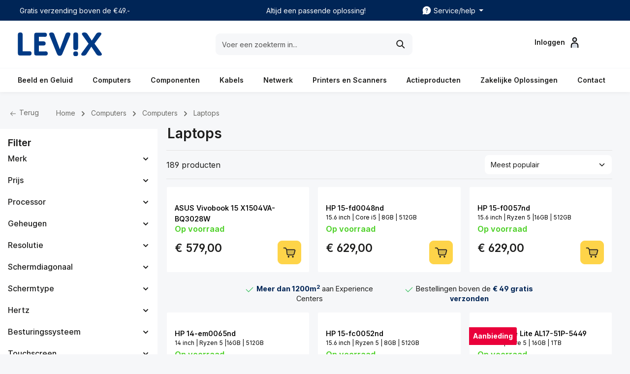

--- FILE ---
content_type: text/html; charset=UTF-8
request_url: https://www.levix.nl/computers/computers/laptops
body_size: 63336
content:

<!DOCTYPE html>

<html lang="nl-NL"
      itemscope="itemscope"
      itemtype="https://schema.org/WebPage">

    
<head>
                        <meta charset="utf-8">
            
    
                        <meta name="viewport"
                      content="width=device-width, initial-scale=1, shrink-to-fit=no">
            
    
                    <title itemprop="name">Laptop kopen? - Bekijk Ons Ruime Assortiment</title>
        
    
                        <script>
        window.features = {"V6_5_0_0":true,"v6.5.0.0":true,"V6_6_0_0":true,"v6.6.0.0":true,"V6_7_0_0":false,"v6.7.0.0":false,"DISABLE_VUE_COMPAT":false,"disable.vue.compat":false,"ACCESSIBILITY_TWEAKS":false,"accessibility.tweaks":false,"ADMIN_VITE":false,"admin.vite":false,"TELEMETRY_METRICS":false,"telemetry.metrics":false,"CACHE_REWORK":false,"cache.rework":false};
    </script>
        
    
            
                            <script nonce="3TnfgQWtoJU=">
        dataLayer = window.dataLayer || [];
                dataLayer.push({ ecommerce: null });
                dataLayer.push({"pageTitle":"Laptop kopen? - Bekijk Ons Ruime Assortiment","pageSubCategory":"","pageCategoryID":"1c05cbdc85c28cb0f31e873cd07f7dc6","pageSubCategoryID":"","pageCountryCode":"nl-NL","pageLanguageCode":"Dutch","pageVersion":1,"pageTestVariation":"1","pageValue":1,"pageAttributes":"1","pageCategory":"Navigation","visitorLoginState":"Logged Out","visitorType":"NOT LOGGED IN","visitorLifetimeValue":0,"visitorExistingCustomer":"No"});
                        dataLayer.push({"event":"view_item_list","ecommerce":{"currency":"EUR","item_list_name":"Category","item_list_id":"1c05cbdc85c28cb0f31e873cd07f7dc6","items":[{"item_name":"ASUS Vivobook 15 X1504VA-BQ3028W","item_id":"3987501","price":579,"item_brand":"ASUS","index":0,"quantity":1,"item_list_name":"Category","item_list_id":"1c05cbdc85c28cb0f31e873cd07f7dc6","item_category":"Laptops"},{"item_name":"HP 15-fd0048nd","item_id":"3986464","price":629,"item_brand":"HP","index":1,"quantity":1,"item_list_name":"Category","item_list_id":"1c05cbdc85c28cb0f31e873cd07f7dc6","item_category":"Laptops"},{"item_name":"HP 15-f0057nd","item_id":"3986460","price":629,"item_brand":"HP","index":2,"quantity":1,"item_list_name":"Category","item_list_id":"1c05cbdc85c28cb0f31e873cd07f7dc6","item_category":"Laptops"},{"item_name":"HP 14-em0065nd","item_id":"3986454","price":629,"item_brand":"HP","index":3,"quantity":1,"item_list_name":"Category","item_list_id":"1c05cbdc85c28cb0f31e873cd07f7dc6","item_category":"Laptops"},{"item_name":"HP 15-fc0052nd","item_id":"3986459","price":559,"item_brand":"HP","index":4,"quantity":1,"item_list_name":"Category","item_list_id":"1c05cbdc85c28cb0f31e873cd07f7dc6","item_category":"Laptops"},{"item_name":"Acer Aspire Lite AL17-51P-5449","item_id":"3987041","price":729,"item_brand":"Acer","index":5,"quantity":1,"item_list_name":"Category","item_list_id":"1c05cbdc85c28cb0f31e873cd07f7dc6","item_category":"Laptops"},{"item_name":"Medion Akoya E15433 MD62671","item_id":"3987087","price":599,"item_brand":"Medion","index":6,"quantity":1,"item_list_name":"Category","item_list_id":"1c05cbdc85c28cb0f31e873cd07f7dc6","item_category":"Laptops"},{"item_name":"HP 14-em0015nd","item_id":"3986453","price":579,"item_brand":"HP","index":7,"quantity":1,"item_list_name":"Category","item_list_id":"1c05cbdc85c28cb0f31e873cd07f7dc6","item_category":"Laptops"},{"item_name":"Medion Signium 14 S1 MD600002 NL","item_id":"3986498","price":799,"item_brand":"Medion","index":8,"quantity":1,"item_list_name":"Category","item_list_id":"1c05cbdc85c28cb0f31e873cd07f7dc6","item_category":"Laptops"},{"item_name":"Acer Aspire Go 14 | AG14-22P-R2C8","item_id":"3986029","price":469,"item_brand":"Acer","index":9,"quantity":1,"item_list_name":"Category","item_list_id":"1c05cbdc85c28cb0f31e873cd07f7dc6","item_category":"Laptops"},{"item_name":"Acer Aspire Go 14 | AG14-71P-51NF","item_id":"3985542","price":649,"item_brand":"Acer","index":10,"quantity":1,"item_list_name":"Category","item_list_id":"1c05cbdc85c28cb0f31e873cd07f7dc6","item_category":"Laptops"},{"item_name":"Acer Aspire Go 15 AG15-71P-72GY","item_id":"3986035","price":679,"item_brand":"Acer","index":11,"quantity":1,"item_list_name":"Category","item_list_id":"1c05cbdc85c28cb0f31e873cd07f7dc6","item_category":"Laptops"},{"item_name":"ASUS Vivobook 17 X1704VA-AU1219W","item_id":"3987589","price":749,"item_brand":"ASUS","index":12,"quantity":1,"item_list_name":"Category","item_list_id":"1c05cbdc85c28cb0f31e873cd07f7dc6","item_category":"Laptops"},{"item_name":"Acer Aspire 16 A16-71M-507Q","item_id":"3986038","price":849,"item_brand":"Acer","index":13,"quantity":1,"item_list_name":"Category","item_list_id":"1c05cbdc85c28cb0f31e873cd07f7dc6","item_category":"Laptops"},{"item_name":"Acer Nitro V 15 | ANV15-41-R8ER + wireless controller","item_id":"3984577","price":999,"item_brand":"Acer","index":14,"quantity":1,"item_list_name":"Category","item_list_id":"1c05cbdc85c28cb0f31e873cd07f7dc6","item_category":"Laptops"},{"item_name":"Lenovo IdeaPad Slim 3 15IRH10 | 83K100TBMH","item_id":"3986893","price":679,"item_brand":"Lenovo","index":15,"quantity":1,"item_list_name":"Category","item_list_id":"1c05cbdc85c28cb0f31e873cd07f7dc6","item_category":"Laptops"},{"item_name":"ASUS Vivobook 14 M1407KA-LY090W","item_id":"3987205","price":699,"item_brand":"ASUS","index":16,"quantity":1,"item_list_name":"Category","item_list_id":"1c05cbdc85c28cb0f31e873cd07f7dc6","item_category":"Laptops"},{"item_name":"Acer TravelMate X4 14 AI TMX414-51-TCO-55R3","item_id":"3986925","price":849,"item_brand":"Acer","index":17,"quantity":1,"item_list_name":"Category","item_list_id":"1c05cbdc85c28cb0f31e873cd07f7dc6","item_category":"Laptops"},{"item_name":"Acer Nitro V 16 AI ANV16-42-R6HW","item_id":"3986478","price":1149,"item_brand":"Acer","index":18,"quantity":1,"item_list_name":"Category","item_list_id":"1c05cbdc85c28cb0f31e873cd07f7dc6","item_category":"Laptops"},{"item_name":"HP 15-fd0049nd","item_id":"3986465","price":669,"item_brand":"HP","index":19,"quantity":1,"item_list_name":"Category","item_list_id":"1c05cbdc85c28cb0f31e873cd07f7dc6","item_category":"Laptops"},{"item_name":"Lenovo IdeaPad Slim 5 16AHP10 | 83HW002AMH","item_id":"3986895","price":699,"item_brand":"Lenovo","index":20,"quantity":1,"item_list_name":"Category","item_list_id":"1c05cbdc85c28cb0f31e873cd07f7dc6","item_category":"Laptops"},{"item_name":"Lenovo IdeaPad Slim 5 16IRH10 | 83HS00AHMH","item_id":"3986894","price":669,"item_brand":"Lenovo","index":21,"quantity":1,"item_list_name":"Category","item_list_id":"1c05cbdc85c28cb0f31e873cd07f7dc6","item_category":"Laptops"},{"item_name":"Acer Aspire\u202f17\u202f Pro \u202fA17\u201151M\u201155TR","item_id":"3986515","price":899,"item_brand":"Acer","index":22,"quantity":1,"item_list_name":"Category","item_list_id":"1c05cbdc85c28cb0f31e873cd07f7dc6","item_category":"Laptops"},{"item_name":"HP Laptop 15-fd1085nd","item_id":"3987199","price":949,"item_brand":"HP","index":23,"quantity":1,"item_list_name":"Category","item_list_id":"1c05cbdc85c28cb0f31e873cd07f7dc6","item_category":"Laptops"}]}});
                                                                </script>
            
                        
                        <script nonce="3TnfgQWtoJU=">
                    (function(w,d,s,l,i){w[l]=w[l]||[];w[l].push({'gtm.start':
                            new Date().getTime(),event:'gtm.js'});var f=d.getElementsByTagName(s)[0],
                        j=d.createElement(s),dl=l!='dataLayer'?'&l='+l:'';j.async=true;j.src=
                        'https://journey.levix.nl/gtm.js?id='+i+dl;var n=d.querySelector('[nonce]');
                n&&j.setAttribute('nonce',n.nonce||n.getAttribute('nonce'));f.parentNode.insertBefore(j,f);
                    })(window,document,'script','dataLayer','GTM-WL9WSDDZ');</script>
                        
                                    
                <script nonce="3TnfgQWtoJU=">
            window.dataLayer = window.dataLayer || [];
            function gtag() { dataLayer.push(arguments); }

            (() => {
                const analyticsStorageEnabled = document.cookie.split(';').some((item) => item.trim().includes('dtgsAllowGtmTracking=1'));

                let googleAdsCookieName = 'google-ads-enabled';
                                    googleAdsCookieName = 'dtgsAllowGtmTracking';
                
                const adsEnabled = document.cookie.split(';').some((item) => item.trim().includes(googleAdsCookieName + '=1'));

                // Always set a default consent for consent mode v2
                gtag('consent', 'default', {
                    'ad_user_data': adsEnabled ? 'granted' : 'denied',
                    'ad_storage': adsEnabled ? 'granted' : 'denied',
                    'ad_personalization': adsEnabled ? 'granted' : 'denied',
                    'analytics_storage': analyticsStorageEnabled ? 'granted' : 'denied'
                });
            })();
        </script>
            

                
                
                            
        
        
                            
                    
                                        



    
                <script type="text/javascript">
        var _wssq = _wssq || [];
        var setResizeFunction = false;
        var account = '121687-1';

        _wssq.push(['_load', {
            'suggest': {
                'account': 'SQ-' + account,
                'version': 4,
                fieldId: 'search'
            }
        }]);
        _wssq.push(['suggest._setPosition', 'screen-middle', {
            top: 0
        }]);
        _wssq.push(['suggest._setLocale', 'nl_NL']);
        _wssq.push(['suggest._excludePlaceholders', 'Search..']);
        _wssq.push(['suggest._bindEvent', 'open', function () {
            if (!setResizeFunction) {
                $jQ(window).resize(function () {
                    if ($jQ('.sooqrSearchContainer-' + account).is(':visible')) {
                        websight.sooqr.instances['SQ-' + account].positionContainer(null, null,
                            true);
                    }
                });
                setResizeFunction = true;
            }
            $jQ(document).mouseup(function (e){
                var container = $jQ(".sooqrSearchContainer");
                if (!container.is(e.target) && container.has(e.target).length === 0){
                websight.sooqr.instances['SQ-' + account].hideContainer();
                }
            });

        }]);
        (function () {
            var ws = document.createElement('script');
            ws.type = 'text/javascript';
            ws.async = true;
            ws.src = ('https:' == document.location.protocol ? 'https://' : 'http://') +
                'static.spotlersearch.com/sooqr.js';
            var s = document.getElementsByTagName('script')[0];
            s.parentNode.insertBefore(ws, s);
        })();
        (function () {
            var ws = document.createElement('script');
            ws.type = 'text/javascript';
            ws.async = true;
            ws.src = ('https:' == document.location.protocol ? 'https://' : 'http://') +
                'spotlersearchanalytics.com/insights.js';
            var s = document.getElementsByTagName('script')[0];
            s.parentNode.insertBefore(ws, s);
        })();
    </script>
        
                            
            
    
        
    
                                    <script>
                window.activeNavigationId = '1c05cbdc85c28cb0f31e873cd07f7dc6';
                window.router = {
                    'frontend.cart.offcanvas': '/checkout/offcanvas',
                    'frontend.cookie.offcanvas': '/cookie/offcanvas',
                    'frontend.checkout.finish.page': '/checkout/finish',
                    'frontend.checkout.info': '/widgets/checkout/info',
                    'frontend.menu.offcanvas': '/widgets/menu/offcanvas',
                    'frontend.cms.page': '/widgets/cms',
                    'frontend.cms.navigation.page': '/widgets/cms/navigation',
                    'frontend.account.addressbook': '/widgets/account/address-book',
                    'frontend.country.country-data': '/country/country-state-data',
                    'frontend.app-system.generate-token': '/app-system/Placeholder/generate-token',
                    };
                window.salesChannelId = '018a603d3a9971209b3dc8244c3b1f32';
            </script>
        

    <script>
        window.router['frontend.address.postnl.postal-code-check'] = '/widget/address/postnl/postalcode-check';
    </script>

    
                                <script>
                
                window.breakpoints = {"xs":0,"sm":576,"md":768,"lg":992,"xl":1200,"xxl":1400};
            </script>
        
    
                            <script>
                    window.customerLoggedInState = 0;

                    window.wishlistEnabled = 1;
                </script>
            
        
            
                                                                                        <link rel="stylesheet"
                      href="https://www.levix.nl/theme/081ed73f81b08c034d393bd0caeb130e/css/all.css?1768207968">
                                    

                
                
                        <style data-plugin="zenitGravityCustomCss">.banners .cms-element-rhweb-cta-banner {
    border-radius: 9px;
}</style>
            
            
    

                

            <style>
            .product-box .acris-product-badges-left-top { left: -1px; }
            .product-box .acris-product-badges-left-top { top: 30px; }
            .acris-search-suggest-products .acris-product-badges-left-top { left: -1px; }
            .acris-search-suggest-products .acris-product-badges-left-top { top: 30px; }
        </style>
                <style>
            .product-box .acris-product-badges-right-top { right: -1px; }
            .product-box .acris-product-badges-right-top { top: 30px; }
            .acris-search-suggest-products .acris-product-badges-right-top { right: -1px; }
            .acris-search-suggest-products .acris-product-badges-right-top { top: 30px; }
        </style>
                
                <style>
            .product-detail-media .acris-product-badges-right-top, .is-ctl-product .acris-product-badges-right-top{ right: -1px; }
            .product-detail-media .acris-product-badges-right-top, .is-ctl-product .acris-product-badges-right-top{ top: 30px; }
        </style>
                
    
                                                        <script>
                        window.themeJsPublicPath = 'https://www.levix.nl/theme/081ed73f81b08c034d393bd0caeb130e/js/';
                    </script>
                                            <script type="text/javascript" src="https://www.levix.nl/theme/081ed73f81b08c034d393bd0caeb130e/js/storefront/storefront.js?1768207969" defer></script>
                                            <script type="text/javascript" src="https://www.levix.nl/theme/081ed73f81b08c034d393bd0caeb130e/js/cbax-modul-manufacturers/cbax-modul-manufacturers.js?1768207969" defer></script>
                                            <script type="text/javascript" src="https://www.levix.nl/theme/081ed73f81b08c034d393bd0caeb130e/js/mltisafe-multi-safepay/mltisafe-multi-safepay.js?1768207969" defer></script>
                                            <script type="text/javascript" src="https://www.levix.nl/theme/081ed73f81b08c034d393bd0caeb130e/js/dtgs-google-tag-manager-sw6/dtgs-google-tag-manager-sw6.js?1768207969" defer></script>
                                            <script type="text/javascript" src="https://www.levix.nl/theme/081ed73f81b08c034d393bd0caeb130e/js/post-n-l-shopware/post-n-l-shopware.js?1768207969" defer></script>
                                            <script type="text/javascript" src="https://www.levix.nl/theme/081ed73f81b08c034d393bd0caeb130e/js/levix-webshop/levix-webshop.js?1768207969" defer></script>
                                            <script type="text/javascript" src="https://www.levix.nl/theme/081ed73f81b08c034d393bd0caeb130e/js/rhiem-extended-registration/rhiem-extended-registration.js?1768207969" defer></script>
                                            <script type="text/javascript" src="https://www.levix.nl/theme/081ed73f81b08c034d393bd0caeb130e/js/r-h-web-cms-elements/r-h-web-cms-elements.js?1768207969" defer></script>
                                            <script type="text/javascript" src="https://www.levix.nl/theme/081ed73f81b08c034d393bd0caeb130e/js/autom-activecampaign-integration/autom-activecampaign-integration.js?1768207969" defer></script>
                                            <script type="text/javascript" src="https://www.levix.nl/theme/081ed73f81b08c034d393bd0caeb130e/js/zenit-platform-gravity/zenit-platform-gravity.js?1768207969" defer></script>
                                            <script type="text/javascript" src="https://www.levix.nl/theme/081ed73f81b08c034d393bd0caeb130e/js/sition-levix-theme/sition-levix-theme.js?1768207969" defer></script>
                                                        
    
                            <meta name="author"
                      content="">
                <meta name="robots"
                      content="index,follow">
                <meta name="revisit-after"
                      content="15 days">
                <meta name="keywords"
                      content="">
                <meta name="description"
                      content="Vind de perfecte laptop voor werk, studie of gaming. Compact en betrouwbaar.">
            
    
                                            <meta property="og:url"
                          content="https://www.levix.nl/computers/computers/laptops">
                    <meta property="og:type"
                          content="website">
                    <meta property="og:site_name"
                          content="Levix">
                    <meta property="og:title"
                          content="Laptop kopen? - Bekijk Ons Ruime Assortiment">
                    <meta property="og:description"
                          content="Vind de perfecte laptop voor werk, studie of gaming. Compact en betrouwbaar.">
                    <meta property="og:image"
                          content="https://www.levix.nl/media/8e/ba/7d/1695649030/Logo-lockup - blauw (witte achtergrond).svg?ts=1695649030">

                    <meta name="twitter:card"
                          content="summary">
                    <meta name="twitter:site"
                          content="Levix">
                    <meta name="twitter:title"
                          content="Laptop kopen? - Bekijk Ons Ruime Assortiment">
                    <meta name="twitter:description"
                          content="Vind de perfecte laptop voor werk, studie of gaming. Compact en betrouwbaar.">
                    <meta name="twitter:image"
                          content="https://www.levix.nl/media/8e/ba/7d/1695649030/Logo-lockup - blauw (witte achtergrond).svg?ts=1695649030">
                            
    
                        <meta itemprop="copyrightHolder"
                      content="Levix">
                <meta itemprop="copyrightYear"
                      content="">
                <meta itemprop="isFamilyFriendly"
                      content="true">
                <meta itemprop="image"
                      content="https://www.levix.nl/media/8e/ba/7d/1695649030/Logo-lockup - blauw (witte achtergrond).svg?ts=1695649030">
            
    
                                    
        
                    <link rel="shortcut icon"
                  href="https://www.levix.nl/media/82/36/88/1698765971/favicon - blauw - geel - Rond.png?ts=1698765971">
        
    
                                <link rel="apple-touch-icon"
                  href="https://www.levix.nl/media/82/36/88/1698765971/favicon - blauw - geel - Rond.png?ts=1698765971">
                    
    
                                    <link rel="canonical" href="https://www.levix.nl/computers/computers/laptops">
                    
    </head>

    <body class="is-ctl-navigation is-act-index has-product-actions has-marketing-slider has-pw-toggle is-cms is-lo-full-width-boxed is-tb-default is-srch-default is-mn-offcanvas-lg">

                            
    
    
            <div class="skip-to-content bg-primary-subtle text-primary-emphasis visually-hidden-focusable overflow-hidden">
            <div class="container d-flex justify-content-center">
                                                                                        <a href="#content-main" class="skip-to-content-link d-inline-flex text-decoration-underline m-1 p-2 fw-bold gap-2">
                                Ga naar de hoofdinhoud
                            </a>
                                            
                                                                        <a href="#header-main-search-input" class="skip-to-content-link d-inline-flex text-decoration-underline m-1 p-2 fw-bold gap-2 d-none d-sm-block">
                                Ga naar de zoekopdracht
                            </a>
                                            
                                                                        <a href="#main-navigation-menu" class="skip-to-content-link d-inline-flex text-decoration-underline m-1 p-2 fw-bold gap-2 d-none d-lg-block">
                                Ga naar de hoofdnavigatie
                            </a>
                                                                        </div>
        </div>
        
            
                
                
    
                    <noscript class="noscript-main">
                
    <div role="alert"
                  class="alert alert-info alert-has-icon">
                                                                        
                                                                            
                                    
                <span class="icon icon-info" aria-hidden="true">
                                        <svg xmlns="http://www.w3.org/2000/svg" xmlns:xlink="http://www.w3.org/1999/xlink" width="24" height="24" viewBox="0 0 24 24"><defs><path d="M12 7c.5523 0 1 .4477 1 1s-.4477 1-1 1-1-.4477-1-1 .4477-1 1-1zm1 9c0 .5523-.4477 1-1 1s-1-.4477-1-1v-5c0-.5523.4477-1 1-1s1 .4477 1 1v5zm11-4c0 6.6274-5.3726 12-12 12S0 18.6274 0 12 5.3726 0 12 0s12 5.3726 12 12zM12 2C6.4772 2 2 6.4772 2 12s4.4772 10 10 10 10-4.4772 10-10S17.5228 2 12 2z" id="icons-default-info" /></defs><use xlink:href="#icons-default-info" fill="#758CA3" fill-rule="evenodd" /></svg>
                    </span>
    
                                                        
                                    
                    <div class="alert-content-container">
                                                    
                                                        <div class="alert-content">                                                    Om alle functies van onze shop te kunnen gebruiken, adviseren wij u om Javascript in uw browser in te schakelen.
                                                                </div>                
                                                                </div>
            </div>
            </noscript>
        
    
    <!-- Google Tag Manager Noscript -->
            <noscript class="noscript-gtm">
            <iframe src="https://journey.levix.nl/ns.html?id=GTM-WL9WSDDZ"
                    height="0"
                    width="0"
                    style="display:none;visibility:hidden">
            </iframe>
        </noscript>
        <!-- End Google Tag Manager Noscript -->


                
    <div class="page-wrapper">

                                                                                                                                                                                                                                                                                
                                                                
                                
                        
                        
                        
                                        
                                                            
                                                                
                                        
            
            
            
            
                                                    
                                                                
                                                                                                        
                        
                
            <header
                class="header-main header-sticky-offset header-pos-relative header-multi-line header-multi-line-mobile header-logo-left"
                data-zen-sticky-header="true"
                data-zen-sticky-header-options="{&quot;viewports&quot;:[&quot;XXL&quot;,&quot;XS&quot;,&quot;SM&quot;,&quot;MD&quot;,&quot;LG&quot;,&quot;XL&quot;],&quot;scrollOffset&quot;:&quot;2px&quot;,&quot;autoHide&quot;:false}"
                                    data-zen-header-tooltips="true"
                    data-zen-header-tooltips-options="{&quot;tooltipPlacement&quot;:&quot;top&quot;}"
                            >
                <div class="header-inner">
                                                                
                                            <div class="collapse show"
                     id="topBarCollapse">
                        
        
                        
                
    
                
    <div class="top-bar">
        <div class="container">
                                                            <nav class="top-bar-nav" aria-label="Shop-instellingen">
                                   
        <div class="top-bar-nav-item d-none d-lg-flex">
             Gratis verzending boven de €49.-
        </div>

    
                                    <div class="top-bar-nav-item top-bar-marketing d-none d-lg-flex">
                            Altijd een passende oplossing!
                    </div>
    
                                                    <div class="top-bar-nav-item top-bar-navigation-group d-none d-lg-flex">
                                                                                                                                                                
                                        
                                                                                                                                
                                                                        
                                        
                
            <div class="top-bar-nav-item top-bar-menu">
                            <div class="service-menu dropdown">
                    <button class="btn dropdown-toggle top-bar-nav-btn"
                            type="button"
                            id="serviceMenuDropdown-top-bar"
                            data-bs-toggle="dropdown"
                            aria-haspopup="true"
                            aria-expanded="false"
                            aria-label="zentheme.header.topBar.serviceNavigationTrigger">
                                                
                                                
                <span class="icon icon-help icon-sm">
                                        <svg xmlns="http://www.w3.org/2000/svg" xmlns:xlink="http://www.w3.org/1999/xlink" width="24" height="24" viewBox="0 0 24 24"><defs><path d="M12 2c5.523 0 10 4.477 10 10s-4.477 10-10 10a9.96 9.96 0 0 1-4.644-1.142l-4.29 1.117a.85.85 0 0 1-1.037-1.036l1.116-4.289A9.959 9.959 0 0 1 2 12C2 6.477 6.477 2 12 2Zm0 13.5a1 1 0 1 0 0 2 1 1 0 0 0 0-2Zm0-8.75A2.75 2.75 0 0 0 9.25 9.5a.75.75 0 0 0 1.493.102l.014-.23a1.25 1.25 0 0 1 2.493.128c0 .539-.135.805-.645 1.332l-.304.31c-.754.784-1.051 1.347-1.051 2.358a.75.75 0 0 0 1.5 0c0-.539.135-.805.645-1.332l.304-.31c.754-.784 1.051-1.347 1.051-2.358A2.75 2.75 0 0 0 12 6.75Z" id="icons-fluent-solid-help" /></defs><use xlink:href="#icons-fluent-solid-help" /></svg>
                    </span>
    
                            <span class="top-bar-nav-text">Service/help</span>
                    </button>
                                                                    <div class="top-bar-list dropdown-menu dropdown-menu-right shadow"
                                                            aria-labelledby="serviceMenuDropdown-top-bar">
                                                                                        <a class="top-bar-list-item dropdown-item"
                                   href="/diensten/technische-dienst/datarecovery"
                                                                      title="Datarecovery">Datarecovery</a>
                                                            <a class="top-bar-list-item dropdown-item"
                                   href="/diensten/managed-antivirus"
                                                                      title="Managed antivirus">Managed antivirus</a>
                                                            <a class="top-bar-list-item dropdown-item"
                                   href="/diensten/serviceplan"
                                                                      title="Serviceplan">Serviceplan</a>
                                                            <a class="top-bar-list-item dropdown-item"
                                   href="/diensten/technische-dienst"
                                                                      title="Technische dienst">Technische dienst</a>
                                                            <a class="top-bar-list-item dropdown-item"
                                   href="/diensten/thuisservice"
                                                                      title="Thuisservice">Thuisservice</a>
                                                            <a class="top-bar-list-item dropdown-item"
                                   href="/diensten/zorgeloos"
                                                                      title="Zorgeloos">Zorgeloos</a>
                                                    </div>
                                    </div>
                    </div>
        
                                                                                                                                </div>
                                            </nav>
                                    </div>
    </div>
                </div>
                        
                <div class="nav-header bg-opacity-100">
            <div class="container">
                <div class="header-row row gx-1 align-items-center  ">
                                                                <div class="header-logo-col col-md-2 col-xl-3 order-2">
                                <div class="header-logo-main">
                    <a class="header-logo-main-link"
               href="/"
               title="Naar de startpagina">
                            
            
            
            
            
            
            
            
            
                        <picture class="header-logo-picture">
                                                                            
                                                                            
                                                                                    <img src="https://www.levix.nl/media/8e/ba/7d/1695649030/Logo-lockup%20-%20blauw%20%28witte%20achtergrond%29.svg?ts=1695649030"
                                     alt="Naar de startpagina"
                                     class="img-fluid header-logo-main-img">
                                                                        </picture>
                
            </a>
            </div>
                        </div>
                    
                    
                    
                                                                <div class="header-menu-button col-md-1 d-xl-none"
                             data-zen-tooltip-title="Menu">
                                                                    <button
                                            class="btn nav-main-toggle-btn header-actions-btn"
                                            type="button"
                                            data-off-canvas-menu="true"
                                            aria-label="Menu"
                                        >
                                                                                                                    
                                                
                <span class="icon icon-stack">
                                        <svg xmlns="http://www.w3.org/2000/svg" xmlns:xlink="http://www.w3.org/1999/xlink" width="24" height="24" viewBox="0 0 24 24"><defs><path d="M2.75 18h12.5a.75.75 0 0 1 .102 1.493l-.102.007H2.75a.75.75 0 0 1-.102-1.494L2.75 18h12.5-12.5Zm0-6.5h18.5a.75.75 0 0 1 .102 1.493L21.25 13H2.75a.75.75 0 0 1-.102-1.493l.102-.007h18.5-18.5Zm0-6.497h15.5a.75.75 0 0 1 .102 1.493l-.102.007H2.75a.75.75 0 0 1-.102-1.493l.102-.007h15.5-15.5Z" id="icons-fluent-solid-stack" /></defs><use xlink:href="#icons-fluent-solid-stack" /></svg>
                    </span>
    
                                                                                        </button>
                                    
                        </div>
                    
                                                                                            <div class="header-search-col col-12 col-md-6 col-xl-6 order-4 order-md-2 ms-auto ms-xl-0 me-xl-0">

                                
                                
    <div class="collapse show"
         id="searchCollapse">
        <div class="header-search">
                                            <form action="/search"
                      method="get"
                      data-search-widget="true"
                      data-search-widget-options="{&quot;searchWidgetMinChars&quot;:2}"
                      data-url="/suggest?search="
                      class="header-search-form">
                            <div class="input-group has-validation">
            <input type="search"
           name="search"
           class="form-control header-search-input"
           id="search"
           autocomplete="off"
           autocapitalize="off"
           placeholder="Voer een zoekterm in..."
           aria-label="Voer een zoekterm in..."
           value=""
    >


                            <button class="btn header-close-btn js-search-close-btn d-none"
                    type="button"
                    aria-label="De dropdown-zoekopdracht sluiten">
                <span class="header-close-icon">
                                            
                                                
                <span class="icon icon-x">
                                        <svg xmlns="http://www.w3.org/2000/svg" xmlns:xlink="http://www.w3.org/1999/xlink" width="24" height="24" viewBox="0 0 24 24"><defs><path d="m4.397 4.554.073-.084a.75.75 0 0 1 .976-.073l.084.073L12 10.939l6.47-6.47a.75.75 0 1 1 1.06 1.061L13.061 12l6.47 6.47a.75.75 0 0 1 .072.976l-.073.084a.75.75 0 0 1-.976.073l-.084-.073L12 13.061l-6.47 6.47a.75.75 0 0 1-1.06-1.061L10.939 12l-6.47-6.47a.75.75 0 0 1-.072-.976l.073-.084-.073.084Z" id="icons-fluent-solid-x" /></defs><use xlink:href="#icons-fluent-solid-x" /></svg>
                    </span>
    
                    </span>
            </button>
        
                                        <button type="submit"
                                        class="btn header-search-btn"
                                        aria-label="Zoeken">
                                    <span class="header-search-icon">
                                                                
                                                
                <span class="icon icon-search">
                                        <svg xmlns="http://www.w3.org/2000/svg" xmlns:xlink="http://www.w3.org/1999/xlink" width="24" height="24" viewBox="0 0 24 24"><defs><path d="M10 2.5a7.5 7.5 0 0 1 5.964 12.048l4.743 4.745a1 1 0 0 1-1.32 1.497l-.094-.083-4.745-4.743A7.5 7.5 0 1 1 10 2.5Zm0 2a5.5 5.5 0 1 0 0 11 5.5 5.5 0 0 0 0-11Z" id="icons-fluent-solid-search" /></defs><use xlink:href="#icons-fluent-solid-search" /></svg>
                    </span>
    
                                        </span>
                                </button>
                            
    </div>
                </form>
            
                    </div>
    </div>
                            </div>
                                            
                                                                <div class="header-actions-col col-md-3 col-xl-3 order-3 ms-sm-0 ms-xl-auto">
                            <div class="row gx-1 justify-content-end">
                                                                
                                                                                                                                        
                                                                    <div class="col-3 col-lg-auto">
        <div class="account-menu"
                data-zen-tooltip-title="Je account">
                <div class="dropdown">
            <button class="btn account-menu-btn header-actions-btn"
            type="button"
            id="accountWidget"
            data-account-menu="true"
            data-bs-toggle="dropdown"
            aria-haspopup="true"
            aria-expanded="false"
            aria-label="Inloggen"
            title="Inloggen">
            
        <span class="account-btn d-none d-lg-block">Inloggen</span>    
        <span class="icon">
                                </span>   
    </button>

                <div class="dropdown-menu dropdown-menu-end account-menu-dropdown shadow js-account-menu-dropdown"
         aria-labelledby="accountWidget">
        

        
            <div class="offcanvas-header">
                <button class="btn offcanvas-close js-offcanvas-close" aria-label="Menu sluiten">
                                                    
                                                
                <span class="icon icon-x icon-md">
                                        <svg xmlns="http://www.w3.org/2000/svg" xmlns:xlink="http://www.w3.org/1999/xlink" width="24" height="24" viewBox="0 0 24 24"><use xlink:href="#icons-fluent-solid-x" /></svg>
                    </span>
    
                    <span class="offcanvas-title" aria-label="Je account">
        Je account
    </span>
</button>
        </div>
    
            <div class="offcanvas-body">
                <div class="account-menu">
                                <div class="account-menu-links">
                    <div class="header-account-menu">
        <div class="card account-menu-inner">
                                        
                                                        <nav class="list-group list-group-flush account-aside-list-group">
                            	                                                            <a href="/account"
                                   title="Overzicht"
                                   class="list-group-item list-group-item-action account-aside-item"
                                   >
                                    Overzicht
                                </a>
                            
                                                            <a href="/account/profile"
                                   title="Je profiel"
                                   class="list-group-item list-group-item-action account-aside-item"
                                   >
                                    Je profiel
                                </a>
                            
                                                            <a href="/account/address"
                                   title="Adressen"
                                   class="list-group-item list-group-item-action account-aside-item"
                                   >
                                    Adressen
                                </a>
                            
                                                                                                                        <a href="/account/payment"
                                   title="Betaalwijzen"
                                   class="list-group-item list-group-item-action account-aside-item"
                                   >
                                    Betaalwijzen
                                </a>
                                                            
                                                                                                <a href="/account/order"
                                   title="Bestellingen"
                                   class="list-group-item list-group-item-action account-aside-item"
                                   >
                                    Bestellingen
                                </a>
                            
                                                    

									
                        </nav>
                            

                    </div>
    </div>
            </div>
        
                
                                                <div class="account-menu-login">
                                            <a href="/account/login"
                           title="Inloggen"
                           class="btn btn-primary account-menu-login-button">
                            Inloggen
                        </a>
                    
                                                <div class="account-menu-register">
                            <a href="/account/register"
                            title="Registreren">registreren</a>
                        </div>
                    </div>
                    
            </div>
        </div>
        </div>
    </div>
        </div>
    </div>

                                                                    <div class="col-2 cart">
        <div class="header-cart"
                data-off-canvas-cart="true"
                data-zen-tooltip-title="Winkelwagen"
            >
            <a class="btn header-cart-btn header-actions-btn"
                href="/checkout/cart"
                data-cart-widget="true"
                title="Winkelwagen"
                aria-label="Winkelwagen">
                    <span class="header-cart-icon">
        <button class="cart" aria-label=Winkelwagen>
            <span></span>
        </button>
    </span>
                </a>
        </div>
    </div>

                                                                                                                                                                                                                                                                                                                                
                                    
                                                                                                </div>
                        </div>
                                    </div>
            </div>

                                                </div>
    

                                                                                                                                                                                    <div class="nav-main  nav-main-scroller bg-opacity-100">
                                                                                                                                    
                            
            
    <div class="main-navigation"
         id="mainNavigation"
                    data-flyout-menu="true"
                            data-zen-nav-scroller="true"
            >
                            <div class="container">
                                    <nav class="nav main-navigation-menu"
                        id="main-navigation-menu"
                        aria-label="Hoofdnavigatie"
                        itemscope="itemscope"
                        itemtype="https://schema.org/SiteNavigationElement">
                        
                            
                                    
            
            <a class="nav-link main-navigation-link"
           href="https://www.levix.nl/beeld-en-geluid"
           itemprop="url"
           data-flyout-menu-trigger="db8abf842f5837505fa4383a191b5100"                           title="Beeld en Geluid">
            <div class="main-navigation-link-text">
                <span class="main-navigation-link-name" itemprop="name">Beeld en Geluid</span>
            </div>
        </a>
                
            <a class="nav-link main-navigation-link active"
           href="https://www.levix.nl/computers"
           itemprop="url"
           data-flyout-menu-trigger="ac25e81a4261faad884e86fe5f0ce8d8"                           title="Computers">
            <div class="main-navigation-link-text">
                <span class="main-navigation-link-name" itemprop="name">Computers</span>
            </div>
        </a>
                
            <a class="nav-link main-navigation-link"
           href="https://www.levix.nl/componenten"
           itemprop="url"
           data-flyout-menu-trigger="b5eff80a21df0e4aae890485e7ea9747"                           title="Componenten">
            <div class="main-navigation-link-text">
                <span class="main-navigation-link-name" itemprop="name">Componenten</span>
            </div>
        </a>
                
            <a class="nav-link main-navigation-link"
           href="https://www.levix.nl/kabels"
           itemprop="url"
           data-flyout-menu-trigger="ad28209b33aac234c9b93ee47ef36fee"                           title="Kabels">
            <div class="main-navigation-link-text">
                <span class="main-navigation-link-name" itemprop="name">Kabels</span>
            </div>
        </a>
                
            <a class="nav-link main-navigation-link"
           href="https://www.levix.nl/netwerk"
           itemprop="url"
           data-flyout-menu-trigger="8d9117b0085227fb492650696715b16b"                           title="Netwerk">
            <div class="main-navigation-link-text">
                <span class="main-navigation-link-name" itemprop="name">Netwerk</span>
            </div>
        </a>
                
            <a class="nav-link main-navigation-link"
           href="https://www.levix.nl/printers-en-scanners"
           itemprop="url"
           data-flyout-menu-trigger="221b7b105224e53efed26245effb72b9"                           title="Printers en Scanners">
            <div class="main-navigation-link-text">
                <span class="main-navigation-link-name" itemprop="name">Printers en Scanners</span>
            </div>
        </a>
        
            <div class="main-navigation-right">
                            
            <a class="nav-link main-navigation-link"
           href="https://www.levix.nl/actieproducten"
           itemprop="url"
                                      title="Actieproducten">
            <div class="main-navigation-link-text">
                <span class="main-navigation-link-name" itemprop="name">Actieproducten</span>
            </div>
        </a>
                                
            <a class="nav-link main-navigation-link"
           href="https://www.levix-ict.nl/"
           itemprop="url"
                           target="_blank"           title="Zakelijke Oplossingen">
            <div class="main-navigation-link-text">
                <span class="main-navigation-link-name" itemprop="name">Zakelijke Oplossingen</span>
            </div>
        </a>
                                
            <a class="nav-link main-navigation-link"
           href="https://www.levix.nl/over-levix/contact"
           itemprop="url"
                                      title="Contact">
            <div class="main-navigation-link-text">
                <span class="main-navigation-link-name" itemprop="name">Contact</span>
            </div>
        </a>
                        </div>
    
                    </nav>
                

                                                                                        <div class="main-navigation-scroller-controls-prev">
                                                                                            
                                    
                <span class="icon icon-arrow-head-left icon-xs">
                                        <svg xmlns="http://www.w3.org/2000/svg" xmlns:xlink="http://www.w3.org/1999/xlink" width="24" height="24" viewBox="0 0 24 24"><defs><path id="icons-default-arrow-head-left" d="m12.5 7.9142 10.2929 10.293c.3905.3904 1.0237.3904 1.4142 0 .3905-.3906.3905-1.0238 0-1.4143l-11-11c-.3905-.3905-1.0237-.3905-1.4142 0l-11 11c-.3905.3905-.3905 1.0237 0 1.4142.3905.3905 1.0237.3905 1.4142 0L12.5 7.9142z" /></defs><use transform="matrix(0 1 1 0 .5 -.5)" xlink:href="#icons-default-arrow-head-left" fill="#758CA3" fill-rule="evenodd" /></svg>
                    </span>
    
                                                                </div>
                                                                            <div class="main-navigation-scroller-controls-next">
                                                                                            
                                    
                <span class="icon icon-arrow-head-right icon-xs">
                                        <svg xmlns="http://www.w3.org/2000/svg" xmlns:xlink="http://www.w3.org/1999/xlink" width="24" height="24" viewBox="0 0 24 24"><defs><path id="icons-default-arrow-head-right" d="m11.5 7.9142 10.2929 10.293c.3905.3904 1.0237.3904 1.4142 0 .3905-.3906.3905-1.0238 0-1.4143l-11-11c-.3905-.3905-1.0237-.3905-1.4142 0l-11 11c-.3905.3905-.3905 1.0237 0 1.4142.3905.3905 1.0237.3905 1.4142 0L11.5 7.9142z" /></defs><use transform="rotate(90 11.5 12)" xlink:href="#icons-default-arrow-head-right" fill="#758CA3" fill-rule="evenodd" /></svg>
                    </span>
    
                                                                </div>
                                                                        </div>
        
                                                                                                                                                                                                                                                                                                                                                                                                                                                                                                                                                                                                                                                                                                                                                                                                                                                                        
                                                                        <div class="navigation-flyouts">
                                                                                                                                                            
            <div class="navigation-flyout"
             data-flyout-menu-id="db8abf842f5837505fa4383a191b5100">

                        <div class="navigation-flyout-inner">
                <div class="container">
                                                                        
                        <div class="row navigation-flyout-bar">
                            <div class="col">
                    <div class="navigation-flyout-category-link">
                                                                                    <a class="nav-link"
                                   href="https://www.levix.nl/beeld-en-geluid"
                                   itemprop="url"
                                   title="Beeld en Geluid">
                                                                            Toon alles Beeld en Geluid
                                                                
    
                <span class="icon icon-arrow-right icon-primary">
                                        <svg xmlns="http://www.w3.org/2000/svg" xmlns:xlink="http://www.w3.org/1999/xlink" width="16" height="16" viewBox="0 0 16 16"><defs><path id="icons-solid-arrow-right" d="M6.7071 6.2929c-.3905-.3905-1.0237-.3905-1.4142 0-.3905.3905-.3905 1.0237 0 1.4142l3 3c.3905.3905 1.0237.3905 1.4142 0l3-3c.3905-.3905.3905-1.0237 0-1.4142-.3905-.3905-1.0237-.3905-1.4142 0L9 8.5858l-2.2929-2.293z" /></defs><use transform="rotate(-90 9 8.5)" xlink:href="#icons-solid-arrow-right" fill="#758CA3" fill-rule="evenodd" /></svg>
                    </span>
    
                                                                        </a>
                                                                        </div>
                </div>
            
                            <div class="col-auto">
                    <div class="navigation-flyout-close js-close-flyout-menu">
                                                                                                            
                                                
                <span class="icon icon-x">
                                        <svg xmlns="http://www.w3.org/2000/svg" xmlns:xlink="http://www.w3.org/1999/xlink" width="24" height="24" viewBox="0 0 24 24"><use xlink:href="#icons-fluent-solid-x" /></svg>
                    </span>
    
                                                                            </div>
                </div>
                    </div>
    
    
            <div class="row navigation-flyout-content">
                <div class="col">
        <div class="navigation-flyout-categories">
                        
                
        
        
        
                                                                                        
        
    <div class="row navigation-flyout-categories is-level-0">
                                            
                                                        
                                
                
                <div class=" navigation-flyout-col">
                                                                                                                            <a class="nav-item nav-link navigation-flyout-link is-level-0"
                                   href="https://www.levix.nl/beeld-en-geluid/beeld"
                                   itemprop="url"
                                                                      title="Beeld">

                                                                                                                                                                
                                                                                            
                                    <span itemprop="name">Beeld</span>

                                                                                                            </a>
                                                                        
                                                                                                                                                                    
    
        
        
        
                                                                                        
        
    <div class="navigation-flyout-categories is-level-1">
                                            
                                                        
                                
                
                <div class="navigation-flyout-col">
                                                                                                                            <a class="nav-item nav-link navigation-flyout-link is-level-1"
                                   href="https://www.levix.nl/beeld-en-geluid/beeld/beeldschermen"
                                   itemprop="url"
                                                                      title="Beeldschermen">

                                                                                                                                                                
                                                                                            
                                    <span itemprop="name">Beeldschermen</span>

                                                                                                            </a>
                                                                        
                                                                                                                                                                    
    
        
        
        
    
        
    <div class="navigation-flyout-categories is-level-2">
            </div>
                                                                                        </div>
                                                        
                                                        
                                
                
                <div class="navigation-flyout-col">
                                                                                                                            <a class="nav-item nav-link navigation-flyout-link is-level-1"
                                   href="https://www.levix.nl/beeld-en-geluid/beeld/webcams"
                                   itemprop="url"
                                                                      title="Webcams">

                                                                                                                                                                
                                                                                            
                                    <span itemprop="name">Webcams</span>

                                                                                                            </a>
                                                                        
                                                                                                                                                                    
    
        
        
        
    
        
    <div class="navigation-flyout-categories is-level-2">
            </div>
                                                                                        </div>
                                                        
                                                        
                                
                
                <div class="navigation-flyout-col">
                                                                                                                            <a class="nav-item nav-link navigation-flyout-link is-level-1"
                                   href="https://www.levix.nl/beeld-en-geluid/beeld"
                                   itemprop="url"
                                                                      title="Toon alles...">

                                                                                                                                                                
                                                                                            
                                    <span itemprop="name">Toon alles...</span>

                                                                                                            </a>
                                                                        
                                                                                                                                                                    
    
        
        
        
    
        
    <div class="navigation-flyout-categories is-level-2">
            </div>
                                                                                        </div>
                        </div>
                                                                                        </div>
                                                        
                                                        
                                
                
                <div class=" navigation-flyout-col">
                                                                                                                            <a class="nav-item nav-link navigation-flyout-link is-level-0"
                                   href="https://www.levix.nl/beeld-en-geluid/geluid"
                                   itemprop="url"
                                                                      title="Geluid">

                                                                                                                                                                
                                                                                            
                                    <span itemprop="name">Geluid</span>

                                                                                                            </a>
                                                                        
                                                                                                                                                                    
    
        
        
        
                                                                                                                    
        
    <div class="navigation-flyout-categories is-level-1">
                                            
                                                        
                                
                
                <div class="navigation-flyout-col">
                                                                                                                            <a class="nav-item nav-link navigation-flyout-link is-level-1"
                                   href="https://www.levix.nl/beeld-en-geluid/geluid/headsets"
                                   itemprop="url"
                                                                      title="Headsets">

                                                                                                                                                                
                                                                                            
                                    <span itemprop="name">Headsets</span>

                                                                                                            </a>
                                                                        
                                                                                                                                                                    
    
        
        
        
    
        
    <div class="navigation-flyout-categories is-level-2">
            </div>
                                                                                        </div>
                                                        
                                                        
                                
                
                <div class="navigation-flyout-col">
                                                                                                                            <a class="nav-item nav-link navigation-flyout-link is-level-1"
                                   href="https://www.levix.nl/beeld-en-geluid/geluid/microfoons"
                                   itemprop="url"
                                                                      title="Microfoons">

                                                                                                                                                                
                                                                                            
                                    <span itemprop="name">Microfoons</span>

                                                                                                            </a>
                                                                        
                                                                                                                                                                    
    
        
        
        
    
        
    <div class="navigation-flyout-categories is-level-2">
            </div>
                                                                                        </div>
                                                        
                                                        
                                
                
                <div class="navigation-flyout-col">
                                                                                                                            <a class="nav-item nav-link navigation-flyout-link is-level-1"
                                   href="https://www.levix.nl/beeld-en-geluid/geluid/speakers"
                                   itemprop="url"
                                                                      title="Speakers">

                                                                                                                                                                
                                                                                            
                                    <span itemprop="name">Speakers</span>

                                                                                                            </a>
                                                                        
                                                                                                                                                                    
    
        
        
        
    
        
    <div class="navigation-flyout-categories is-level-2">
            </div>
                                                                                        </div>
                                                        
                                                        
                                
                
                <div class="navigation-flyout-col">
                                                                                                                            <a class="nav-item nav-link navigation-flyout-link is-level-1"
                                   href="https://www.levix.nl/beeld-en-geluid/geluid"
                                   itemprop="url"
                                                                      title="Toon alles...">

                                                                                                                                                                
                                                                                            
                                    <span itemprop="name">Toon alles...</span>

                                                                                                            </a>
                                                                        
                                                                                                                                                                    
    
        
        
        
    
        
    <div class="navigation-flyout-categories is-level-2">
            </div>
                                                                                        </div>
                        </div>
                                                                                        </div>
                                                        
                                                        
                                
                
                <div class=" navigation-flyout-col">
                                                                                                                            <a class="nav-item nav-link navigation-flyout-link is-level-0"
                                   href="https://www.levix.nl/beeld-en-geluid/montage-en-ophangbeugels"
                                   itemprop="url"
                                                                      title="Montage en Ophangbeugels">

                                                                                                                                                                
                                                                                            
                                    <span itemprop="name">Montage en Ophangbeugels</span>

                                                                                                            </a>
                                                                        
                                                                                                                                                                    
    
        
        
        
                                                                                        
        
    <div class="navigation-flyout-categories is-level-1">
                                            
                                                        
                                
                
                <div class="navigation-flyout-col">
                                                                                                                            <a class="nav-item nav-link navigation-flyout-link is-level-1"
                                   href="https://www.levix.nl/beeld-en-geluid/montage-en-ophangbeugels/bureausteunen"
                                   itemprop="url"
                                                                      title="Bureausteunen">

                                                                                                                                                                
                                                                                            
                                    <span itemprop="name">Bureausteunen</span>

                                                                                                            </a>
                                                                        
                                                                                                                                                                    
    
        
        
        
    
        
    <div class="navigation-flyout-categories is-level-2">
            </div>
                                                                                        </div>
                                                        
                                                        
                                
                
                <div class="navigation-flyout-col">
                                                                                                                            <a class="nav-item nav-link navigation-flyout-link is-level-1"
                                   href="https://www.levix.nl/beeld-en-geluid/montage-en-ophangbeugels/muursteunen"
                                   itemprop="url"
                                                                      title="Muursteunen">

                                                                                                                                                                
                                                                                            
                                    <span itemprop="name">Muursteunen</span>

                                                                                                            </a>
                                                                        
                                                                                                                                                                    
    
        
        
        
    
        
    <div class="navigation-flyout-categories is-level-2">
            </div>
                                                                                        </div>
                                                        
                                                        
                                
                
                <div class="navigation-flyout-col">
                                                                                                                            <a class="nav-item nav-link navigation-flyout-link is-level-1"
                                   href="https://www.levix.nl/beeld-en-geluid/montage-en-ophangbeugels"
                                   itemprop="url"
                                                                      title="Toon alles...">

                                                                                                                                                                
                                                                                            
                                    <span itemprop="name">Toon alles...</span>

                                                                                                            </a>
                                                                        
                                                                                                                                                                    
    
        
        
        
    
        
    <div class="navigation-flyout-categories is-level-2">
            </div>
                                                                                        </div>
                        </div>
                                                                                        </div>
                        </div>

        </div>
    </div>

                    </div>
                                        </div>
            </div>
        </div>
                                                                                                                                                                        
            <div class="navigation-flyout"
             data-flyout-menu-id="ac25e81a4261faad884e86fe5f0ce8d8">

                        <div class="navigation-flyout-inner">
                <div class="container">
                                                                        
                        <div class="row navigation-flyout-bar">
                            <div class="col">
                    <div class="navigation-flyout-category-link">
                                                                                    <a class="nav-link"
                                   href="https://www.levix.nl/computers"
                                   itemprop="url"
                                   title="Computers">
                                                                            Toon alles Computers
                                                                
    
                <span class="icon icon-arrow-right icon-primary">
                                        <svg xmlns="http://www.w3.org/2000/svg" xmlns:xlink="http://www.w3.org/1999/xlink" width="16" height="16" viewBox="0 0 16 16"><use transform="rotate(-90 9 8.5)" xlink:href="#icons-solid-arrow-right" fill="#758CA3" fill-rule="evenodd" /></svg>
                    </span>
    
                                                                        </a>
                                                                        </div>
                </div>
            
                            <div class="col-auto">
                    <div class="navigation-flyout-close js-close-flyout-menu">
                                                                                                            
                                                
                <span class="icon icon-x">
                                        <svg xmlns="http://www.w3.org/2000/svg" xmlns:xlink="http://www.w3.org/1999/xlink" width="24" height="24" viewBox="0 0 24 24"><use xlink:href="#icons-fluent-solid-x" /></svg>
                    </span>
    
                                                                            </div>
                </div>
                    </div>
    
    
            <div class="row navigation-flyout-content">
                <div class="col">
        <div class="navigation-flyout-categories">
                        
                
        
        
        
                                                                                                                    
        
    <div class="row navigation-flyout-categories is-level-0">
                                            
                                                        
                                
                
                <div class=" navigation-flyout-col">
                                                                                                                            <a class="nav-item nav-link navigation-flyout-link is-level-0 active"
                                   href="https://www.levix.nl/computers/computers"
                                   itemprop="url"
                                                                      title="Computers">

                                                                                                                                                                
                                                                                            
                                    <span itemprop="name">Computers</span>

                                                                                                            </a>
                                                                        
                                                                                                                                                                    
    
        
        
        
                                                                                                                                                                            
        
    <div class="navigation-flyout-categories is-level-1">
                                            
                                                        
                                
                
                <div class="navigation-flyout-col">
                                                                                                                            <a class="nav-item nav-link navigation-flyout-link is-level-1"
                                   href="https://www.levix.nl/computers/computers/all-in-one-pc"
                                   itemprop="url"
                                                                      title="All in One PC">

                                                                                                                                                                
                                                                                            
                                    <span itemprop="name">All in One PC</span>

                                                                                                            </a>
                                                                        
                                                                                                                                                                    
    
        
        
        
    
        
    <div class="navigation-flyout-categories is-level-2">
            </div>
                                                                                        </div>
                                                        
                                                        
                                
                
                <div class="navigation-flyout-col">
                                                                                                                            <a class="nav-item nav-link navigation-flyout-link is-level-1"
                                   href="https://www.levix.nl/computers/computers/barebones"
                                   itemprop="url"
                                                                      title="Barebones">

                                                                                                                                                                
                                                                                            
                                    <span itemprop="name">Barebones</span>

                                                                                                            </a>
                                                                        
                                                                                                                                                                    
    
        
        
        
    
        
    <div class="navigation-flyout-categories is-level-2">
            </div>
                                                                                        </div>
                                                        
                                                        
                                
                
                <div class="navigation-flyout-col">
                                                                                                                            <a class="nav-item nav-link navigation-flyout-link is-level-1"
                                   href="https://www.levix.nl/computers/computers/desktop-pc"
                                   itemprop="url"
                                                                      title="Desktop / PC">

                                                                                                                                                                
                                                                                            
                                    <span itemprop="name">Desktop / PC</span>

                                                                                                            </a>
                                                                        
                                                                                                                                                                    
    
        
        
        
    
        
    <div class="navigation-flyout-categories is-level-2">
            </div>
                                                                                        </div>
                                                        
                                                        
                                
                
                <div class="navigation-flyout-col">
                                                                                                                            <a class="nav-item nav-link navigation-flyout-link is-level-1"
                                   href="https://www.levix.nl/computers/computers/handheld-en-console"
                                   itemprop="url"
                                                                      title="Handheld en Console">

                                                                                                                                                                
                                                                                            
                                    <span itemprop="name">Handheld en Console</span>

                                                                                                            </a>
                                                                        
                                                                                                                                                                    
    
        
        
        
    
        
    <div class="navigation-flyout-categories is-level-2">
            </div>
                                                                                        </div>
                                                        
                                                        
                                
                
                <div class="navigation-flyout-col">
                                                                                                                            <a class="nav-item nav-link navigation-flyout-link is-level-1 active"
                                   href="https://www.levix.nl/computers/computers/laptops"
                                   itemprop="url"
                                                                      title="Laptops">

                                                                                                                                                                
                                                                                            
                                    <span itemprop="name">Laptops</span>

                                                                                                            </a>
                                                                        
                                                                                                                                                                    
    
        
        
        
    
        
    <div class="navigation-flyout-categories is-level-2">
            </div>
                                                                                        </div>
                                                        
                                                        
                                
                
                <div class="navigation-flyout-col">
                                                                                                                            <a class="nav-item nav-link navigation-flyout-link is-level-1"
                                   href="https://www.levix.nl/computers"
                                   itemprop="url"
                                                                      title="Toon alles...">

                                                                                                                                                                
                                                                                            
                                    <span itemprop="name">Toon alles...</span>

                                                                                                            </a>
                                                                        
                                                                                                                                                                    
    
        
        
        
    
        
    <div class="navigation-flyout-categories is-level-2">
            </div>
                                                                                        </div>
                        </div>
                                                                                        </div>
                                                        
                                                        
                                
                
                <div class=" navigation-flyout-col">
                                                                                                                            <a class="nav-item nav-link navigation-flyout-link is-level-0"
                                   href="https://www.levix.nl/computers/randapparatuur"
                                   itemprop="url"
                                                                      title="Randapparatuur">

                                                                                                                                                                
                                                                                            
                                    <span itemprop="name">Randapparatuur</span>

                                                                                                            </a>
                                                                        
                                                                                                                                                                    
    
        
        
        
                                                                                                                                                                            
        
    <div class="navigation-flyout-categories is-level-1">
                                            
                                                        
                                
                
                <div class="navigation-flyout-col">
                                                                                                                            <a class="nav-item nav-link navigation-flyout-link is-level-1"
                                   href="https://www.levix.nl/computers/randapparatuur/gamecontrollers"
                                   itemprop="url"
                                                                      title="Gamecontrollers">

                                                                                                                                                                
                                                                                            
                                    <span itemprop="name">Gamecontrollers</span>

                                                                                                            </a>
                                                                        
                                                                                                                                                                    
    
        
        
        
    
        
    <div class="navigation-flyout-categories is-level-2">
            </div>
                                                                                        </div>
                                                        
                                                        
                                
                
                <div class="navigation-flyout-col">
                                                                                                                            <a class="nav-item nav-link navigation-flyout-link is-level-1"
                                   href="https://www.levix.nl/computers/randapparatuur/gamestoelen"
                                   itemprop="url"
                                                                      title="Gamestoelen">

                                                                                                                                                                
                                                                                            
                                    <span itemprop="name">Gamestoelen</span>

                                                                                                            </a>
                                                                        
                                                                                                                                                                    
    
        
        
        
    
        
    <div class="navigation-flyout-categories is-level-2">
            </div>
                                                                                        </div>
                                                        
                                                        
                                
                
                <div class="navigation-flyout-col">
                                                                                                                            <a class="nav-item nav-link navigation-flyout-link is-level-1"
                                   href="https://www.levix.nl/computers/randapparatuur/muizen"
                                   itemprop="url"
                                                                      title="Muizen">

                                                                                                                                                                
                                                                                            
                                    <span itemprop="name">Muizen</span>

                                                                                                            </a>
                                                                        
                                                                                                                                                                    
    
        
        
        
    
        
    <div class="navigation-flyout-categories is-level-2">
            </div>
                                                                                        </div>
                                                        
                                                        
                                
                
                <div class="navigation-flyout-col">
                                                                                                                            <a class="nav-item nav-link navigation-flyout-link is-level-1"
                                   href="https://www.levix.nl/computers/randapparatuur/toetsenbord-en-muis-sets"
                                   itemprop="url"
                                                                      title="Toetsenbord en Muis Sets">

                                                                                                                                                                
                                                                                            
                                    <span itemprop="name">Toetsenbord en Muis Sets</span>

                                                                                                            </a>
                                                                        
                                                                                                                                                                    
    
        
        
        
    
        
    <div class="navigation-flyout-categories is-level-2">
            </div>
                                                                                        </div>
                                                        
                                                        
                                
                
                <div class="navigation-flyout-col">
                                                                                                                            <a class="nav-item nav-link navigation-flyout-link is-level-1"
                                   href="https://www.levix.nl/computers/randapparatuur/toetsenborden"
                                   itemprop="url"
                                                                      title="Toetsenborden">

                                                                                                                                                                
                                                                                            
                                    <span itemprop="name">Toetsenborden</span>

                                                                                                            </a>
                                                                        
                                                                                                                                                                    
    
        
        
        
    
        
    <div class="navigation-flyout-categories is-level-2">
            </div>
                                                                                        </div>
                                                        
                                                        
                                
                
                <div class="navigation-flyout-col">
                                                                                                                            <a class="nav-item nav-link navigation-flyout-link is-level-1"
                                   href="https://www.levix.nl/computers/randapparatuur"
                                   itemprop="url"
                                                                      title="Toon alles...">

                                                                                                                                                                
                                                                                            
                                    <span itemprop="name">Toon alles...</span>

                                                                                                            </a>
                                                                        
                                                                                                                                                                    
    
        
        
        
    
        
    <div class="navigation-flyout-categories is-level-2">
            </div>
                                                                                        </div>
                        </div>
                                                                                        </div>
                                                        
                                                        
                                
                
                <div class=" navigation-flyout-col">
                                                                                                                            <a class="nav-item nav-link navigation-flyout-link is-level-0"
                                   href="https://www.levix.nl/computers/computeraccessoires"
                                   itemprop="url"
                                                                      title="Computeraccessoires">

                                                                                                                                                                
                                                                                            
                                    <span itemprop="name">Computeraccessoires</span>

                                                                                                            </a>
                                                                        
                                                                                                                                                                    
    
        
        
        
                                                                                                                                                                            
        
    <div class="navigation-flyout-categories is-level-1">
                                            
                                                        
                                
                
                <div class="navigation-flyout-col">
                                                                                                                            <a class="nav-item nav-link navigation-flyout-link is-level-1"
                                   href="https://www.levix.nl/computers/computeraccessoires/docking-stations"
                                   itemprop="url"
                                                                      title="Docking Stations">

                                                                                                                                                                
                                                                                            
                                    <span itemprop="name">Docking Stations</span>

                                                                                                            </a>
                                                                        
                                                                                                                                                                    
    
        
        
        
    
        
    <div class="navigation-flyout-categories is-level-2">
            </div>
                                                                                        </div>
                                                        
                                                        
                                
                
                <div class="navigation-flyout-col">
                                                                                                                            <a class="nav-item nav-link navigation-flyout-link is-level-1"
                                   href="https://www.levix.nl/computers/computeraccessoires/koffers-en-tassen"
                                   itemprop="url"
                                                                      title="Koffers en Tassen">

                                                                                                                                                                
                                                                                            
                                    <span itemprop="name">Koffers en Tassen</span>

                                                                                                            </a>
                                                                        
                                                                                                                                                                    
    
        
        
        
    
        
    <div class="navigation-flyout-categories is-level-2">
            </div>
                                                                                        </div>
                                                        
                                                        
                                
                
                <div class="navigation-flyout-col">
                                                                                                                            <a class="nav-item nav-link navigation-flyout-link is-level-1"
                                   href="https://www.levix.nl/computers/computeraccessoires/laptop-sleeves"
                                   itemprop="url"
                                                                      title="Laptop Sleeves">

                                                                                                                                                                
                                                                                            
                                    <span itemprop="name">Laptop Sleeves</span>

                                                                                                            </a>
                                                                        
                                                                                                                                                                    
    
        
        
        
    
        
    <div class="navigation-flyout-categories is-level-2">
            </div>
                                                                                        </div>
                                                        
                                                        
                                
                
                <div class="navigation-flyout-col">
                                                                                                                            <a class="nav-item nav-link navigation-flyout-link is-level-1"
                                   href="https://www.levix.nl/computers/computeraccessoires/standaarden-en-koelers"
                                   itemprop="url"
                                                                      title="Standaarden en Koelers">

                                                                                                                                                                
                                                                                            
                                    <span itemprop="name">Standaarden en Koelers</span>

                                                                                                            </a>
                                                                        
                                                                                                                                                                    
    
        
        
        
    
        
    <div class="navigation-flyout-categories is-level-2">
            </div>
                                                                                        </div>
                                                        
                                                        
                                
                
                <div class="navigation-flyout-col">
                                                                                                                            <a class="nav-item nav-link navigation-flyout-link is-level-1"
                                   href="https://www.levix.nl/computers/computeraccessoires/voedingsadapters"
                                   itemprop="url"
                                                                      title="Voedingsadapters">

                                                                                                                                                                
                                                                                            
                                    <span itemprop="name">Voedingsadapters</span>

                                                                                                            </a>
                                                                        
                                                                                                                                                                    
    
        
        
        
    
        
    <div class="navigation-flyout-categories is-level-2">
            </div>
                                                                                        </div>
                                                        
                                                        
                                
                
                <div class="navigation-flyout-col">
                                                                                                                            <a class="nav-item nav-link navigation-flyout-link is-level-1"
                                   href="https://www.levix.nl/computers/computeraccessoires"
                                   itemprop="url"
                                                                      title="Toon alles...">

                                                                                                                                                                
                                                                                            
                                    <span itemprop="name">Toon alles...</span>

                                                                                                            </a>
                                                                        
                                                                                                                                                                    
    
        
        
        
    
        
    <div class="navigation-flyout-categories is-level-2">
            </div>
                                                                                        </div>
                        </div>
                                                                                        </div>
                                                        
                                                        
                                
                
                <div class=" navigation-flyout-col">
                                                                                                                            <a class="nav-item nav-link navigation-flyout-link is-level-0"
                                   href="https://www.levix.nl/computers/tablets-en-e-readers"
                                   itemprop="url"
                                                                      title="Tablets en E-Readers">

                                                                                                                                                                
                                                                                            
                                    <span itemprop="name">Tablets en E-Readers</span>

                                                                                                            </a>
                                                                        
                                                                                                                                                                    
    
        
        
        
                                                                                                                    
        
    <div class="navigation-flyout-categories is-level-1">
                                            
                                                        
                                
                
                <div class="navigation-flyout-col">
                                                                                                                            <a class="nav-item nav-link navigation-flyout-link is-level-1"
                                   href="https://www.levix.nl/computers/tablets-en-e-readers/e-readers"
                                   itemprop="url"
                                                                      title="E-readers">

                                                                                                                                                                
                                                                                            
                                    <span itemprop="name">E-readers</span>

                                                                                                            </a>
                                                                        
                                                                                                                                                                    
    
        
        
        
    
        
    <div class="navigation-flyout-categories is-level-2">
            </div>
                                                                                        </div>
                                                        
                                                        
                                
                
                <div class="navigation-flyout-col">
                                                                                                                            <a class="nav-item nav-link navigation-flyout-link is-level-1"
                                   href="https://www.levix.nl/computers/tablets-en-e-readers/tablets"
                                   itemprop="url"
                                                                      title="Tablets">

                                                                                                                                                                
                                                                                            
                                    <span itemprop="name">Tablets</span>

                                                                                                            </a>
                                                                        
                                                                                                                                                                    
    
        
        
        
    
        
    <div class="navigation-flyout-categories is-level-2">
            </div>
                                                                                        </div>
                                                        
                                                        
                                
                
                <div class="navigation-flyout-col">
                                                                                                                            <a class="nav-item nav-link navigation-flyout-link is-level-1"
                                   href="https://www.levix.nl/computers/tablets-en-e-readers/tablet-en-e-reader-covers"
                                   itemprop="url"
                                                                      title="Tablet en E-Reader Covers ">

                                                                                                                                                                
                                                                                            
                                    <span itemprop="name">Tablet en E-Reader Covers </span>

                                                                                                            </a>
                                                                        
                                                                                                                                                                    
    
        
        
        
    
        
    <div class="navigation-flyout-categories is-level-2">
            </div>
                                                                                        </div>
                                                        
                                                        
                                
                
                <div class="navigation-flyout-col">
                                                                                                                            <a class="nav-item nav-link navigation-flyout-link is-level-1"
                                   href="https://www.levix.nl/computers/tablets-en-e-readers"
                                   itemprop="url"
                                                                      title="Toon alles...">

                                                                                                                                                                
                                                                                            
                                    <span itemprop="name">Toon alles...</span>

                                                                                                            </a>
                                                                        
                                                                                                                                                                    
    
        
        
        
    
        
    <div class="navigation-flyout-categories is-level-2">
            </div>
                                                                                        </div>
                        </div>
                                                                                        </div>
                        </div>

        </div>
    </div>

                    </div>
                                        </div>
            </div>
        </div>
                                                                                                                                                                        
            <div class="navigation-flyout"
             data-flyout-menu-id="b5eff80a21df0e4aae890485e7ea9747">

                        <div class="navigation-flyout-inner">
                <div class="container">
                                                                        
                        <div class="row navigation-flyout-bar">
                            <div class="col">
                    <div class="navigation-flyout-category-link">
                                                                                    <a class="nav-link"
                                   href="https://www.levix.nl/componenten"
                                   itemprop="url"
                                   title="Componenten">
                                                                            Toon alles Componenten
                                                                
    
                <span class="icon icon-arrow-right icon-primary">
                                        <svg xmlns="http://www.w3.org/2000/svg" xmlns:xlink="http://www.w3.org/1999/xlink" width="16" height="16" viewBox="0 0 16 16"><use transform="rotate(-90 9 8.5)" xlink:href="#icons-solid-arrow-right" fill="#758CA3" fill-rule="evenodd" /></svg>
                    </span>
    
                                                                        </a>
                                                                        </div>
                </div>
            
                            <div class="col-auto">
                    <div class="navigation-flyout-close js-close-flyout-menu">
                                                                                                            
                                                
                <span class="icon icon-x">
                                        <svg xmlns="http://www.w3.org/2000/svg" xmlns:xlink="http://www.w3.org/1999/xlink" width="24" height="24" viewBox="0 0 24 24"><use xlink:href="#icons-fluent-solid-x" /></svg>
                    </span>
    
                                                                            </div>
                </div>
                    </div>
    
    
            <div class="row navigation-flyout-content">
                <div class="col">
        <div class="navigation-flyout-categories">
                        
                
        
        
        
                                                            
        
    <div class="row navigation-flyout-categories is-level-0">
                                            
                                                        
                                
                
                <div class=" navigation-flyout-col">
                                                                                                                            <a class="nav-item nav-link navigation-flyout-link is-level-0"
                                   href="https://www.levix.nl/componenten/componenten/"
                                   itemprop="url"
                                                                      title="Componenten">

                                                                                                                                                                
                                                                                            
                                    <span itemprop="name">Componenten</span>

                                                                                                            </a>
                                                                        
                                                                                                                                                                    
    
        
        
        
                                                                                                                                                                                                                                                                
        
    <div class="navigation-flyout-categories is-level-1">
                                            
                                                        
                                
                
                <div class="navigation-flyout-col">
                                                                                                                            <a class="nav-item nav-link navigation-flyout-link is-level-1"
                                   href="https://www.levix.nl/componenten/componenten/behuizingen"
                                   itemprop="url"
                                                                      title="Behuizingen">

                                                                                                                                                                
                                                                                            
                                    <span itemprop="name">Behuizingen</span>

                                                                                                            </a>
                                                                        
                                                                                                                                                                    
    
        
        
        
    
        
    <div class="navigation-flyout-categories is-level-2">
            </div>
                                                                                        </div>
                                                        
                                                        
                                
                
                <div class="navigation-flyout-col">
                                                                                                                            <a class="nav-item nav-link navigation-flyout-link is-level-1"
                                   href="https://www.levix.nl/componenten/componenten/koeling"
                                   itemprop="url"
                                                                      title="Koeling">

                                                                                                                                                                
                                                                                            
                                    <span itemprop="name">Koeling</span>

                                                                                                            </a>
                                                                        
                                                                                                                                                                    
    
        
        
        
    
        
    <div class="navigation-flyout-categories is-level-2">
            </div>
                                                                                        </div>
                                                        
                                                        
                                
                
                <div class="navigation-flyout-col">
                                                                                                                            <a class="nav-item nav-link navigation-flyout-link is-level-1"
                                   href="https://www.levix.nl/componenten/componenten/moederborden"
                                   itemprop="url"
                                                                      title="Moederborden">

                                                                                                                                                                
                                                                                            
                                    <span itemprop="name">Moederborden</span>

                                                                                                            </a>
                                                                        
                                                                                                                                                                    
    
        
        
        
    
        
    <div class="navigation-flyout-categories is-level-2">
            </div>
                                                                                        </div>
                                                        
                                                        
                                
                
                <div class="navigation-flyout-col">
                                                                                                                            <a class="nav-item nav-link navigation-flyout-link is-level-1"
                                   href="https://www.levix.nl/componenten/componenten/processoren"
                                   itemprop="url"
                                                                      title="Processoren">

                                                                                                                                                                
                                                                                            
                                    <span itemprop="name">Processoren</span>

                                                                                                            </a>
                                                                        
                                                                                                                                                                    
    
        
        
        
    
        
    <div class="navigation-flyout-categories is-level-2">
            </div>
                                                                                        </div>
                                                        
                                                        
                                
                
                <div class="navigation-flyout-col">
                                                                                                                            <a class="nav-item nav-link navigation-flyout-link is-level-1"
                                   href="https://www.levix.nl/componenten/componenten/processor-koeling"
                                   itemprop="url"
                                                                      title="Processor Koeling">

                                                                                                                                                                
                                                                                            
                                    <span itemprop="name">Processor Koeling</span>

                                                                                                            </a>
                                                                        
                                                                                                                                                                    
    
        
        
        
    
        
    <div class="navigation-flyout-categories is-level-2">
            </div>
                                                                                        </div>
                                                        
                                                        
                                
                
                <div class="navigation-flyout-col">
                                                                                                                            <a class="nav-item nav-link navigation-flyout-link is-level-1"
                                   href="https://www.levix.nl/componenten/componenten/videokaarten"
                                   itemprop="url"
                                                                      title="Videokaarten">

                                                                                                                                                                
                                                                                            
                                    <span itemprop="name">Videokaarten</span>

                                                                                                            </a>
                                                                        
                                                                                                                                                                    
    
        
        
        
    
        
    <div class="navigation-flyout-categories is-level-2">
            </div>
                                                                                        </div>
                                                        
                                                        
                                
                
                <div class="navigation-flyout-col">
                                                                                                                            <a class="nav-item nav-link navigation-flyout-link is-level-1"
                                   href="https://www.levix.nl/componenten/componenten/voedingen"
                                   itemprop="url"
                                                                      title="Voedingen">

                                                                                                                                                                
                                                                                            
                                    <span itemprop="name">Voedingen</span>

                                                                                                            </a>
                                                                        
                                                                                                                                                                    
    
        
        
        
    
        
    <div class="navigation-flyout-categories is-level-2">
            </div>
                                                                                        </div>
                                                        
                                                        
                                
                
                <div class="navigation-flyout-col">
                                                                                                                            <a class="nav-item nav-link navigation-flyout-link is-level-1"
                                   href="https://www.levix.nl/componenten/componenten/werkgeheugen"
                                   itemprop="url"
                                                                      title="Werkgeheugen">

                                                                                                                                                                
                                                                                            
                                    <span itemprop="name">Werkgeheugen</span>

                                                                                                            </a>
                                                                        
                                                                                                                                                                    
    
        
        
        
    
        
    <div class="navigation-flyout-categories is-level-2">
            </div>
                                                                                        </div>
                                                        
                                                        
                                
                
                <div class="navigation-flyout-col">
                                                                                                                            <a class="nav-item nav-link navigation-flyout-link is-level-1"
                                   href="https://www.levix.nl/componenten/componenten/"
                                   itemprop="url"
                                                                      title="Toon alles...">

                                                                                                                                                                
                                                                                            
                                    <span itemprop="name">Toon alles...</span>

                                                                                                            </a>
                                                                        
                                                                                                                                                                    
    
        
        
        
    
        
    <div class="navigation-flyout-categories is-level-2">
            </div>
                                                                                        </div>
                        </div>
                                                                                        </div>
                                                        
                                                        
                                
                
                <div class=" navigation-flyout-col">
                                                                                                                            <a class="nav-item nav-link navigation-flyout-link is-level-0"
                                   href="https://www.levix.nl/componenten/opslag"
                                   itemprop="url"
                                                                      title="Opslag">

                                                                                                                                                                
                                                                                            
                                    <span itemprop="name">Opslag</span>

                                                                                                            </a>
                                                                        
                                                                                                                                                                    
    
        
        
        
                                                                                                                                                                                                                                                                                            
        
    <div class="navigation-flyout-categories is-level-1">
                                            
                                                        
                                
                
                <div class="navigation-flyout-col">
                                                                                                                            <a class="nav-item nav-link navigation-flyout-link is-level-1"
                                   href="https://www.levix.nl/componenten/opslag/externe-harde-schijf-behuizingen"
                                   itemprop="url"
                                                                      title="Externe Harde Schijf Behuizingen">

                                                                                                                                                                
                                                                                            
                                    <span itemprop="name">Externe Harde Schijf Behuizingen</span>

                                                                                                            </a>
                                                                        
                                                                                                                                                                    
    
        
        
        
    
        
    <div class="navigation-flyout-categories is-level-2">
            </div>
                                                                                        </div>
                                                        
                                                        
                                
                
                <div class="navigation-flyout-col">
                                                                                                                            <a class="nav-item nav-link navigation-flyout-link is-level-1"
                                   href="https://www.levix.nl/componenten/opslag/externe-harde-schijven"
                                   itemprop="url"
                                                                      title="Externe Harde Schijven">

                                                                                                                                                                
                                                                                            
                                    <span itemprop="name">Externe Harde Schijven</span>

                                                                                                            </a>
                                                                        
                                                                                                                                                                    
    
        
        
        
    
        
    <div class="navigation-flyout-categories is-level-2">
            </div>
                                                                                        </div>
                                                        
                                                        
                                
                
                <div class="navigation-flyout-col">
                                                                                                                            <a class="nav-item nav-link navigation-flyout-link is-level-1"
                                   href="https://www.levix.nl/componenten/opslag/externe-solid-state-drives"
                                   itemprop="url"
                                                                      title="Externe Solid State Drives">

                                                                                                                                                                
                                                                                            
                                    <span itemprop="name">Externe Solid State Drives</span>

                                                                                                            </a>
                                                                        
                                                                                                                                                                    
    
        
        
        
    
        
    <div class="navigation-flyout-categories is-level-2">
            </div>
                                                                                        </div>
                                                        
                                                        
                                
                
                <div class="navigation-flyout-col">
                                                                                                                            <a class="nav-item nav-link navigation-flyout-link is-level-1"
                                   href="https://www.levix.nl/componenten/opslag/geheugenkaarten"
                                   itemprop="url"
                                                                      title="Geheugenkaarten">

                                                                                                                                                                
                                                                                            
                                    <span itemprop="name">Geheugenkaarten</span>

                                                                                                            </a>
                                                                        
                                                                                                                                                                    
    
        
        
        
    
        
    <div class="navigation-flyout-categories is-level-2">
            </div>
                                                                                        </div>
                                                        
                                                        
                                
                
                <div class="navigation-flyout-col">
                                                                                                                            <a class="nav-item nav-link navigation-flyout-link is-level-1"
                                   href="https://www.levix.nl/componenten/opslag/interne-harde-schijven"
                                   itemprop="url"
                                                                      title="Interne Harde Schijven">

                                                                                                                                                                
                                                                                            
                                    <span itemprop="name">Interne Harde Schijven</span>

                                                                                                            </a>
                                                                        
                                                                                                                                                                    
    
        
        
        
    
        
    <div class="navigation-flyout-categories is-level-2">
            </div>
                                                                                        </div>
                                                        
                                                        
                                
                
                <div class="navigation-flyout-col">
                                                                                                                            <a class="nav-item nav-link navigation-flyout-link is-level-1"
                                   href="https://www.levix.nl/componenten/opslag/interne-solid-state-drives"
                                   itemprop="url"
                                                                      title="Interne Solid State Drives">

                                                                                                                                                                
                                                                                            
                                    <span itemprop="name">Interne Solid State Drives</span>

                                                                                                            </a>
                                                                        
                                                                                                                                                                    
    
        
        
        
    
        
    <div class="navigation-flyout-categories is-level-2">
            </div>
                                                                                        </div>
                                                        
                                                        
                                
                
                <div class="navigation-flyout-col">
                                                                                                                            <a class="nav-item nav-link navigation-flyout-link is-level-1"
                                   href="https://www.levix.nl/componenten/opslag/kaartlezers"
                                   itemprop="url"
                                                                      title="Kaartlezers">

                                                                                                                                                                
                                                                                            
                                    <span itemprop="name">Kaartlezers</span>

                                                                                                            </a>
                                                                        
                                                                                                                                                                    
    
        
        
        
    
        
    <div class="navigation-flyout-categories is-level-2">
            </div>
                                                                                        </div>
                                                        
                                                        
                                
                
                <div class="navigation-flyout-col">
                                                                                                                            <a class="nav-item nav-link navigation-flyout-link is-level-1"
                                   href="https://www.levix.nl/componenten/opslag/netwerk-opslag"
                                   itemprop="url"
                                                                      title="Netwerk Opslag">

                                                                                                                                                                
                                                                                            
                                    <span itemprop="name">Netwerk Opslag</span>

                                                                                                            </a>
                                                                        
                                                                                                                                                                    
    
        
        
        
    
        
    <div class="navigation-flyout-categories is-level-2">
            </div>
                                                                                        </div>
                                                        
                                                        
                                
                
                <div class="navigation-flyout-col">
                                                                                                                            <a class="nav-item nav-link navigation-flyout-link is-level-1"
                                   href="https://www.levix.nl/componenten/opslag/usb-sticks"
                                   itemprop="url"
                                                                      title="USB sticks">

                                                                                                                                                                
                                                                                            
                                    <span itemprop="name">USB sticks</span>

                                                                                                            </a>
                                                                        
                                                                                                                                                                    
    
        
        
        
    
        
    <div class="navigation-flyout-categories is-level-2">
            </div>
                                                                                        </div>
                                                        
                                                        
                                
                
                <div class="navigation-flyout-col">
                                                                                                                            <a class="nav-item nav-link navigation-flyout-link is-level-1"
                                   href="https://www.levix.nl/componenten/opslag"
                                   itemprop="url"
                                                                      title="Toon alles...">

                                                                                                                                                                
                                                                                            
                                    <span itemprop="name">Toon alles...</span>

                                                                                                            </a>
                                                                        
                                                                                                                                                                    
    
        
        
        
    
        
    <div class="navigation-flyout-categories is-level-2">
            </div>
                                                                                        </div>
                        </div>
                                                                                        </div>
                        </div>

        </div>
    </div>

                    </div>
                                        </div>
            </div>
        </div>
                                                                                                                                                                        
            <div class="navigation-flyout"
             data-flyout-menu-id="ad28209b33aac234c9b93ee47ef36fee">

                        <div class="navigation-flyout-inner">
                <div class="container">
                                                                        
                        <div class="row navigation-flyout-bar">
                            <div class="col">
                    <div class="navigation-flyout-category-link">
                                                                                    <a class="nav-link"
                                   href="https://www.levix.nl/kabels"
                                   itemprop="url"
                                   title="Kabels">
                                                                            Toon alles Kabels
                                                                
    
                <span class="icon icon-arrow-right icon-primary">
                                        <svg xmlns="http://www.w3.org/2000/svg" xmlns:xlink="http://www.w3.org/1999/xlink" width="16" height="16" viewBox="0 0 16 16"><use transform="rotate(-90 9 8.5)" xlink:href="#icons-solid-arrow-right" fill="#758CA3" fill-rule="evenodd" /></svg>
                    </span>
    
                                                                        </a>
                                                                        </div>
                </div>
            
                            <div class="col-auto">
                    <div class="navigation-flyout-close js-close-flyout-menu">
                                                                                                            
                                                
                <span class="icon icon-x">
                                        <svg xmlns="http://www.w3.org/2000/svg" xmlns:xlink="http://www.w3.org/1999/xlink" width="24" height="24" viewBox="0 0 24 24"><use xlink:href="#icons-fluent-solid-x" /></svg>
                    </span>
    
                                                                            </div>
                </div>
                    </div>
    
    
            <div class="row navigation-flyout-content">
                <div class="col">
        <div class="navigation-flyout-categories">
                        
                
        
        
        
                                
        
    <div class="row navigation-flyout-categories is-level-0">
                                            
                                                        
                                
                
                <div class=" navigation-flyout-col">
                                                                                                                            <a class="nav-item nav-link navigation-flyout-link is-level-0"
                                   href="https://www.levix.nl/kabels/kabels"
                                   itemprop="url"
                                                                      title="Kabels">

                                                                                                                                                                
                                                                                            
                                    <span itemprop="name">Kabels</span>

                                                                                                            </a>
                                                                        
                                                                                                                                                                    
    
        
        
        
                                                                                                                                                                                                                                                                
        
    <div class="navigation-flyout-categories is-level-1">
                                            
                                                        
                                
                
                <div class="navigation-flyout-col">
                                                                                                                            <a class="nav-item nav-link navigation-flyout-link is-level-1"
                                   href="https://www.levix.nl/kabels/kabels/audio-kabels"
                                   itemprop="url"
                                                                      title="Audio kabels">

                                                                                                                                                                
                                                                                            
                                    <span itemprop="name">Audio kabels</span>

                                                                                                            </a>
                                                                        
                                                                                                                                                                    
    
        
        
        
    
        
    <div class="navigation-flyout-categories is-level-2">
            </div>
                                                                                        </div>
                                                        
                                                        
                                
                
                <div class="navigation-flyout-col">
                                                                                                                            <a class="nav-item nav-link navigation-flyout-link is-level-1"
                                   href="https://www.levix.nl/kabels/kabels/displayport-kabels"
                                   itemprop="url"
                                                                      title="Displayport kabels">

                                                                                                                                                                
                                                                                            
                                    <span itemprop="name">Displayport kabels</span>

                                                                                                            </a>
                                                                        
                                                                                                                                                                    
    
        
        
        
    
        
    <div class="navigation-flyout-categories is-level-2">
            </div>
                                                                                        </div>
                                                        
                                                        
                                
                
                <div class="navigation-flyout-col">
                                                                                                                            <a class="nav-item nav-link navigation-flyout-link is-level-1"
                                   href="https://www.levix.nl/kabels/kabels/dvi-kabels"
                                   itemprop="url"
                                                                      title="DVI kabels">

                                                                                                                                                                
                                                                                            
                                    <span itemprop="name">DVI kabels</span>

                                                                                                            </a>
                                                                        
                                                                                                                                                                    
    
        
        
        
    
        
    <div class="navigation-flyout-categories is-level-2">
            </div>
                                                                                        </div>
                                                        
                                                        
                                
                
                <div class="navigation-flyout-col">
                                                                                                                            <a class="nav-item nav-link navigation-flyout-link is-level-1"
                                   href="https://www.levix.nl/kabels/kabels/hdmi-kabels"
                                   itemprop="url"
                                                                      title="HDMI kabels">

                                                                                                                                                                
                                                                                            
                                    <span itemprop="name">HDMI kabels</span>

                                                                                                            </a>
                                                                        
                                                                                                                                                                    
    
        
        
        
    
        
    <div class="navigation-flyout-categories is-level-2">
            </div>
                                                                                        </div>
                                                        
                                                        
                                
                
                <div class="navigation-flyout-col">
                                                                                                                            <a class="nav-item nav-link navigation-flyout-link is-level-1"
                                   href="https://www.levix.nl/kabels/kabels/netwerk-kabels"
                                   itemprop="url"
                                                                      title="Netwerk kabels">

                                                                                                                                                                
                                                                                            
                                    <span itemprop="name">Netwerk kabels</span>

                                                                                                            </a>
                                                                        
                                                                                                                                                                    
    
        
        
        
    
        
    <div class="navigation-flyout-categories is-level-2">
            </div>
                                                                                        </div>
                                                        
                                                        
                                
                
                <div class="navigation-flyout-col">
                                                                                                                            <a class="nav-item nav-link navigation-flyout-link is-level-1"
                                   href="https://www.levix.nl/kabels/kabels/stroomvoorziening"
                                   itemprop="url"
                                                                      title="Stroomvoorziening">

                                                                                                                                                                
                                                                                            
                                    <span itemprop="name">Stroomvoorziening</span>

                                                                                                            </a>
                                                                        
                                                                                                                                                                    
    
        
        
        
    
        
    <div class="navigation-flyout-categories is-level-2">
            </div>
                                                                                        </div>
                                                        
                                                        
                                
                
                <div class="navigation-flyout-col">
                                                                                                                            <a class="nav-item nav-link navigation-flyout-link is-level-1"
                                   href="https://www.levix.nl/kabels/kabels/usb-kabels"
                                   itemprop="url"
                                                                      title="USB kabels">

                                                                                                                                                                
                                                                                            
                                    <span itemprop="name">USB kabels</span>

                                                                                                            </a>
                                                                        
                                                                                                                                                                    
    
        
        
        
    
        
    <div class="navigation-flyout-categories is-level-2">
            </div>
                                                                                        </div>
                                                        
                                                        
                                
                
                <div class="navigation-flyout-col">
                                                                                                                            <a class="nav-item nav-link navigation-flyout-link is-level-1"
                                   href="https://www.levix.nl/kabels/kabels/verloop-kabels"
                                   itemprop="url"
                                                                      title="Verloop kabels">

                                                                                                                                                                
                                                                                            
                                    <span itemprop="name">Verloop kabels</span>

                                                                                                            </a>
                                                                        
                                                                                                                                                                    
    
        
        
        
    
        
    <div class="navigation-flyout-categories is-level-2">
            </div>
                                                                                        </div>
                                                        
                                                        
                                
                
                <div class="navigation-flyout-col">
                                                                                                                            <a class="nav-item nav-link navigation-flyout-link is-level-1"
                                   href="https://www.levix.nl/kabels"
                                   itemprop="url"
                                                                      title="Toon alles...">

                                                                                                                                                                
                                                                                            
                                    <span itemprop="name">Toon alles...</span>

                                                                                                            </a>
                                                                        
                                                                                                                                                                    
    
        
        
        
    
        
    <div class="navigation-flyout-categories is-level-2">
            </div>
                                                                                        </div>
                        </div>
                                                                                        </div>
                        </div>

        </div>
    </div>

                    </div>
                                        </div>
            </div>
        </div>
                                                                                                                                                                        
            <div class="navigation-flyout"
             data-flyout-menu-id="8d9117b0085227fb492650696715b16b">

                        <div class="navigation-flyout-inner">
                <div class="container">
                                                                        
                        <div class="row navigation-flyout-bar">
                            <div class="col">
                    <div class="navigation-flyout-category-link">
                                                                                    <a class="nav-link"
                                   href="https://www.levix.nl/netwerk"
                                   itemprop="url"
                                   title="Netwerk">
                                                                            Toon alles Netwerk
                                                                
    
                <span class="icon icon-arrow-right icon-primary">
                                        <svg xmlns="http://www.w3.org/2000/svg" xmlns:xlink="http://www.w3.org/1999/xlink" width="16" height="16" viewBox="0 0 16 16"><use transform="rotate(-90 9 8.5)" xlink:href="#icons-solid-arrow-right" fill="#758CA3" fill-rule="evenodd" /></svg>
                    </span>
    
                                                                        </a>
                                                                        </div>
                </div>
            
                            <div class="col-auto">
                    <div class="navigation-flyout-close js-close-flyout-menu">
                                                                                                            
                                                
                <span class="icon icon-x">
                                        <svg xmlns="http://www.w3.org/2000/svg" xmlns:xlink="http://www.w3.org/1999/xlink" width="24" height="24" viewBox="0 0 24 24"><use xlink:href="#icons-fluent-solid-x" /></svg>
                    </span>
    
                                                                            </div>
                </div>
                    </div>
    
    
            <div class="row navigation-flyout-content">
                <div class="col">
        <div class="navigation-flyout-categories">
                        
                
        
        
        
                                                            
        
    <div class="row navigation-flyout-categories is-level-0">
                                            
                                                        
                                
                
                <div class=" navigation-flyout-col">
                                                                                                                            <a class="nav-item nav-link navigation-flyout-link is-level-0"
                                   href="https://www.levix.nl/netwerk/netwerken"
                                   itemprop="url"
                                                                      title="Netwerken">

                                                                                                                                                                
                                                                                            
                                    <span itemprop="name">Netwerken</span>

                                                                                                            </a>
                                                                        
                                                                                                                                                                    
    
        
        
        
                                                                                                                                                                                                        
        
    <div class="navigation-flyout-categories is-level-1">
                                            
                                                        
                                
                
                <div class="navigation-flyout-col">
                                                                                                                            <a class="nav-item nav-link navigation-flyout-link is-level-1"
                                   href="https://www.levix.nl/netwerk/netwerken/access-points"
                                   itemprop="url"
                                                                      title="Access Points">

                                                                                                                                                                
                                                                                            
                                    <span itemprop="name">Access Points</span>

                                                                                                            </a>
                                                                        
                                                                                                                                                                    
    
        
        
        
    
        
    <div class="navigation-flyout-categories is-level-2">
            </div>
                                                                                        </div>
                                                        
                                                        
                                
                
                <div class="navigation-flyout-col">
                                                                                                                            <a class="nav-item nav-link navigation-flyout-link is-level-1"
                                   href="https://www.levix.nl/netwerk/netwerken/bridges-en-repeaters"
                                   itemprop="url"
                                                                      title="Bridges en Repeaters">

                                                                                                                                                                
                                                                                            
                                    <span itemprop="name">Bridges en Repeaters</span>

                                                                                                            </a>
                                                                        
                                                                                                                                                                    
    
        
        
        
    
        
    <div class="navigation-flyout-categories is-level-2">
            </div>
                                                                                        </div>
                                                        
                                                        
                                
                
                <div class="navigation-flyout-col">
                                                                                                                            <a class="nav-item nav-link navigation-flyout-link is-level-1"
                                   href="https://www.levix.nl/netwerk/netwerken/modems-en-routers"
                                   itemprop="url"
                                                                      title="Modems en Routers">

                                                                                                                                                                
                                                                                            
                                    <span itemprop="name">Modems en Routers</span>

                                                                                                            </a>
                                                                        
                                                                                                                                                                    
    
        
        
        
    
        
    <div class="navigation-flyout-categories is-level-2">
            </div>
                                                                                        </div>
                                                        
                                                        
                                
                
                <div class="navigation-flyout-col">
                                                                                                                            <a class="nav-item nav-link navigation-flyout-link is-level-1"
                                   href="https://www.levix.nl/netwerk/netwerken/mesh-wi-fi-routers"
                                   itemprop="url"
                                                                      title="Mesh Wi-Fi Routers">

                                                                                                                                                                
                                                                                            
                                    <span itemprop="name">Mesh Wi-Fi Routers</span>

                                                                                                            </a>
                                                                        
                                                                                                                                                                    
    
        
        
        
    
        
    <div class="navigation-flyout-categories is-level-2">
            </div>
                                                                                        </div>
                                                        
                                                        
                                
                
                <div class="navigation-flyout-col">
                                                                                                                            <a class="nav-item nav-link navigation-flyout-link is-level-1"
                                   href="https://www.levix.nl/netwerk/netwerken/powerline"
                                   itemprop="url"
                                                                      title="Powerline">

                                                                                                                                                                
                                                                                            
                                    <span itemprop="name">Powerline</span>

                                                                                                            </a>
                                                                        
                                                                                                                                                                    
    
        
        
        
    
        
    <div class="navigation-flyout-categories is-level-2">
            </div>
                                                                                        </div>
                                                        
                                                        
                                
                
                <div class="navigation-flyout-col">
                                                                                                                            <a class="nav-item nav-link navigation-flyout-link is-level-1"
                                   href="https://www.levix.nl/netwerk/netwerken/switches"
                                   itemprop="url"
                                                                      title="Switches">

                                                                                                                                                                
                                                                                            
                                    <span itemprop="name">Switches</span>

                                                                                                            </a>
                                                                        
                                                                                                                                                                    
    
        
        
        
    
        
    <div class="navigation-flyout-categories is-level-2">
            </div>
                                                                                        </div>
                                                        
                                                        
                                
                
                <div class="navigation-flyout-col">
                                                                                                                            <a class="nav-item nav-link navigation-flyout-link is-level-1"
                                   href="https://www.levix.nl/netwerk/netwerken"
                                   itemprop="url"
                                                                      title="Toon alles...">

                                                                                                                                                                
                                                                                            
                                    <span itemprop="name">Toon alles...</span>

                                                                                                            </a>
                                                                        
                                                                                                                                                                    
    
        
        
        
    
        
    <div class="navigation-flyout-categories is-level-2">
            </div>
                                                                                        </div>
                        </div>
                                                                                        </div>
                                                        
                                                        
                                
                
                <div class=" navigation-flyout-col">
                                                                                                                            <a class="nav-item nav-link navigation-flyout-link is-level-0"
                                   href="https://www.levix.nl/netwerk/netwerkaccessoires"
                                   itemprop="url"
                                                                      title="Netwerkaccessoires">

                                                                                                                                                                
                                                                                            
                                    <span itemprop="name">Netwerkaccessoires</span>

                                                                                                            </a>
                                                                        
                                                                                                                                                                    
    
        
        
        
                                                                                        
        
    <div class="navigation-flyout-categories is-level-1">
                                            
                                                        
                                
                
                <div class="navigation-flyout-col">
                                                                                                                            <a class="nav-item nav-link navigation-flyout-link is-level-1"
                                   href="https://www.levix.nl/netwerk/netwerkaccessoires/bluetooth-ontvangers"
                                   itemprop="url"
                                                                      title="Bluetooth ontvangers">

                                                                                                                                                                
                                                                                            
                                    <span itemprop="name">Bluetooth ontvangers</span>

                                                                                                            </a>
                                                                        
                                                                                                                                                                    
    
        
        
        
    
        
    <div class="navigation-flyout-categories is-level-2">
            </div>
                                                                                        </div>
                                                        
                                                        
                                
                
                <div class="navigation-flyout-col">
                                                                                                                            <a class="nav-item nav-link navigation-flyout-link is-level-1"
                                   href="https://www.levix.nl/netwerk/netwerkaccessoires/netwerkadapters"
                                   itemprop="url"
                                                                      title="Netwerkadapters">

                                                                                                                                                                
                                                                                            
                                    <span itemprop="name">Netwerkadapters</span>

                                                                                                            </a>
                                                                        
                                                                                                                                                                    
    
        
        
        
    
        
    <div class="navigation-flyout-categories is-level-2">
            </div>
                                                                                        </div>
                                                        
                                                        
                                
                
                <div class="navigation-flyout-col">
                                                                                                                            <a class="nav-item nav-link navigation-flyout-link is-level-1"
                                   href="https://www.levix.nl/netwerk/netwerkaccessoires"
                                   itemprop="url"
                                                                      title="Toon alles...">

                                                                                                                                                                
                                                                                            
                                    <span itemprop="name">Toon alles...</span>

                                                                                                            </a>
                                                                        
                                                                                                                                                                    
    
        
        
        
    
        
    <div class="navigation-flyout-categories is-level-2">
            </div>
                                                                                        </div>
                        </div>
                                                                                        </div>
                        </div>

        </div>
    </div>

                    </div>
                                        </div>
            </div>
        </div>
                                                                                                                                                                        
            <div class="navigation-flyout"
             data-flyout-menu-id="221b7b105224e53efed26245effb72b9">

                        <div class="navigation-flyout-inner">
                <div class="container">
                                                                        
                        <div class="row navigation-flyout-bar">
                            <div class="col">
                    <div class="navigation-flyout-category-link">
                                                                                    <a class="nav-link"
                                   href="https://www.levix.nl/printers-en-scanners"
                                   itemprop="url"
                                   title="Printers en Scanners">
                                                                            Toon alles Printers en Scanners
                                                                
    
                <span class="icon icon-arrow-right icon-primary">
                                        <svg xmlns="http://www.w3.org/2000/svg" xmlns:xlink="http://www.w3.org/1999/xlink" width="16" height="16" viewBox="0 0 16 16"><use transform="rotate(-90 9 8.5)" xlink:href="#icons-solid-arrow-right" fill="#758CA3" fill-rule="evenodd" /></svg>
                    </span>
    
                                                                        </a>
                                                                        </div>
                </div>
            
                            <div class="col-auto">
                    <div class="navigation-flyout-close js-close-flyout-menu">
                                                                                                            
                                                
                <span class="icon icon-x">
                                        <svg xmlns="http://www.w3.org/2000/svg" xmlns:xlink="http://www.w3.org/1999/xlink" width="24" height="24" viewBox="0 0 24 24"><use xlink:href="#icons-fluent-solid-x" /></svg>
                    </span>
    
                                                                            </div>
                </div>
                    </div>
    
    
            <div class="row navigation-flyout-content">
                <div class="col">
        <div class="navigation-flyout-categories">
                        
                
        
        
        
                                                            
        
    <div class="row navigation-flyout-categories is-level-0">
                                            
                                                        
                                
                
                <div class=" navigation-flyout-col">
                                                                                                                            <a class="nav-item nav-link navigation-flyout-link is-level-0"
                                   href="https://www.levix.nl/printers-en-scanners/print-verbruiksartikelen"
                                   itemprop="url"
                                                                      title="Print- verbruiksartikelen">

                                                                                                                                                                
                                                                                            
                                    <span itemprop="name">Print- verbruiksartikelen</span>

                                                                                                            </a>
                                                                        
                                                                                                                                                                    
    
        
        
        
                                                                                                                    
        
    <div class="navigation-flyout-categories is-level-1">
                                            
                                                        
                                
                
                <div class="navigation-flyout-col">
                                                                                                                            <a class="nav-item nav-link navigation-flyout-link is-level-1"
                                   href="https://www.levix.nl/printers-en-scanners/print-verbruiksartikelen/inktcartridges"
                                   itemprop="url"
                                                                      title="Inktcartridges">

                                                                                                                                                                
                                                                                            
                                    <span itemprop="name">Inktcartridges</span>

                                                                                                            </a>
                                                                        
                                                                                                                                                                    
    
        
        
        
    
        
    <div class="navigation-flyout-categories is-level-2">
            </div>
                                                                                        </div>
                                                        
                                                        
                                
                
                <div class="navigation-flyout-col">
                                                                                                                            <a class="nav-item nav-link navigation-flyout-link is-level-1"
                                   href="https://www.levix.nl/printers-en-scanners/print-verbruiksartikelen/papier"
                                   itemprop="url"
                                                                      title="Papier">

                                                                                                                                                                
                                                                                            
                                    <span itemprop="name">Papier</span>

                                                                                                            </a>
                                                                        
                                                                                                                                                                    
    
        
        
        
    
        
    <div class="navigation-flyout-categories is-level-2">
            </div>
                                                                                        </div>
                                                        
                                                        
                                
                
                <div class="navigation-flyout-col">
                                                                                                                            <a class="nav-item nav-link navigation-flyout-link is-level-1"
                                   href="https://www.levix.nl/printers-en-scanners/print-verbruiksartikelen/toners"
                                   itemprop="url"
                                                                      title="Toners">

                                                                                                                                                                
                                                                                            
                                    <span itemprop="name">Toners</span>

                                                                                                            </a>
                                                                        
                                                                                                                                                                    
    
        
        
        
    
        
    <div class="navigation-flyout-categories is-level-2">
            </div>
                                                                                        </div>
                                                        
                                                        
                                
                
                <div class="navigation-flyout-col">
                                                                                                                            <a class="nav-item nav-link navigation-flyout-link is-level-1"
                                   href="https://www.levix.nl/printers-en-scanners/print-verbruiksartikelen"
                                   itemprop="url"
                                                                      title="Toon alles...">

                                                                                                                                                                
                                                                                            
                                    <span itemprop="name">Toon alles...</span>

                                                                                                            </a>
                                                                        
                                                                                                                                                                    
    
        
        
        
    
        
    <div class="navigation-flyout-categories is-level-2">
            </div>
                                                                                        </div>
                        </div>
                                                                                        </div>
                                                        
                                                        
                                
                
                <div class=" navigation-flyout-col">
                                                                                                                            <a class="nav-item nav-link navigation-flyout-link is-level-0"
                                   href="https://www.levix.nl/printers-en-scanners/printers"
                                   itemprop="url"
                                                                      title="Printers">

                                                                                                                                                                
                                                                                            
                                    <span itemprop="name">Printers</span>

                                                                                                            </a>
                                                                        
                                                                                                                                                                    
    
        
        
        
                                                                                        
        
    <div class="navigation-flyout-categories is-level-1">
                                            
                                                        
                                
                
                <div class="navigation-flyout-col">
                                                                                                                            <a class="nav-item nav-link navigation-flyout-link is-level-1"
                                   href="https://www.levix.nl/printers-en-scanners/printers/inkjet-printers"
                                   itemprop="url"
                                                                      title="Inkjet printers">

                                                                                                                                                                
                                                                                            
                                    <span itemprop="name">Inkjet printers</span>

                                                                                                            </a>
                                                                        
                                                                                                                                                                    
    
        
        
        
    
        
    <div class="navigation-flyout-categories is-level-2">
            </div>
                                                                                        </div>
                                                        
                                                        
                                
                
                <div class="navigation-flyout-col">
                                                                                                                            <a class="nav-item nav-link navigation-flyout-link is-level-1"
                                   href="https://www.levix.nl/printers-en-scanners/printers/laser-printers"
                                   itemprop="url"
                                                                      title="Laser Printers">

                                                                                                                                                                
                                                                                            
                                    <span itemprop="name">Laser Printers</span>

                                                                                                            </a>
                                                                        
                                                                                                                                                                    
    
        
        
        
    
        
    <div class="navigation-flyout-categories is-level-2">
            </div>
                                                                                        </div>
                                                        
                                                        
                                
                
                <div class="navigation-flyout-col">
                                                                                                                            <a class="nav-item nav-link navigation-flyout-link is-level-1"
                                   href="https://www.levix.nl/printers-en-scanners/printers"
                                   itemprop="url"
                                                                      title="Toon alles...">

                                                                                                                                                                
                                                                                            
                                    <span itemprop="name">Toon alles...</span>

                                                                                                            </a>
                                                                        
                                                                                                                                                                    
    
        
        
        
    
        
    <div class="navigation-flyout-categories is-level-2">
            </div>
                                                                                        </div>
                        </div>
                                                                                        </div>
                        </div>

        </div>
    </div>

                    </div>
                                        </div>
            </div>
        </div>
                                                                                                                                                                                                                                                                                                                                                                                </div>
                                                            
    
            </div>
                                                                    </div>
                                                                                        </div>
            </header>
        
                                    <div class="d-none js-navigation-offcanvas-initial-content">
                                            

        
            <div class="offcanvas-header">
                <button class="btn offcanvas-close js-offcanvas-close" aria-label="Menu sluiten">
                                                    
                                                
                <span class="icon icon-x icon-md">
                                        <svg xmlns="http://www.w3.org/2000/svg" xmlns:xlink="http://www.w3.org/1999/xlink" width="24" height="24" viewBox="0 0 24 24"><use xlink:href="#icons-fluent-solid-x" /></svg>
                    </span>
    
                    <span class="offcanvas-title" aria-label="Menu">
        Menu
    </span>
</button>
        </div>
    
            <div class="offcanvas-body">
                
                    
        
            
    <div class="navigation-offcanvas-container js-navigation-offcanvas">
        <div class="navigation-offcanvas-overlay-content js-navigation-offcanvas-overlay-content">
                                <a class="nav-item nav-link is-home-link navigation-offcanvas-link js-navigation-offcanvas-link"
       href="/widgets/menu/offcanvas"
       itemprop="url"
       title="Toon alle categorieën">
                    <span class="navigation-offcanvas-link-icon js-navigation-offcanvas-loading-icon">
                                        
                                                
                <span class="icon icon-stack">
                                        <svg xmlns="http://www.w3.org/2000/svg" xmlns:xlink="http://www.w3.org/1999/xlink" width="24" height="24" viewBox="0 0 24 24"><use xlink:href="#icons-fluent-solid-stack" /></svg>
                    </span>
    
                </span>
            <span itemprop="name">
                Toon alle categorieën
            </span>
            </a>

                    <a class="nav-item nav-link navigation-offcanvas-headline"
       href="https://www.levix.nl/computers/computers/laptops"
              itemprop="url">
                    <span itemprop="name">
                Laptops
            </span>
            </a>

                                    <div class="navigation-offcanvas-controls">
                            
    <a class="nav-item nav-link is-back-link navigation-offcanvas-link js-navigation-offcanvas-link"
       href="/widgets/menu/offcanvas?navigationId=4e403b78d32dbd80d4dff559116ed6c9"
       itemprop="url"
       title="Terug">
                    <span class="navigation-offcanvas-link-icon js-navigation-offcanvas-loading-icon">
                                                    
    
                <span class="icon icon-arrow-medium-left icon-sm" aria-hidden="true">
                                        <svg xmlns="http://www.w3.org/2000/svg" xmlns:xlink="http://www.w3.org/1999/xlink" width="16" height="16" viewBox="0 0 16 16"><defs><path id="icons-solid-arrow-medium-left" d="M4.7071 5.2929c-.3905-.3905-1.0237-.3905-1.4142 0-.3905.3905-.3905 1.0237 0 1.4142l4 4c.3905.3905 1.0237.3905 1.4142 0l4-4c.3905-.3905.3905-1.0237 0-1.4142-.3905-.3905-1.0237-.3905-1.4142 0L8 8.5858l-3.2929-3.293z" /></defs><use transform="matrix(0 -1 -1 0 16 16)" xlink:href="#icons-solid-arrow-medium-left" fill="#758CA3" fill-rule="evenodd" /></svg>
                    </span>
    
                        </span>

            <span itemprop="name">
            Terug
        </span>
            </a>
                        
                <a class="nav-item nav-link navigation-offcanvas-link is-current-category"
           href="https://www.levix.nl/computers/computers/laptops"
           itemprop="url"
                      title="Laptops">
                                        <span class="nav-link-name" itemprop="name">
                    Toon Laptops
                </span>
                <span class="navigation-offcanvas-link-icon">
                                            
    
                <span class="icon icon-arrow-medium-double-right icon-sm">
                                        <svg xmlns="http://www.w3.org/2000/svg" xmlns:xlink="http://www.w3.org/1999/xlink" width="16" height="16" viewBox="0 0 16 16"><defs><path id="icons-solid-arrow-medium-double-right" d="M2.2929 11.2929 5.5858 8l-3.293-3.2929c-.3904-.3905-.3904-1.0237 0-1.4142.3906-.3905 1.0238-.3905 1.4143 0l4 4c.3905.3905.3905 1.0237 0 1.4142l-4 4c-.3905.3905-1.0237.3905-1.4142 0-.3905-.3905-.3905-1.0237 0-1.4142zm6 0L11.5858 8l-3.293-3.2929c-.3904-.3905-.3904-1.0237 0-1.4142.3906-.3905 1.0238-.3905 1.4143 0l4 4c.3905.3905.3905 1.0237 0 1.4142l-4 4c-.3905.3905-1.0237.3905-1.4142 0-.3905-.3905-.3905-1.0237 0-1.4142z" /></defs><use xlink:href="#icons-solid-arrow-medium-double-right" fill="#758CA3" fill-rule="evenodd" /></svg>
                    </span>
    
                    </span>
                    </a>
                        </div>
                            
            <ul class="list-unstyled navigation-offcanvas-list">
                                            </ul>
        </div>
    </div>

            <div class="navigation-offcanvas-actions-container navigation-offcanvas-service-menu">
            <nav class="nav navigation-offcanvas-actions">
                                                                        
                                                
            <div class="top-bar-nav-item top-bar-menu">
                            <div class="service-menu dropdown">
                    <button class="btn dropdown-toggle top-bar-nav-btn"
                            type="button"
                            id="serviceMenuDropdown-navigation-offcanvas"
                            data-bs-toggle="dropdown"
                            aria-haspopup="true"
                            aria-expanded="false"
                            aria-label="zentheme.header.topBar.serviceNavigationTrigger">
                                                
                                                
                <span class="icon icon-help icon-sm">
                                        <svg xmlns="http://www.w3.org/2000/svg" xmlns:xlink="http://www.w3.org/1999/xlink" width="24" height="24" viewBox="0 0 24 24"><use xlink:href="#icons-fluent-solid-help" /></svg>
                    </span>
    
                            <span class="top-bar-nav-text">Service/help</span>
                    </button>
                                                                    <div class="top-bar-list dropdown-menu "
                                                            aria-label="zentheme.header.topBar.serviceNavigationTrigger">
                                                                                        <a class="top-bar-list-item dropdown-item"
                                   href="/diensten/technische-dienst/datarecovery"
                                                                      title="Datarecovery">Datarecovery</a>
                                                            <a class="top-bar-list-item dropdown-item"
                                   href="/diensten/managed-antivirus"
                                                                      title="Managed antivirus">Managed antivirus</a>
                                                            <a class="top-bar-list-item dropdown-item"
                                   href="/diensten/serviceplan"
                                                                      title="Serviceplan">Serviceplan</a>
                                                            <a class="top-bar-list-item dropdown-item"
                                   href="/diensten/technische-dienst"
                                                                      title="Technische dienst">Technische dienst</a>
                                                            <a class="top-bar-list-item dropdown-item"
                                   href="/diensten/thuisservice"
                                                                      title="Thuisservice">Thuisservice</a>
                                                            <a class="top-bar-list-item dropdown-item"
                                   href="/diensten/zorgeloos"
                                                                      title="Zorgeloos">Zorgeloos</a>
                                                    </div>
                                    </div>
                    </div>
                                                    </nav>
        </div>
    
            <div class="navigation-offcanvas-actions-container navigation-offcanvas-language-currency">
            <nav class="navigation-offcanvas-actions">
                                    
                

                                    
                
            </nav>
        </div>
            </div>
                                        </div>
                    

                    <main class="content-main" id="content-main">
                                    <div class="flashbags container">
                                            </div>
                
                    <div class="container-main">
                            
                                                                                                                                                                                                                                                                                                                    
            
                                        
                                                    
                                                                                                            
                                                                                                                                                
                                        
                                                                
                                        
                        
                                                                        
                <div class="cms-page">
                                                                

    
    <div class="cms-sections"
         data-zen-scroll-cms-animation="true"
         data-zen-scroll-cms-animation-options="{&quot;animationDuration&quot;:&quot;1s&quot;,&quot;animationDelay&quot;:&quot;0.25s&quot;}"
    >

                    
                                        
                                    
                        
                        
                        
                                
                                                                    
                                                
                
                                
                                
                                                                                                
                                                                                    
                                                                    
                                                                    
                                                                    
                                                                    
                                                                    
                                
                                    <div class="cms-section boxed has-opacity light-text bg-color cms-section-hero  pos-0 cms-section-default"
                         style="background-color: #002556;background-position: center center;"
                    >

                        

                                                    <div class="cms-section-bg-color-overlay"
                                 style="background-color: #002556; opacity: 0.85;">
                            </div>
                        
                                                    <div class="cms-section-default boxed">
            </div>

                        </div>
                
                                                                                                                                                
        
                    <nav aria-label="breadcrumb">
                            <div class="breadcrumb-container">
            <div class="container">
                <div class="breadcrumb-wrap base-breadcrumb justify-content-start">
                    <button class="breadcrumb-item btn btn-sm me-3 align-items-center" onclick="window.history.back()">
                        <svg xmlns="http://www.w3.org/2000/svg" class="icon-back" width="16" height="16" fill="currentColor" viewBox="0 0 16 16">
                            <path fill-rule="evenodd" d="M13 8a.5.5 0 0 1-.5.5H3.707l3.147 3.146a.5.5 0 0 1-.708.708l-4-4a.5.5 0 0 1 0-.708l4-4a.5.5 0 0 1 .708.708L3.707 7.5H12.5a.5.5 0 0 1 .5.5z"/>
                        </svg>
                        Terug
                    </button>
                    <div class="breadcrumb-container">
            <div class="container">
                <div class="breadcrumb-wrap base-breadcrumb justify-content-start">
    
    <ol class="breadcrumb"
        itemscope
        itemtype="https://schema.org/BreadcrumbList">

                                    
                                            
                <li class="breadcrumb-item home-link"
                    itemprop="itemListElement"
                    itemscope
                    itemtype="https://schema.org/ListItem">

                    <a href="/"
                       class="breadcrumb-link"
                       title="Home"
                       itemprop="item">
                        <link itemprop="url"
                              href="/">
                        <span class="breadcrumb-title" itemprop="name">Home</span>
                    </a>
                    <meta itemprop="position" content="0">
                </li>

                                                    <li class="breadcrumb-placeholder"
                        aria-hidden="true"
                    >
                                                
    
                <span class="icon icon-arrow-medium-right icon-fluid">
                                        <svg xmlns="http://www.w3.org/2000/svg" xmlns:xlink="http://www.w3.org/1999/xlink" width="16" height="16" viewBox="0 0 16 16"><defs><path id="icons-solid-arrow-medium-right" d="M4.7071 5.2929c-.3905-.3905-1.0237-.3905-1.4142 0-.3905.3905-.3905 1.0237 0 1.4142l4 4c.3905.3905 1.0237.3905 1.4142 0l4-4c.3905-.3905.3905-1.0237 0-1.4142-.3905-.3905-1.0237-.3905-1.4142 0L8 8.5858l-3.2929-3.293z" /></defs><use transform="rotate(-90 8 8)" xlink:href="#icons-solid-arrow-medium-right" fill="#758CA3" fill-rule="evenodd" /></svg>
                    </span>
    
                        </li>
                            
                    
                                
                                            <li class="breadcrumb-item"
                                                                        itemprop="itemListElement"
                                    itemscope
                                    itemtype="https://schema.org/ListItem">
                                                                            <a href="https://www.levix.nl/computers"
                                           class="breadcrumb-link "
                                           title="Computers"
                                                                                      itemprop="item">
                                            <link itemprop="url"
                                                  href="https://www.levix.nl/computers">
                                            <span class="breadcrumb-title" itemprop="name">Computers</span>
                                        </a>
                                                                        <meta itemprop="position" content="1">
                                </li>
                            

                                                                        <li class="breadcrumb-placeholder"
                        aria-hidden="true"
                    >
                                                
    
                <span class="icon icon-arrow-medium-right icon-fluid">
                                        <svg xmlns="http://www.w3.org/2000/svg" xmlns:xlink="http://www.w3.org/1999/xlink" width="16" height="16" viewBox="0 0 16 16"><use transform="rotate(-90 8 8)" xlink:href="#icons-solid-arrow-medium-right" fill="#758CA3" fill-rule="evenodd" /></svg>
                    </span>
    
                        </li>
                                                            
                                            <li class="breadcrumb-item"
                                                                        itemprop="itemListElement"
                                    itemscope
                                    itemtype="https://schema.org/ListItem">
                                                                            <a href="https://www.levix.nl/computers/computers"
                                           class="breadcrumb-link "
                                           title="Computers"
                                                                                      itemprop="item">
                                            <link itemprop="url"
                                                  href="https://www.levix.nl/computers/computers">
                                            <span class="breadcrumb-title" itemprop="name">Computers</span>
                                        </a>
                                                                        <meta itemprop="position" content="2">
                                </li>
                            

                                                                        <li class="breadcrumb-placeholder"
                        aria-hidden="true"
                    >
                                                
    
                <span class="icon icon-arrow-medium-right icon-fluid">
                                        <svg xmlns="http://www.w3.org/2000/svg" xmlns:xlink="http://www.w3.org/1999/xlink" width="16" height="16" viewBox="0 0 16 16"><use transform="rotate(-90 8 8)" xlink:href="#icons-solid-arrow-medium-right" fill="#758CA3" fill-rule="evenodd" /></svg>
                    </span>
    
                        </li>
                                                            
                                            <li class="breadcrumb-item"
                                    aria-current="page"                                    itemprop="itemListElement"
                                    itemscope
                                    itemtype="https://schema.org/ListItem">
                                                                            <a href="https://www.levix.nl/computers/computers/laptops"
                                           class="breadcrumb-link  is-active"
                                           title="Laptops"
                                                                                      itemprop="item">
                                            <link itemprop="url"
                                                  href="https://www.levix.nl/computers/computers/laptops">
                                            <span class="breadcrumb-title" itemprop="name">Laptops</span>
                                        </a>
                                                                        <meta itemprop="position" content="3">
                                </li>
                            

                                                                            </ol>

                    </div>
            </div>
        </div>
    
                    </div>
            </div>
        </div>
                </nav>
                                                                                                        
                                        
                                    
                                        
                
                                            
                
                                            
                
                                            
                
                                            
                
                                            
                
                            
                        
                                                                        
                
                
                                
                                
                                                                        
                    
                <style type="text/css">
                        .rhweb-section-018abc19eabd7dbbb77848bccf3da54d{
                            }
                    </style>
    
                        
                                            <div class="cms-section boxed rhweb-section-018abc19eabd7dbbb77848bccf3da54d  pos-1 cms-section-sidebar"
                         style=""
                    >
                                    
    <div class="cms-section-sidebar cms-section-sidebar-mobile-wrap boxed row g-0"> 
                
                    
                                    
                        
            <div class="cms-section-sidebar-sidebar-content col-lg-4 col-xl-3">
                
                                                                                            
                
                
    
    
    
    
            
                
                
                        
    <div class="cms-block hidden-desktop  pos-0 cms-block-rhweb-code position-relative"
         style=";">

            
    
    
                            
                
                
                
            
                
                        
                                                        
                                            
                                                                        
                                            
                            
                        <div class="cms-block-container " style="padding-top: 0px; padding-right: 20px; padding-bottom: 0px; padding-left: 20px"  >
                                                                        
            <div class="cms-block-container-row row cms-row has--sidebar"
                >
                            <div class="col-12" data-cms-element-id="019b218ee0cf77b782dba5b233a27314">
                                                
            <div id="rhwebCode019b218ee0cf77b782dba5b233a27314" class="cms-element-rhweb-code">
                                                                                        <h1>Laptops</h1>                                                                            </div>
                </div>
            </div>
        
                            </div>
                </div>
                    
                    
                                                                                            
                
    
    
    
    
    
            
                
                
            
    <div class="cms-block  pos-3 cms-block-category-navigation position-relative"
         style=";">

            
    
    
                            
                
                
                
            
                
                        
                                                        
                                                                        
                                                                        
                                                                        
                            
                        <div class="cms-block-container " style="padding-top: 0px; padding-right: 0px; padding-bottom: 0px; padding-left: 0px"  >
                                                                        
            <div class="cms-block-container-row row cms-row has--sidebar"
                >
                    
    <div class="col-12" data-cms-element-id="018ee1a4608a73168c7bae7e0fe897da">
                                    </div>
            </div>
        
                            </div>
                </div>
                    
                    
                                                                                            
                
                
    
    
    
    
            
                
                
            
    <div class="cms-block  pos-5 cms-block-sidebar-filter position-relative"
         style=";">

            
    
    
                            
                
                
                
            
                
                        
                            
                                                                        
                                            
                                                                        
                            
                        <div class="cms-block-container " style="padding-top: 8px; padding-right: 0px; padding-bottom: 6px; padding-left: 0px"  >
                                                                        
            <div class="cms-block-container-row row cms-row has--sidebar"
                >
                        
    <div class="col-12" data-cms-element-id="018abc1b796a70cf890c7d10b95d8e3d">
                                                                
            <div class="cms-element-sidebar-filter">
                <button
        class="btn btn-secondary filter-panel-wrapper-toggle"
        type="button"
        data-off-canvas-filter="true"
        aria-haspopup="true"
        aria-expanded="false"
    >
                                            
                                    
                <span class="icon icon-sliders-horizontal icon-sm" aria-hidden="true">
                                        <svg xmlns="http://www.w3.org/2000/svg" xmlns:xlink="http://www.w3.org/1999/xlink" width="20" height="20" viewBox="0 0 20 20"><defs><g id="icons-default-sliders-horizontal"><g id="Productlistig" transform="translate(-156 -444)"><g id="Components-Forms-Button-large-secondary-normal" transform="translate(28 432)"><g id="Group" transform="translate(128 12)"><g id="icons-default-sliders-horizontal-down" transform="rotate(90 10 10)"><path d="M3.3333 0a.8333.8333 0 0 1 .8334.8333l.0002 3.4757c.9709.3433 1.6664 1.2693 1.6664 2.3577 0 1.0884-.6955 2.0143-1.6664 2.3576l-.0002 10.1424a.8333.8333 0 0 1-1.6667 0L2.4997 9.0243C1.529 8.681.8333 7.7551.8333 6.6667S1.529 4.6523 2.4997 4.309L2.5.8333A.8333.8333 0 0 1 3.3333 0zM10 0a.8333.8333 0 0 1 .8333.8333l.0013 10.976c.9703.3436 1.6654 1.2693 1.6654 2.3574 0 1.088-.695 2.0137-1.6654 2.3573l-.0013 2.6427a.8333.8333 0 1 1-1.6666 0l-.0003-2.6424C8.1955 16.181 7.5 15.2551 7.5 14.1667s.6955-2.0144 1.6664-2.3577L9.1667.8333A.8333.8333 0 0 1 10 0zm6.6667 0A.8333.8333 0 0 1 17.5.8333v3.3334a.839.839 0 0 1-.0116.1392c.977.3387 1.6783 1.2678 1.6783 2.3608 0 1.0884-.6956 2.0143-1.6664 2.3576L17.5 19.1667a.8333.8333 0 1 1-1.6667 0l-.0002-10.1424c-.9709-.3433-1.6664-1.2692-1.6664-2.3576 0-1.093.7013-2.022 1.6784-2.362a.7927.7927 0 0 1-.0118-.138V.8333A.8333.8333 0 0 1 16.6667 0zM10 13.3333A.8333.8333 0 1 0 10 15a.8333.8333 0 0 0 0-1.6667zm-6.6667-7.5a.8333.8333 0 1 0 0 1.6667.8333.8333 0 0 0 0-1.6667zm13.3334 0a.8333.8333 0 1 0 0 1.6667.8333.8333 0 0 0 0-1.6667z" id="Shape" /></g></g></g></g></g></defs><use xlink:href="#icons-default-sliders-horizontal" fill="#758CA3" fill-rule="evenodd" /></svg>
                    </span>
    
            
        Filter
    </button>

                            <div
                    id="filter-panel-wrapper"
                    class="filter-panel-wrapper"
                    data-off-canvas-filter-content="true"
                >
                                <div class="filter-panel-offcanvas-header">
            <div class="filter-panel-offcanvas-only filter-panel-offcanvas-title">Filter</div>

            <button type="button" class="btn-close filter-panel-offcanvas-only filter-panel-offcanvas-close js-offcanvas-close" aria-label="Filters sluiten">
            </button>
        </div>
    
                <div class="filter-panel is--sidebar p-3" 
            aria-label="Filter"
            data-zen-open-filter="true"
            data-zen-open-filter-options="{&quot;elements&quot;:&quot;2&quot;}">
        <h3 class="title w-100 mb-2">Filter</h3>
                    <div class="panel-container d-none w-100">
                <span class="active-filters-list fw-500 mb-2 d-block">
                                    Actieve filters
                </span>
                <div id="filter-panel-active-container" class="filter-panel-active-container mb-3 pb-2">
                                    </div>
            </div>
        
                    
    
                                                                                                                            
                                
    
    
    <div class="filter-multi-select filter-multi-select-manufacturer filter-panel-item d-grid"
         role="listitem"
         data-filter-multi-select="true"
         data-filter-multi-select-options='{&quot;name&quot;:&quot;manufacturer&quot;,&quot;displayName&quot;:&quot;Merk&quot;,&quot;snippets&quot;:{&quot;disabledFilterText&quot;:&quot;Dit filter geeft geen verdere resultaten weer in combinatie met de geselecteerde filters.&quot;,&quot;ariaLabel&quot;:&quot;Filter op fabrikant&quot;,&quot;ariaLabelCount&quot;:&quot;%count% geselecteerd&quot;}}'>

                    <button class="filter-panel-item-toggle btn"
                    aria-expanded="false"
                                        aria-label="Filter op fabrikant"
                                                            data-bs-toggle="collapse"
                    data-bs-target="#filter-manufacturer-1771112807"
                    >

                                    Merk
                
                                    <span class="filter-multi-select-count"></span>
                
                                                                        
    
                <span class="icon icon-arrow-medium-down icon-xs icon-filter-panel-item-toggle">
                                        <svg aria-label="Filter op fabrikant" xmlns="http://www.w3.org/2000/svg" xmlns:xlink="http://www.w3.org/1999/xlink" width="16" height="16" viewBox="0 0 16 16"><defs><path id="icons-solid-arrow-medium-down" d="M4.7071 6.2929c-.3905-.3905-1.0237-.3905-1.4142 0-.3905.3905-.3905 1.0237 0 1.4142l4 4c.3905.3905 1.0237.3905 1.4142 0l4-4c.3905-.3905.3905-1.0237 0-1.4142-.3905-.3905-1.0237-.3905-1.4142 0L8 9.5858l-3.2929-3.293z" /></defs><use xlink:href="#icons-solid-arrow-medium-down" fill="#758CA3" fill-rule="evenodd" /></svg>
                    </span>
    
                    
                </button>
        
                    <div class="filter-multi-select-dropdown filter-panel-item-dropdown collapse"
                 id="filter-manufacturer-1771112807">
                                    <ul class="filter-multi-select-list" aria-label="Merk">
                                                                                    <li class="filter-multi-select-list-item">
                                                                                <div class="form-check">
                
                    <input type="checkbox"
                   class="form-check-input filter-multi-select-checkbox"
                   data-label="Acer"
                   value="4f3daa8080410cad8ec0d8fe90a2486a"
                   id="4f3daa8080410cad8ec0d8fe90a2486a">
        
                    <label class="filter-multi-select-item-label form-check-label" for="4f3daa8080410cad8ec0d8fe90a2486a">
                                    Acer
                            </label>
            </div>
                                                                    </li>
                                                                                                                <li class="filter-multi-select-list-item">
                                                                                <div class="form-check">
                
                    <input type="checkbox"
                   class="form-check-input filter-multi-select-checkbox"
                   data-label="ASUS"
                   value="527c213dd34dd5cb592d7f44a10e4b04"
                   id="527c213dd34dd5cb592d7f44a10e4b04">
        
                    <label class="filter-multi-select-item-label form-check-label" for="527c213dd34dd5cb592d7f44a10e4b04">
                                    ASUS
                            </label>
            </div>
                                                                    </li>
                                                                                                                <li class="filter-multi-select-list-item">
                                                                                <div class="form-check">
                
                    <input type="checkbox"
                   class="form-check-input filter-multi-select-checkbox"
                   data-label="ERAZER"
                   value="d2a52fa7f47cd1dd26cdbd6837e30269"
                   id="d2a52fa7f47cd1dd26cdbd6837e30269">
        
                    <label class="filter-multi-select-item-label form-check-label" for="d2a52fa7f47cd1dd26cdbd6837e30269">
                                    ERAZER
                            </label>
            </div>
                                                                    </li>
                                                                                                                <li class="filter-multi-select-list-item">
                                                                                <div class="form-check">
                
                    <input type="checkbox"
                   class="form-check-input filter-multi-select-checkbox"
                   data-label="HP"
                   value="ffa4a0700e5194689326b53277f9216e"
                   id="ffa4a0700e5194689326b53277f9216e">
        
                    <label class="filter-multi-select-item-label form-check-label" for="ffa4a0700e5194689326b53277f9216e">
                                    HP
                            </label>
            </div>
                                                                    </li>
                                                                                                                <li class="filter-multi-select-list-item">
                                                                                <div class="form-check">
                
                    <input type="checkbox"
                   class="form-check-input filter-multi-select-checkbox"
                   data-label="Lenovo"
                   value="f4aab73fac343e0d6b58fdd33d12cc63"
                   id="f4aab73fac343e0d6b58fdd33d12cc63">
        
                    <label class="filter-multi-select-item-label form-check-label" for="f4aab73fac343e0d6b58fdd33d12cc63">
                                    Lenovo
                            </label>
            </div>
                                                                    </li>
                                                                                                                <li class="filter-multi-select-list-item">
                                                                                <div class="form-check">
                
                    <input type="checkbox"
                   class="form-check-input filter-multi-select-checkbox"
                   data-label="Medion"
                   value="e0438828acfcad1c9975642df363504d"
                   id="e0438828acfcad1c9975642df363504d">
        
                    <label class="filter-multi-select-item-label form-check-label" for="e0438828acfcad1c9975642df363504d">
                                    Medion
                            </label>
            </div>
                                                                    </li>
                                                                                                                <li class="filter-multi-select-list-item">
                                                                                <div class="form-check">
                
                    <input type="checkbox"
                   class="form-check-input filter-multi-select-checkbox"
                   data-label="MSI"
                   value="8ec219e9329d170a24393ec93d0fd7e3"
                   id="8ec219e9329d170a24393ec93d0fd7e3">
        
                    <label class="filter-multi-select-item-label form-check-label" for="8ec219e9329d170a24393ec93d0fd7e3">
                                    MSI
                            </label>
            </div>
                                                                    </li>
                                                                                                                <li class="filter-multi-select-list-item">
                                                                                <div class="form-check">
                
                    <input type="checkbox"
                   class="form-check-input filter-multi-select-checkbox"
                   data-label="Samsung"
                   value="abbd98d4dc55ace4589c201ef3e9ce9a"
                   id="abbd98d4dc55ace4589c201ef3e9ce9a">
        
                    <label class="filter-multi-select-item-label form-check-label" for="abbd98d4dc55ace4589c201ef3e9ce9a">
                                    Samsung
                            </label>
            </div>
                                                                    </li>
                                                                        </ul>
                            </div>
            </div>
                                                    

        


                                        
                                                            
    
    
    
    


    


    <div class="filter-range filter-panel-item d-grid"
         role="listitem"
         data-filter-range="true"
         data-filter-range-options="{&quot;name&quot;:&quot;price&quot;,&quot;minKey&quot;:&quot;min-price&quot;,&quot;maxKey&quot;:&quot;max-price&quot;,&quot;lowerBound&quot;:0,&quot;unit&quot;:&quot;\u20ac&quot;,&quot;snippets&quot;:{&quot;filterRangeActiveMinLabel&quot;:&quot;Prijs van&quot;,&quot;filterRangeActiveMaxLabel&quot;:&quot;Prijs naar&quot;,&quot;filterRangeErrorMessage&quot;:&quot;De minimumwaarde mag niet hoger zijn dan de maximale waarde.&quot;,&quot;filterRangeLowerBoundErrorMessage&quot;:&quot;De minimum- en maximumwaarde moeten groter of gelijk zijn aan 0.&quot;}}">
                    <button class="filter-panel-item-toggle btn"
                    aria-expanded="false"
                                        aria-label="Filter op prijs"
                                                            data-bs-toggle="collapse"
                    data-bs-target="#filter-price-1303707937"
                    >
                                    Prijs
                
                                                                        
    
                <span class="icon icon-arrow-medium-down icon-xs icon-filter-panel-item-toggle">
                                        <svg aria-label="Filter op prijs" xmlns="http://www.w3.org/2000/svg" xmlns:xlink="http://www.w3.org/1999/xlink" width="16" height="16" viewBox="0 0 16 16"><use xlink:href="#icons-solid-arrow-medium-down" fill="#758CA3" fill-rule="evenodd" /></svg>
                    </span>
    
                    
                </button>
        
                    <div class="filter-range-dropdown filter-panel-item-dropdown collapse"
                 id="filter-price-1303707937">
                                    <div class="filter-range-container">
                                                    <label class="filter-range-min">
                                                                    Minimaal
                                
                                                                    <input class="form-control min-input"
                                           type="number"
                                           name="min-price"
                                           min="0"
                                           max="4999.0000">
                                
                                                                   <span class="filter-range-unit">
                                            €
                                    </span>
                                                            </label>
                        
                                                    <div class="filter-range-divider">
                                &ndash;
                            </div>
                        
                                                    <label class="filter-range-max">
                                                                    Maximaal
                                
                                                                    <input class="form-control max-input"
                                           type="number"
                                           name="max-price"
                                           min="0"
                                           max="4999.0000">
                                
                                                                    <span class="filter-range-unit">
                                        €
                                    </span>
                                                            </label>
                                            </div>
                            </div>
            </div>
                                                    

                                                                    
                                                                                                


    <div class="filter-multi-select filter-multi-select-properties filter-panel-item d-grid"
         role="listitem"
         data-filter-property-select="true"
         data-filter-property-select-options='{&quot;name&quot;:&quot;properties&quot;,&quot;propertyName&quot;:&quot;Processor&quot;,&quot;snippets&quot;:{&quot;disabledFilterText&quot;:&quot;Dit filter geeft geen verdere resultaten weer in combinatie met de geselecteerde filters.&quot;,&quot;ariaLabel&quot;:&quot;Filteren op Processor&quot;,&quot;ariaLabelCount&quot;:&quot;%count% geselecteerd&quot;}}'>

                    <button class="filter-panel-item-toggle btn"
                    aria-expanded="false"
                                        aria-label="Filteren op Processor"
                                                            data-bs-toggle="collapse"
                    data-bs-target="#filter-properties-506997248"
                    >

                                    Processor
                
                                    <span class="filter-multi-select-count"></span>
                
                                                                        
    
                <span class="icon icon-arrow-medium-down icon-xs icon-filter-panel-item-toggle">
                                        <svg aria-label="Filteren op Processor" xmlns="http://www.w3.org/2000/svg" xmlns:xlink="http://www.w3.org/1999/xlink" width="16" height="16" viewBox="0 0 16 16"><use xlink:href="#icons-solid-arrow-medium-down" fill="#758CA3" fill-rule="evenodd" /></svg>
                    </span>
    
                    
                </button>
        
                    <div class="filter-multi-select-dropdown filter-panel-item-dropdown collapse"
                 id="filter-properties-506997248">
                                    <ul class="filter-multi-select-list" aria-label="Processor">
                                                        <li class="filter-multi-select-list-item filter-property-select-list-item">
                                        <div class="form-check">
                
                    <input type="checkbox"
                   class="form-check-input filter-multi-select-checkbox"
                   data-label="Intel Core 3"
                   value="921ba63dde200c366ec71b7a9b0f3fa2"
                   id="921ba63dde200c366ec71b7a9b0f3fa2">
        
                    <label class="filter-multi-select-item-label form-check-label" for="921ba63dde200c366ec71b7a9b0f3fa2">
                                    Intel Core 3
                            </label>
            </div>
                        </li>
                                                        <li class="filter-multi-select-list-item filter-property-select-list-item">
                                        <div class="form-check">
                
                    <input type="checkbox"
                   class="form-check-input filter-multi-select-checkbox"
                   data-label="Intel Core 5"
                   value="330ce11258fb62c2329bd518cb8f41d1"
                   id="330ce11258fb62c2329bd518cb8f41d1">
        
                    <label class="filter-multi-select-item-label form-check-label" for="330ce11258fb62c2329bd518cb8f41d1">
                                    Intel Core 5
                            </label>
            </div>
                        </li>
                                                        <li class="filter-multi-select-list-item filter-property-select-list-item">
                                        <div class="form-check">
                
                    <input type="checkbox"
                   class="form-check-input filter-multi-select-checkbox"
                   data-label="Intel Core 7"
                   value="e808524f75f0a335f751e4c4395a32dd"
                   id="e808524f75f0a335f751e4c4395a32dd">
        
                    <label class="filter-multi-select-item-label form-check-label" for="e808524f75f0a335f751e4c4395a32dd">
                                    Intel Core 7
                            </label>
            </div>
                        </li>
                                                        <li class="filter-multi-select-list-item filter-property-select-list-item">
                                        <div class="form-check">
                
                    <input type="checkbox"
                   class="form-check-input filter-multi-select-checkbox"
                   data-label="Intel Core 9"
                   value="93ac97b6efb4a7a03cee3a95cb78c348"
                   id="93ac97b6efb4a7a03cee3a95cb78c348">
        
                    <label class="filter-multi-select-item-label form-check-label" for="93ac97b6efb4a7a03cee3a95cb78c348">
                                    Intel Core 9
                            </label>
            </div>
                        </li>
                                                        <li class="filter-multi-select-list-item filter-property-select-list-item">
                                        <div class="form-check">
                
                    <input type="checkbox"
                   class="form-check-input filter-multi-select-checkbox"
                   data-label="Intel Core Ultra 5"
                   value="f34bf204fec519e8a2835d5e16a1e54e"
                   id="f34bf204fec519e8a2835d5e16a1e54e">
        
                    <label class="filter-multi-select-item-label form-check-label" for="f34bf204fec519e8a2835d5e16a1e54e">
                                    Intel Core Ultra 5
                            </label>
            </div>
                        </li>
                                                        <li class="filter-multi-select-list-item filter-property-select-list-item">
                                        <div class="form-check">
                
                    <input type="checkbox"
                   class="form-check-input filter-multi-select-checkbox"
                   data-label="Intel Core Ultra 7"
                   value="dbe468d78a992fb29e3546c4d51e95ec"
                   id="dbe468d78a992fb29e3546c4d51e95ec">
        
                    <label class="filter-multi-select-item-label form-check-label" for="dbe468d78a992fb29e3546c4d51e95ec">
                                    Intel Core Ultra 7
                            </label>
            </div>
                        </li>
                                                        <li class="filter-multi-select-list-item filter-property-select-list-item">
                                        <div class="form-check">
                
                    <input type="checkbox"
                   class="form-check-input filter-multi-select-checkbox"
                   data-label="Intel Core Ultra 9"
                   value="b89af3e347af98f32b5aafa4334970f2"
                   id="b89af3e347af98f32b5aafa4334970f2">
        
                    <label class="filter-multi-select-item-label form-check-label" for="b89af3e347af98f32b5aafa4334970f2">
                                    Intel Core Ultra 9
                            </label>
            </div>
                        </li>
                                                        <li class="filter-multi-select-list-item filter-property-select-list-item">
                                        <div class="form-check">
                
                    <input type="checkbox"
                   class="form-check-input filter-multi-select-checkbox"
                   data-label="Intel N-Series"
                   value="5a517a264c36c9ea7fc3f5974f82fda6"
                   id="5a517a264c36c9ea7fc3f5974f82fda6">
        
                    <label class="filter-multi-select-item-label form-check-label" for="5a517a264c36c9ea7fc3f5974f82fda6">
                                    Intel N-Series
                            </label>
            </div>
                        </li>
                                                        <li class="filter-multi-select-list-item filter-property-select-list-item">
                                        <div class="form-check">
                
                    <input type="checkbox"
                   class="form-check-input filter-multi-select-checkbox"
                   data-label="Intel Core i3"
                   value="a3fd7b8673671993147c8ac56c4218ad"
                   id="a3fd7b8673671993147c8ac56c4218ad">
        
                    <label class="filter-multi-select-item-label form-check-label" for="a3fd7b8673671993147c8ac56c4218ad">
                                    Intel Core i3
                            </label>
            </div>
                        </li>
                                                        <li class="filter-multi-select-list-item filter-property-select-list-item">
                                        <div class="form-check">
                
                    <input type="checkbox"
                   class="form-check-input filter-multi-select-checkbox"
                   data-label="Intel Core i5"
                   value="481057198b0f2b14aa8dc04b5be6779e"
                   id="481057198b0f2b14aa8dc04b5be6779e">
        
                    <label class="filter-multi-select-item-label form-check-label" for="481057198b0f2b14aa8dc04b5be6779e">
                                    Intel Core i5
                            </label>
            </div>
                        </li>
                                                        <li class="filter-multi-select-list-item filter-property-select-list-item">
                                        <div class="form-check">
                
                    <input type="checkbox"
                   class="form-check-input filter-multi-select-checkbox"
                   data-label="Intel Core i7"
                   value="5eb9ce3acc291062f077928261126d96"
                   id="5eb9ce3acc291062f077928261126d96">
        
                    <label class="filter-multi-select-item-label form-check-label" for="5eb9ce3acc291062f077928261126d96">
                                    Intel Core i7
                            </label>
            </div>
                        </li>
                                                        <li class="filter-multi-select-list-item filter-property-select-list-item">
                                        <div class="form-check">
                
                    <input type="checkbox"
                   class="form-check-input filter-multi-select-checkbox"
                   data-label="Intel Core i9"
                   value="1b77323b9d4f4afd19bb531a09c059b8"
                   id="1b77323b9d4f4afd19bb531a09c059b8">
        
                    <label class="filter-multi-select-item-label form-check-label" for="1b77323b9d4f4afd19bb531a09c059b8">
                                    Intel Core i9
                            </label>
            </div>
                        </li>
                                                        <li class="filter-multi-select-list-item filter-property-select-list-item">
                                        <div class="form-check">
                
                    <input type="checkbox"
                   class="form-check-input filter-multi-select-checkbox"
                   data-label="AMD Ryzen AI 3"
                   value="472208f0207cfc7782f018ba715b2129"
                   id="472208f0207cfc7782f018ba715b2129">
        
                    <label class="filter-multi-select-item-label form-check-label" for="472208f0207cfc7782f018ba715b2129">
                                    AMD Ryzen AI 3
                            </label>
            </div>
                        </li>
                                                        <li class="filter-multi-select-list-item filter-property-select-list-item">
                                        <div class="form-check">
                
                    <input type="checkbox"
                   class="form-check-input filter-multi-select-checkbox"
                   data-label="AMD Ryzen AI 5"
                   value="9242cbcc4c9da62c08e2b5c162aa85a5"
                   id="9242cbcc4c9da62c08e2b5c162aa85a5">
        
                    <label class="filter-multi-select-item-label form-check-label" for="9242cbcc4c9da62c08e2b5c162aa85a5">
                                    AMD Ryzen AI 5
                            </label>
            </div>
                        </li>
                                                        <li class="filter-multi-select-list-item filter-property-select-list-item">
                                        <div class="form-check">
                
                    <input type="checkbox"
                   class="form-check-input filter-multi-select-checkbox"
                   data-label="AMD Ryzen AI 7"
                   value="4c6a2ad1185da3b44fcb33e1a58c2350"
                   id="4c6a2ad1185da3b44fcb33e1a58c2350">
        
                    <label class="filter-multi-select-item-label form-check-label" for="4c6a2ad1185da3b44fcb33e1a58c2350">
                                    AMD Ryzen AI 7
                            </label>
            </div>
                        </li>
                                                        <li class="filter-multi-select-list-item filter-property-select-list-item">
                                        <div class="form-check">
                
                    <input type="checkbox"
                   class="form-check-input filter-multi-select-checkbox"
                   data-label="AMD Ryzen 3"
                   value="067d1105248134fe11a72055cc9bd037"
                   id="067d1105248134fe11a72055cc9bd037">
        
                    <label class="filter-multi-select-item-label form-check-label" for="067d1105248134fe11a72055cc9bd037">
                                    AMD Ryzen 3
                            </label>
            </div>
                        </li>
                                                        <li class="filter-multi-select-list-item filter-property-select-list-item">
                                        <div class="form-check">
                
                    <input type="checkbox"
                   class="form-check-input filter-multi-select-checkbox"
                   data-label="AMD Ryzen 5"
                   value="21291a7de23a30c69f9f7dbb2a66efd0"
                   id="21291a7de23a30c69f9f7dbb2a66efd0">
        
                    <label class="filter-multi-select-item-label form-check-label" for="21291a7de23a30c69f9f7dbb2a66efd0">
                                    AMD Ryzen 5
                            </label>
            </div>
                        </li>
                                                        <li class="filter-multi-select-list-item filter-property-select-list-item">
                                        <div class="form-check">
                
                    <input type="checkbox"
                   class="form-check-input filter-multi-select-checkbox"
                   data-label="AMD Ryzen 7"
                   value="25f744b180cc324911ad3da4f10517b2"
                   id="25f744b180cc324911ad3da4f10517b2">
        
                    <label class="filter-multi-select-item-label form-check-label" for="25f744b180cc324911ad3da4f10517b2">
                                    AMD Ryzen 7
                            </label>
            </div>
                        </li>
                                                        <li class="filter-multi-select-list-item filter-property-select-list-item">
                                        <div class="form-check">
                
                    <input type="checkbox"
                   class="form-check-input filter-multi-select-checkbox"
                   data-label="AMD Ryzen 9"
                   value="17dd3a6e8955b9750f77d723505aa5b9"
                   id="17dd3a6e8955b9750f77d723505aa5b9">
        
                    <label class="filter-multi-select-item-label form-check-label" for="17dd3a6e8955b9750f77d723505aa5b9">
                                    AMD Ryzen 9
                            </label>
            </div>
                        </li>
                                            </ul>
                            </div>
            </div>
                                                                    


    <div class="filter-multi-select filter-multi-select-properties filter-panel-item d-grid"
         role="listitem"
         data-filter-property-select="true"
         data-filter-property-select-options='{&quot;name&quot;:&quot;properties&quot;,&quot;propertyName&quot;:&quot;Geheugen&quot;,&quot;snippets&quot;:{&quot;disabledFilterText&quot;:&quot;Dit filter geeft geen verdere resultaten weer in combinatie met de geselecteerde filters.&quot;,&quot;ariaLabel&quot;:&quot;Filteren op Geheugen&quot;,&quot;ariaLabelCount&quot;:&quot;%count% geselecteerd&quot;}}'>

                    <button class="filter-panel-item-toggle btn"
                    aria-expanded="false"
                                        aria-label="Filteren op Geheugen"
                                                            data-bs-toggle="collapse"
                    data-bs-target="#filter-properties-490719855"
                    >

                                    Geheugen
                
                                    <span class="filter-multi-select-count"></span>
                
                                                                        
    
                <span class="icon icon-arrow-medium-down icon-xs icon-filter-panel-item-toggle">
                                        <svg aria-label="Filteren op Geheugen" xmlns="http://www.w3.org/2000/svg" xmlns:xlink="http://www.w3.org/1999/xlink" width="16" height="16" viewBox="0 0 16 16"><use xlink:href="#icons-solid-arrow-medium-down" fill="#758CA3" fill-rule="evenodd" /></svg>
                    </span>
    
                    
                </button>
        
                    <div class="filter-multi-select-dropdown filter-panel-item-dropdown collapse"
                 id="filter-properties-490719855">
                                    <ul class="filter-multi-select-list" aria-label="Geheugen">
                                                        <li class="filter-multi-select-list-item filter-property-select-list-item">
                                        <div class="form-check">
                
                    <input type="checkbox"
                   class="form-check-input filter-multi-select-checkbox"
                   data-label="4 GB RAM"
                   value="146b3caaf3bd919793d5b36550fef92a"
                   id="146b3caaf3bd919793d5b36550fef92a">
        
                    <label class="filter-multi-select-item-label form-check-label" for="146b3caaf3bd919793d5b36550fef92a">
                                    4 GB RAM
                            </label>
            </div>
                        </li>
                                                        <li class="filter-multi-select-list-item filter-property-select-list-item">
                                        <div class="form-check">
                
                    <input type="checkbox"
                   class="form-check-input filter-multi-select-checkbox"
                   data-label="8 GB RAM"
                   value="de2d253378664f32a0f0aa70b939d0c5"
                   id="de2d253378664f32a0f0aa70b939d0c5">
        
                    <label class="filter-multi-select-item-label form-check-label" for="de2d253378664f32a0f0aa70b939d0c5">
                                    8 GB RAM
                            </label>
            </div>
                        </li>
                                                        <li class="filter-multi-select-list-item filter-property-select-list-item">
                                        <div class="form-check">
                
                    <input type="checkbox"
                   class="form-check-input filter-multi-select-checkbox"
                   data-label="16 GB RAM"
                   value="51a398b4ec992c115cd912246a97b398"
                   id="51a398b4ec992c115cd912246a97b398">
        
                    <label class="filter-multi-select-item-label form-check-label" for="51a398b4ec992c115cd912246a97b398">
                                    16 GB RAM
                            </label>
            </div>
                        </li>
                                                        <li class="filter-multi-select-list-item filter-property-select-list-item">
                                        <div class="form-check">
                
                    <input type="checkbox"
                   class="form-check-input filter-multi-select-checkbox"
                   data-label="24 GB RAM"
                   value="e0ab7bcf81e0e9ced7b5d82280817b55"
                   id="e0ab7bcf81e0e9ced7b5d82280817b55">
        
                    <label class="filter-multi-select-item-label form-check-label" for="e0ab7bcf81e0e9ced7b5d82280817b55">
                                    24 GB RAM
                            </label>
            </div>
                        </li>
                                                        <li class="filter-multi-select-list-item filter-property-select-list-item">
                                        <div class="form-check">
                
                    <input type="checkbox"
                   class="form-check-input filter-multi-select-checkbox"
                   data-label="32 GB RAM"
                   value="ad5f6b8616fd14b614dd56a011ba8d04"
                   id="ad5f6b8616fd14b614dd56a011ba8d04">
        
                    <label class="filter-multi-select-item-label form-check-label" for="ad5f6b8616fd14b614dd56a011ba8d04">
                                    32 GB RAM
                            </label>
            </div>
                        </li>
                                                        <li class="filter-multi-select-list-item filter-property-select-list-item">
                                        <div class="form-check">
                
                    <input type="checkbox"
                   class="form-check-input filter-multi-select-checkbox"
                   data-label="64 GB RAM"
                   value="ba786ed45b650452c95ca3a7ea0fa17f"
                   id="ba786ed45b650452c95ca3a7ea0fa17f">
        
                    <label class="filter-multi-select-item-label form-check-label" for="ba786ed45b650452c95ca3a7ea0fa17f">
                                    64 GB RAM
                            </label>
            </div>
                        </li>
                                            </ul>
                            </div>
            </div>
                                                                    


    <div class="filter-multi-select filter-multi-select-properties filter-panel-item d-grid"
         role="listitem"
         data-filter-property-select="true"
         data-filter-property-select-options='{&quot;name&quot;:&quot;properties&quot;,&quot;propertyName&quot;:&quot;Resolutie&quot;,&quot;snippets&quot;:{&quot;disabledFilterText&quot;:&quot;Dit filter geeft geen verdere resultaten weer in combinatie met de geselecteerde filters.&quot;,&quot;ariaLabel&quot;:&quot;Filteren op Resolutie&quot;,&quot;ariaLabelCount&quot;:&quot;%count% geselecteerd&quot;}}'>

                    <button class="filter-panel-item-toggle btn"
                    aria-expanded="false"
                                        aria-label="Filteren op Resolutie"
                                                            data-bs-toggle="collapse"
                    data-bs-target="#filter-properties-389763134"
                    >

                                    Resolutie
                
                                    <span class="filter-multi-select-count"></span>
                
                                                                        
    
                <span class="icon icon-arrow-medium-down icon-xs icon-filter-panel-item-toggle">
                                        <svg aria-label="Filteren op Resolutie" xmlns="http://www.w3.org/2000/svg" xmlns:xlink="http://www.w3.org/1999/xlink" width="16" height="16" viewBox="0 0 16 16"><use xlink:href="#icons-solid-arrow-medium-down" fill="#758CA3" fill-rule="evenodd" /></svg>
                    </span>
    
                    
                </button>
        
                    <div class="filter-multi-select-dropdown filter-panel-item-dropdown collapse"
                 id="filter-properties-389763134">
                                    <ul class="filter-multi-select-list" aria-label="Resolutie">
                                                        <li class="filter-multi-select-list-item filter-property-select-list-item">
                                        <div class="form-check">
                
                    <input type="checkbox"
                   class="form-check-input filter-multi-select-checkbox"
                   data-label="1600 x 900 (HD+)"
                   value="fa7e6f605dc3d46dd5a2293a158e7f6f"
                   id="fa7e6f605dc3d46dd5a2293a158e7f6f">
        
                    <label class="filter-multi-select-item-label form-check-label" for="fa7e6f605dc3d46dd5a2293a158e7f6f">
                                    1600 x 900 (HD+)
                            </label>
            </div>
                        </li>
                                                        <li class="filter-multi-select-list-item filter-property-select-list-item">
                                        <div class="form-check">
                
                    <input type="checkbox"
                   class="form-check-input filter-multi-select-checkbox"
                   data-label="1920 x 1080 (FHD)"
                   value="1033d95793c278d6dc35fa7fb864962c"
                   id="1033d95793c278d6dc35fa7fb864962c">
        
                    <label class="filter-multi-select-item-label form-check-label" for="1033d95793c278d6dc35fa7fb864962c">
                                    1920 x 1080 (FHD)
                            </label>
            </div>
                        </li>
                                                        <li class="filter-multi-select-list-item filter-property-select-list-item">
                                        <div class="form-check">
                
                    <input type="checkbox"
                   class="form-check-input filter-multi-select-checkbox"
                   data-label="1920 x 1200 (FHD+)"
                   value="c44a2c35b4b4bca815c93fa8a962eab1"
                   id="c44a2c35b4b4bca815c93fa8a962eab1">
        
                    <label class="filter-multi-select-item-label form-check-label" for="c44a2c35b4b4bca815c93fa8a962eab1">
                                    1920 x 1200 (FHD+)
                            </label>
            </div>
                        </li>
                                                        <li class="filter-multi-select-list-item filter-property-select-list-item">
                                        <div class="form-check">
                
                    <input type="checkbox"
                   class="form-check-input filter-multi-select-checkbox"
                   data-label="2048 x 1280"
                   value="5e4c105df063cc08ce9d586115f5cd85"
                   id="5e4c105df063cc08ce9d586115f5cd85">
        
                    <label class="filter-multi-select-item-label form-check-label" for="5e4c105df063cc08ce9d586115f5cd85">
                                    2048 x 1280
                            </label>
            </div>
                        </li>
                                                        <li class="filter-multi-select-list-item filter-property-select-list-item">
                                        <div class="form-check">
                
                    <input type="checkbox"
                   class="form-check-input filter-multi-select-checkbox"
                   data-label="2560 x 1440 (QHD)"
                   value="ab38acb5a756b67bf43d9965429db3ce"
                   id="ab38acb5a756b67bf43d9965429db3ce">
        
                    <label class="filter-multi-select-item-label form-check-label" for="ab38acb5a756b67bf43d9965429db3ce">
                                    2560 x 1440 (QHD)
                            </label>
            </div>
                        </li>
                                                        <li class="filter-multi-select-list-item filter-property-select-list-item">
                                        <div class="form-check">
                
                    <input type="checkbox"
                   class="form-check-input filter-multi-select-checkbox"
                   data-label="2560 x 1600 (QHD+)"
                   value="19cda991886d78af42802194a8350aa1"
                   id="19cda991886d78af42802194a8350aa1">
        
                    <label class="filter-multi-select-item-label form-check-label" for="19cda991886d78af42802194a8350aa1">
                                    2560 x 1600 (QHD+)
                            </label>
            </div>
                        </li>
                                                        <li class="filter-multi-select-list-item filter-property-select-list-item">
                                        <div class="form-check">
                
                    <input type="checkbox"
                   class="form-check-input filter-multi-select-checkbox"
                   data-label="2880 x 1800 (2.5K)"
                   value="b92c7c57726f7c63d686fa1ee8e929a0"
                   id="b92c7c57726f7c63d686fa1ee8e929a0">
        
                    <label class="filter-multi-select-item-label form-check-label" for="b92c7c57726f7c63d686fa1ee8e929a0">
                                    2880 x 1800 (2.5K)
                            </label>
            </div>
                        </li>
                                                        <li class="filter-multi-select-list-item filter-property-select-list-item">
                                        <div class="form-check">
                
                    <input type="checkbox"
                   class="form-check-input filter-multi-select-checkbox"
                   data-label="3200 x 2000 (3.2K)"
                   value="c0f9c3eec421b711f41c05be8fcb02b3"
                   id="c0f9c3eec421b711f41c05be8fcb02b3">
        
                    <label class="filter-multi-select-item-label form-check-label" for="c0f9c3eec421b711f41c05be8fcb02b3">
                                    3200 x 2000 (3.2K)
                            </label>
            </div>
                        </li>
                                            </ul>
                            </div>
            </div>
                                                                    


    <div class="filter-multi-select filter-multi-select-properties filter-panel-item d-grid"
         role="listitem"
         data-filter-property-select="true"
         data-filter-property-select-options='{&quot;name&quot;:&quot;properties&quot;,&quot;propertyName&quot;:&quot;Schermdiagonaal&quot;,&quot;snippets&quot;:{&quot;disabledFilterText&quot;:&quot;Dit filter geeft geen verdere resultaten weer in combinatie met de geselecteerde filters.&quot;,&quot;ariaLabel&quot;:&quot;Filteren op Schermdiagonaal&quot;,&quot;ariaLabelCount&quot;:&quot;%count% geselecteerd&quot;}}'>

                    <button class="filter-panel-item-toggle btn"
                    aria-expanded="false"
                                        aria-label="Filteren op Schermdiagonaal"
                                                            data-bs-toggle="collapse"
                    data-bs-target="#filter-properties-89587609"
                    >

                                    Schermdiagonaal
                
                                    <span class="filter-multi-select-count"></span>
                
                                                                        
    
                <span class="icon icon-arrow-medium-down icon-xs icon-filter-panel-item-toggle">
                                        <svg aria-label="Filteren op Schermdiagonaal" xmlns="http://www.w3.org/2000/svg" xmlns:xlink="http://www.w3.org/1999/xlink" width="16" height="16" viewBox="0 0 16 16"><use xlink:href="#icons-solid-arrow-medium-down" fill="#758CA3" fill-rule="evenodd" /></svg>
                    </span>
    
                    
                </button>
        
                    <div class="filter-multi-select-dropdown filter-panel-item-dropdown collapse"
                 id="filter-properties-89587609">
                                    <ul class="filter-multi-select-list" aria-label="Schermdiagonaal">
                                                        <li class="filter-multi-select-list-item filter-property-select-list-item">
                                        <div class="form-check">
                
                    <input type="checkbox"
                   class="form-check-input filter-multi-select-checkbox"
                   data-label="13&quot; - 13,9&quot;"
                   value="1badf73cf8dd8732b9b98122db84fe65"
                   id="1badf73cf8dd8732b9b98122db84fe65">
        
                    <label class="filter-multi-select-item-label form-check-label" for="1badf73cf8dd8732b9b98122db84fe65">
                                    13&quot; - 13,9&quot;
                            </label>
            </div>
                        </li>
                                                        <li class="filter-multi-select-list-item filter-property-select-list-item">
                                        <div class="form-check">
                
                    <input type="checkbox"
                   class="form-check-input filter-multi-select-checkbox"
                   data-label="14&quot; - 14,9&quot;"
                   value="3069fbb6011d4a40463a6fe587ab781e"
                   id="3069fbb6011d4a40463a6fe587ab781e">
        
                    <label class="filter-multi-select-item-label form-check-label" for="3069fbb6011d4a40463a6fe587ab781e">
                                    14&quot; - 14,9&quot;
                            </label>
            </div>
                        </li>
                                                        <li class="filter-multi-select-list-item filter-property-select-list-item">
                                        <div class="form-check">
                
                    <input type="checkbox"
                   class="form-check-input filter-multi-select-checkbox"
                   data-label="15&quot; - 15,9&quot;"
                   value="bc0f6e7a2616c05491ed6a47354d9518"
                   id="bc0f6e7a2616c05491ed6a47354d9518">
        
                    <label class="filter-multi-select-item-label form-check-label" for="bc0f6e7a2616c05491ed6a47354d9518">
                                    15&quot; - 15,9&quot;
                            </label>
            </div>
                        </li>
                                                        <li class="filter-multi-select-list-item filter-property-select-list-item">
                                        <div class="form-check">
                
                    <input type="checkbox"
                   class="form-check-input filter-multi-select-checkbox"
                   data-label="16&quot; - 16,9&quot;"
                   value="b011d3892cbef98d7219d94f94966e29"
                   id="b011d3892cbef98d7219d94f94966e29">
        
                    <label class="filter-multi-select-item-label form-check-label" for="b011d3892cbef98d7219d94f94966e29">
                                    16&quot; - 16,9&quot;
                            </label>
            </div>
                        </li>
                                                        <li class="filter-multi-select-list-item filter-property-select-list-item">
                                        <div class="form-check">
                
                    <input type="checkbox"
                   class="form-check-input filter-multi-select-checkbox"
                   data-label="17&quot; - 17,9&quot;"
                   value="bebab9c16856befab89969b7467c9915"
                   id="bebab9c16856befab89969b7467c9915">
        
                    <label class="filter-multi-select-item-label form-check-label" for="bebab9c16856befab89969b7467c9915">
                                    17&quot; - 17,9&quot;
                            </label>
            </div>
                        </li>
                                                        <li class="filter-multi-select-list-item filter-property-select-list-item">
                                        <div class="form-check">
                
                    <input type="checkbox"
                   class="form-check-input filter-multi-select-checkbox"
                   data-label="18&quot; - 18,9&quot;"
                   value="c136fbcccb82ad9c9a045eb71902b995"
                   id="c136fbcccb82ad9c9a045eb71902b995">
        
                    <label class="filter-multi-select-item-label form-check-label" for="c136fbcccb82ad9c9a045eb71902b995">
                                    18&quot; - 18,9&quot;
                            </label>
            </div>
                        </li>
                                            </ul>
                            </div>
            </div>
                                                                    


    <div class="filter-multi-select filter-multi-select-properties filter-panel-item d-grid"
         role="listitem"
         data-filter-property-select="true"
         data-filter-property-select-options='{&quot;name&quot;:&quot;properties&quot;,&quot;propertyName&quot;:&quot;Schermtype&quot;,&quot;snippets&quot;:{&quot;disabledFilterText&quot;:&quot;Dit filter geeft geen verdere resultaten weer in combinatie met de geselecteerde filters.&quot;,&quot;ariaLabel&quot;:&quot;Filteren op Schermtype&quot;,&quot;ariaLabelCount&quot;:&quot;%count% geselecteerd&quot;}}'>

                    <button class="filter-panel-item-toggle btn"
                    aria-expanded="false"
                                        aria-label="Filteren op Schermtype"
                                                            data-bs-toggle="collapse"
                    data-bs-target="#filter-properties-2098220812"
                    >

                                    Schermtype
                
                                    <span class="filter-multi-select-count"></span>
                
                                                                        
    
                <span class="icon icon-arrow-medium-down icon-xs icon-filter-panel-item-toggle">
                                        <svg aria-label="Filteren op Schermtype" xmlns="http://www.w3.org/2000/svg" xmlns:xlink="http://www.w3.org/1999/xlink" width="16" height="16" viewBox="0 0 16 16"><use xlink:href="#icons-solid-arrow-medium-down" fill="#758CA3" fill-rule="evenodd" /></svg>
                    </span>
    
                    
                </button>
        
                    <div class="filter-multi-select-dropdown filter-panel-item-dropdown collapse"
                 id="filter-properties-2098220812">
                                    <ul class="filter-multi-select-list" aria-label="Schermtype">
                                                        <li class="filter-multi-select-list-item filter-property-select-list-item">
                                        <div class="form-check">
                
                    <input type="checkbox"
                   class="form-check-input filter-multi-select-checkbox"
                   data-label="IPS paneel"
                   value="426a7c2f5d4ad8162ce5c3fe86dc8540"
                   id="426a7c2f5d4ad8162ce5c3fe86dc8540">
        
                    <label class="filter-multi-select-item-label form-check-label" for="426a7c2f5d4ad8162ce5c3fe86dc8540">
                                    IPS paneel
                            </label>
            </div>
                        </li>
                                                        <li class="filter-multi-select-list-item filter-property-select-list-item">
                                        <div class="form-check">
                
                    <input type="checkbox"
                   class="form-check-input filter-multi-select-checkbox"
                   data-label="VA paneel"
                   value="31cb2a90d19fcaf5fbbc52796a722577"
                   id="31cb2a90d19fcaf5fbbc52796a722577">
        
                    <label class="filter-multi-select-item-label form-check-label" for="31cb2a90d19fcaf5fbbc52796a722577">
                                    VA paneel
                            </label>
            </div>
                        </li>
                                                        <li class="filter-multi-select-list-item filter-property-select-list-item">
                                        <div class="form-check">
                
                    <input type="checkbox"
                   class="form-check-input filter-multi-select-checkbox"
                   data-label="TN paneel"
                   value="5d883adf4823a8038554dc0a9fb5c542"
                   id="5d883adf4823a8038554dc0a9fb5c542">
        
                    <label class="filter-multi-select-item-label form-check-label" for="5d883adf4823a8038554dc0a9fb5c542">
                                    TN paneel
                            </label>
            </div>
                        </li>
                                                        <li class="filter-multi-select-list-item filter-property-select-list-item">
                                        <div class="form-check">
                
                    <input type="checkbox"
                   class="form-check-input filter-multi-select-checkbox"
                   data-label="OLED paneel"
                   value="2e64d961c340101a71755da54b207d4d"
                   id="2e64d961c340101a71755da54b207d4d">
        
                    <label class="filter-multi-select-item-label form-check-label" for="2e64d961c340101a71755da54b207d4d">
                                    OLED paneel
                            </label>
            </div>
                        </li>
                                                        <li class="filter-multi-select-list-item filter-property-select-list-item">
                                        <div class="form-check">
                
                    <input type="checkbox"
                   class="form-check-input filter-multi-select-checkbox"
                   data-label="Niet Gespecificeerd"
                   value="2909941af869a653d6b94ce6fea24387"
                   id="2909941af869a653d6b94ce6fea24387">
        
                    <label class="filter-multi-select-item-label form-check-label" for="2909941af869a653d6b94ce6fea24387">
                                    Niet Gespecificeerd
                            </label>
            </div>
                        </li>
                                            </ul>
                            </div>
            </div>
                                                                    


    <div class="filter-multi-select filter-multi-select-properties filter-panel-item d-grid"
         role="listitem"
         data-filter-property-select="true"
         data-filter-property-select-options='{&quot;name&quot;:&quot;properties&quot;,&quot;propertyName&quot;:&quot;Hertz&quot;,&quot;snippets&quot;:{&quot;disabledFilterText&quot;:&quot;Dit filter geeft geen verdere resultaten weer in combinatie met de geselecteerde filters.&quot;,&quot;ariaLabel&quot;:&quot;Filteren op Hertz&quot;,&quot;ariaLabelCount&quot;:&quot;%count% geselecteerd&quot;}}'>

                    <button class="filter-panel-item-toggle btn"
                    aria-expanded="false"
                                        aria-label="Filteren op Hertz"
                                                            data-bs-toggle="collapse"
                    data-bs-target="#filter-properties-1873631350"
                    >

                                    Hertz
                
                                    <span class="filter-multi-select-count"></span>
                
                                                                        
    
                <span class="icon icon-arrow-medium-down icon-xs icon-filter-panel-item-toggle">
                                        <svg aria-label="Filteren op Hertz" xmlns="http://www.w3.org/2000/svg" xmlns:xlink="http://www.w3.org/1999/xlink" width="16" height="16" viewBox="0 0 16 16"><use xlink:href="#icons-solid-arrow-medium-down" fill="#758CA3" fill-rule="evenodd" /></svg>
                    </span>
    
                    
                </button>
        
                    <div class="filter-multi-select-dropdown filter-panel-item-dropdown collapse"
                 id="filter-properties-1873631350">
                                    <ul class="filter-multi-select-list" aria-label="Hertz">
                                                        <li class="filter-multi-select-list-item filter-property-select-list-item">
                                        <div class="form-check">
                
                    <input type="checkbox"
                   class="form-check-input filter-multi-select-checkbox"
                   data-label="60Hz"
                   value="45c4cfd4c96d5d5355f47245f68f8ce2"
                   id="45c4cfd4c96d5d5355f47245f68f8ce2">
        
                    <label class="filter-multi-select-item-label form-check-label" for="45c4cfd4c96d5d5355f47245f68f8ce2">
                                    60Hz
                            </label>
            </div>
                        </li>
                                                        <li class="filter-multi-select-list-item filter-property-select-list-item">
                                        <div class="form-check">
                
                    <input type="checkbox"
                   class="form-check-input filter-multi-select-checkbox"
                   data-label="90Hz"
                   value="987c194d8823c6765b0fdc1493580f0f"
                   id="987c194d8823c6765b0fdc1493580f0f">
        
                    <label class="filter-multi-select-item-label form-check-label" for="987c194d8823c6765b0fdc1493580f0f">
                                    90Hz
                            </label>
            </div>
                        </li>
                                                        <li class="filter-multi-select-list-item filter-property-select-list-item">
                                        <div class="form-check">
                
                    <input type="checkbox"
                   class="form-check-input filter-multi-select-checkbox"
                   data-label="120Hz"
                   value="fb9bc35f993ebd835136fc28a3db2159"
                   id="fb9bc35f993ebd835136fc28a3db2159">
        
                    <label class="filter-multi-select-item-label form-check-label" for="fb9bc35f993ebd835136fc28a3db2159">
                                    120Hz
                            </label>
            </div>
                        </li>
                                                        <li class="filter-multi-select-list-item filter-property-select-list-item">
                                        <div class="form-check">
                
                    <input type="checkbox"
                   class="form-check-input filter-multi-select-checkbox"
                   data-label="144Hz"
                   value="95bd8ac77e762102d6c537e31e152b95"
                   id="95bd8ac77e762102d6c537e31e152b95">
        
                    <label class="filter-multi-select-item-label form-check-label" for="95bd8ac77e762102d6c537e31e152b95">
                                    144Hz
                            </label>
            </div>
                        </li>
                                                        <li class="filter-multi-select-list-item filter-property-select-list-item">
                                        <div class="form-check">
                
                    <input type="checkbox"
                   class="form-check-input filter-multi-select-checkbox"
                   data-label="165Hz"
                   value="474d19a496da1cc216b4c94ecf9df5ea"
                   id="474d19a496da1cc216b4c94ecf9df5ea">
        
                    <label class="filter-multi-select-item-label form-check-label" for="474d19a496da1cc216b4c94ecf9df5ea">
                                    165Hz
                            </label>
            </div>
                        </li>
                                                        <li class="filter-multi-select-list-item filter-property-select-list-item">
                                        <div class="form-check">
                
                    <input type="checkbox"
                   class="form-check-input filter-multi-select-checkbox"
                   data-label="180Hz"
                   value="bc29288c229ea3faf78e00f951580c19"
                   id="bc29288c229ea3faf78e00f951580c19">
        
                    <label class="filter-multi-select-item-label form-check-label" for="bc29288c229ea3faf78e00f951580c19">
                                    180Hz
                            </label>
            </div>
                        </li>
                                                        <li class="filter-multi-select-list-item filter-property-select-list-item">
                                        <div class="form-check">
                
                    <input type="checkbox"
                   class="form-check-input filter-multi-select-checkbox"
                   data-label="240Hz"
                   value="2542aa47ed95def6c3db6087525b7ff1"
                   id="2542aa47ed95def6c3db6087525b7ff1">
        
                    <label class="filter-multi-select-item-label form-check-label" for="2542aa47ed95def6c3db6087525b7ff1">
                                    240Hz
                            </label>
            </div>
                        </li>
                                                        <li class="filter-multi-select-list-item filter-property-select-list-item">
                                        <div class="form-check">
                
                    <input type="checkbox"
                   class="form-check-input filter-multi-select-checkbox"
                   data-label="250Hz"
                   value="f873009d33e48560fdb7727f19f7a433"
                   id="f873009d33e48560fdb7727f19f7a433">
        
                    <label class="filter-multi-select-item-label form-check-label" for="f873009d33e48560fdb7727f19f7a433">
                                    250Hz
                            </label>
            </div>
                        </li>
                                            </ul>
                            </div>
            </div>
                                                                    


    <div class="filter-multi-select filter-multi-select-properties filter-panel-item d-grid"
         role="listitem"
         data-filter-property-select="true"
         data-filter-property-select-options='{&quot;name&quot;:&quot;properties&quot;,&quot;propertyName&quot;:&quot;Besturingssysteem&quot;,&quot;snippets&quot;:{&quot;disabledFilterText&quot;:&quot;Dit filter geeft geen verdere resultaten weer in combinatie met de geselecteerde filters.&quot;,&quot;ariaLabel&quot;:&quot;Filteren op Besturingssysteem&quot;,&quot;ariaLabelCount&quot;:&quot;%count% geselecteerd&quot;}}'>

                    <button class="filter-panel-item-toggle btn"
                    aria-expanded="false"
                                        aria-label="Filteren op Besturingssysteem"
                                                            data-bs-toggle="collapse"
                    data-bs-target="#filter-properties-1298822554"
                    >

                                    Besturingssysteem
                
                                    <span class="filter-multi-select-count"></span>
                
                                                                        
    
                <span class="icon icon-arrow-medium-down icon-xs icon-filter-panel-item-toggle">
                                        <svg aria-label="Filteren op Besturingssysteem" xmlns="http://www.w3.org/2000/svg" xmlns:xlink="http://www.w3.org/1999/xlink" width="16" height="16" viewBox="0 0 16 16"><use xlink:href="#icons-solid-arrow-medium-down" fill="#758CA3" fill-rule="evenodd" /></svg>
                    </span>
    
                    
                </button>
        
                    <div class="filter-multi-select-dropdown filter-panel-item-dropdown collapse"
                 id="filter-properties-1298822554">
                                    <ul class="filter-multi-select-list" aria-label="Besturingssysteem">
                                                        <li class="filter-multi-select-list-item filter-property-select-list-item">
                                        <div class="form-check">
                
                    <input type="checkbox"
                   class="form-check-input filter-multi-select-checkbox"
                   data-label="Windows 11 Home"
                   value="e69610dbe53de0ac6ee574e913a4a853"
                   id="e69610dbe53de0ac6ee574e913a4a853">
        
                    <label class="filter-multi-select-item-label form-check-label" for="e69610dbe53de0ac6ee574e913a4a853">
                                    Windows 11 Home
                            </label>
            </div>
                        </li>
                                                        <li class="filter-multi-select-list-item filter-property-select-list-item">
                                        <div class="form-check">
                
                    <input type="checkbox"
                   class="form-check-input filter-multi-select-checkbox"
                   data-label="Windows 11 Pro"
                   value="b946d616f02380c0e7b088c2c425e8e9"
                   id="b946d616f02380c0e7b088c2c425e8e9">
        
                    <label class="filter-multi-select-item-label form-check-label" for="b946d616f02380c0e7b088c2c425e8e9">
                                    Windows 11 Pro
                            </label>
            </div>
                        </li>
                                                        <li class="filter-multi-select-list-item filter-property-select-list-item">
                                        <div class="form-check">
                
                    <input type="checkbox"
                   class="form-check-input filter-multi-select-checkbox"
                   data-label="Windows 11 Home in S mode"
                   value="9c45f5c7320397d5facedb3a9083bdf5"
                   id="9c45f5c7320397d5facedb3a9083bdf5">
        
                    <label class="filter-multi-select-item-label form-check-label" for="9c45f5c7320397d5facedb3a9083bdf5">
                                    Windows 11 Home in S mode
                            </label>
            </div>
                        </li>
                                                        <li class="filter-multi-select-list-item filter-property-select-list-item">
                                        <div class="form-check">
                
                    <input type="checkbox"
                   class="form-check-input filter-multi-select-checkbox"
                   data-label="Chrome OS "
                   value="11dbe1fb7eaed0dd06171eb3689864c2"
                   id="11dbe1fb7eaed0dd06171eb3689864c2">
        
                    <label class="filter-multi-select-item-label form-check-label" for="11dbe1fb7eaed0dd06171eb3689864c2">
                                    Chrome OS 
                            </label>
            </div>
                        </li>
                                            </ul>
                            </div>
            </div>
                                                                    


    <div class="filter-multi-select filter-multi-select-properties filter-panel-item d-grid"
         role="listitem"
         data-filter-property-select="true"
         data-filter-property-select-options='{&quot;name&quot;:&quot;properties&quot;,&quot;propertyName&quot;:&quot;Touchscreen&quot;,&quot;snippets&quot;:{&quot;disabledFilterText&quot;:&quot;Dit filter geeft geen verdere resultaten weer in combinatie met de geselecteerde filters.&quot;,&quot;ariaLabel&quot;:&quot;Filteren op Touchscreen&quot;,&quot;ariaLabelCount&quot;:&quot;%count% geselecteerd&quot;}}'>

                    <button class="filter-panel-item-toggle btn"
                    aria-expanded="false"
                                        aria-label="Filteren op Touchscreen"
                                                            data-bs-toggle="collapse"
                    data-bs-target="#filter-properties-1098119679"
                    >

                                    Touchscreen
                
                                    <span class="filter-multi-select-count"></span>
                
                                                                        
    
                <span class="icon icon-arrow-medium-down icon-xs icon-filter-panel-item-toggle">
                                        <svg aria-label="Filteren op Touchscreen" xmlns="http://www.w3.org/2000/svg" xmlns:xlink="http://www.w3.org/1999/xlink" width="16" height="16" viewBox="0 0 16 16"><use xlink:href="#icons-solid-arrow-medium-down" fill="#758CA3" fill-rule="evenodd" /></svg>
                    </span>
    
                    
                </button>
        
                    <div class="filter-multi-select-dropdown filter-panel-item-dropdown collapse"
                 id="filter-properties-1098119679">
                                    <ul class="filter-multi-select-list" aria-label="Touchscreen">
                                                        <li class="filter-multi-select-list-item filter-property-select-list-item">
                                        <div class="form-check">
                
                    <input type="checkbox"
                   class="form-check-input filter-multi-select-checkbox"
                   data-label="Nee"
                   value="dc5aec8dcb656d33f1fe8a987c0294a1"
                   id="dc5aec8dcb656d33f1fe8a987c0294a1">
        
                    <label class="filter-multi-select-item-label form-check-label" for="dc5aec8dcb656d33f1fe8a987c0294a1">
                                    Nee
                            </label>
            </div>
                        </li>
                                                        <li class="filter-multi-select-list-item filter-property-select-list-item">
                                        <div class="form-check">
                
                    <input type="checkbox"
                   class="form-check-input filter-multi-select-checkbox"
                   data-label="Ja"
                   value="ccaba095130e81b15963c87ba90cc185"
                   id="ccaba095130e81b15963c87ba90cc185">
        
                    <label class="filter-multi-select-item-label form-check-label" for="ccaba095130e81b15963c87ba90cc185">
                                    Ja
                            </label>
            </div>
                        </li>
                                            </ul>
                            </div>
            </div>
                                                                    


    <div class="filter-multi-select filter-multi-select-properties filter-panel-item d-grid"
         role="listitem"
         data-filter-property-select="true"
         data-filter-property-select-options='{&quot;name&quot;:&quot;properties&quot;,&quot;propertyName&quot;:&quot;Model&quot;,&quot;snippets&quot;:{&quot;disabledFilterText&quot;:&quot;Dit filter geeft geen verdere resultaten weer in combinatie met de geselecteerde filters.&quot;,&quot;ariaLabel&quot;:&quot;Filteren op Model&quot;,&quot;ariaLabelCount&quot;:&quot;%count% geselecteerd&quot;}}'>

                    <button class="filter-panel-item-toggle btn"
                    aria-expanded="false"
                                        aria-label="Filteren op Model"
                                                            data-bs-toggle="collapse"
                    data-bs-target="#filter-properties-1207018938"
                    >

                                    Model
                
                                    <span class="filter-multi-select-count"></span>
                
                                                                        
    
                <span class="icon icon-arrow-medium-down icon-xs icon-filter-panel-item-toggle">
                                        <svg aria-label="Filteren op Model" xmlns="http://www.w3.org/2000/svg" xmlns:xlink="http://www.w3.org/1999/xlink" width="16" height="16" viewBox="0 0 16 16"><use xlink:href="#icons-solid-arrow-medium-down" fill="#758CA3" fill-rule="evenodd" /></svg>
                    </span>
    
                    
                </button>
        
                    <div class="filter-multi-select-dropdown filter-panel-item-dropdown collapse"
                 id="filter-properties-1207018938">
                                    <ul class="filter-multi-select-list" aria-label="Model">
                                                        <li class="filter-multi-select-list-item filter-property-select-list-item">
                                        <div class="form-check">
                
                    <input type="checkbox"
                   class="form-check-input filter-multi-select-checkbox"
                   data-label="Notebook"
                   value="c28a99378ef048a7227e33864764b522"
                   id="c28a99378ef048a7227e33864764b522">
        
                    <label class="filter-multi-select-item-label form-check-label" for="c28a99378ef048a7227e33864764b522">
                                    Notebook
                            </label>
            </div>
                        </li>
                                                        <li class="filter-multi-select-list-item filter-property-select-list-item">
                                        <div class="form-check">
                
                    <input type="checkbox"
                   class="form-check-input filter-multi-select-checkbox"
                   data-label="2-in-1"
                   value="b064fdeab2bc7faf1838c134d7dc7fe1"
                   id="b064fdeab2bc7faf1838c134d7dc7fe1">
        
                    <label class="filter-multi-select-item-label form-check-label" for="b064fdeab2bc7faf1838c134d7dc7fe1">
                                    2-in-1
                            </label>
            </div>
                        </li>
                                                        <li class="filter-multi-select-list-item filter-property-select-list-item">
                                        <div class="form-check">
                
                    <input type="checkbox"
                   class="form-check-input filter-multi-select-checkbox"
                   data-label="Chromebook"
                   value="8483a3aa34b43ba4e6e9cb08352a44f6"
                   id="8483a3aa34b43ba4e6e9cb08352a44f6">
        
                    <label class="filter-multi-select-item-label form-check-label" for="8483a3aa34b43ba4e6e9cb08352a44f6">
                                    Chromebook
                            </label>
            </div>
                        </li>
                                            </ul>
                            </div>
            </div>
                                                                    


    <div class="filter-multi-select filter-multi-select-properties filter-panel-item d-grid"
         role="listitem"
         data-filter-property-select="true"
         data-filter-property-select-options='{&quot;name&quot;:&quot;properties&quot;,&quot;propertyName&quot;:&quot;Videokaart&quot;,&quot;snippets&quot;:{&quot;disabledFilterText&quot;:&quot;Dit filter geeft geen verdere resultaten weer in combinatie met de geselecteerde filters.&quot;,&quot;ariaLabel&quot;:&quot;Filteren op Videokaart&quot;,&quot;ariaLabelCount&quot;:&quot;%count% geselecteerd&quot;}}'>

                    <button class="filter-panel-item-toggle btn"
                    aria-expanded="false"
                                        aria-label="Filteren op Videokaart"
                                                            data-bs-toggle="collapse"
                    data-bs-target="#filter-properties-298659249"
                    >

                                    Videokaart
                
                                    <span class="filter-multi-select-count"></span>
                
                                                                        
    
                <span class="icon icon-arrow-medium-down icon-xs icon-filter-panel-item-toggle">
                                        <svg aria-label="Filteren op Videokaart" xmlns="http://www.w3.org/2000/svg" xmlns:xlink="http://www.w3.org/1999/xlink" width="16" height="16" viewBox="0 0 16 16"><use xlink:href="#icons-solid-arrow-medium-down" fill="#758CA3" fill-rule="evenodd" /></svg>
                    </span>
    
                    
                </button>
        
                    <div class="filter-multi-select-dropdown filter-panel-item-dropdown collapse"
                 id="filter-properties-298659249">
                                    <ul class="filter-multi-select-list" aria-label="Videokaart">
                                                        <li class="filter-multi-select-list-item filter-property-select-list-item">
                                        <div class="form-check">
                
                    <input type="checkbox"
                   class="form-check-input filter-multi-select-checkbox"
                   data-label="Onboard"
                   value="3f08849979fd7ec029071d398426a21a"
                   id="3f08849979fd7ec029071d398426a21a">
        
                    <label class="filter-multi-select-item-label form-check-label" for="3f08849979fd7ec029071d398426a21a">
                                    Onboard
                            </label>
            </div>
                        </li>
                                                        <li class="filter-multi-select-list-item filter-property-select-list-item">
                                        <div class="form-check">
                
                    <input type="checkbox"
                   class="form-check-input filter-multi-select-checkbox"
                   data-label="NVIDIA GeForce RTX 3050"
                   value="44dcdf8b208201248774263882fc2f01"
                   id="44dcdf8b208201248774263882fc2f01">
        
                    <label class="filter-multi-select-item-label form-check-label" for="44dcdf8b208201248774263882fc2f01">
                                    NVIDIA GeForce RTX 3050
                            </label>
            </div>
                        </li>
                                                        <li class="filter-multi-select-list-item filter-property-select-list-item">
                                        <div class="form-check">
                
                    <input type="checkbox"
                   class="form-check-input filter-multi-select-checkbox"
                   data-label="NVIDIA GeForce RTX 4050"
                   value="7941dd47b197210c4c3626e45a9610ec"
                   id="7941dd47b197210c4c3626e45a9610ec">
        
                    <label class="filter-multi-select-item-label form-check-label" for="7941dd47b197210c4c3626e45a9610ec">
                                    NVIDIA GeForce RTX 4050
                            </label>
            </div>
                        </li>
                                                        <li class="filter-multi-select-list-item filter-property-select-list-item">
                                        <div class="form-check">
                
                    <input type="checkbox"
                   class="form-check-input filter-multi-select-checkbox"
                   data-label="NVIDIA GeForce RTX 4060"
                   value="396341690dddbcff348fb20e10bb39b1"
                   id="396341690dddbcff348fb20e10bb39b1">
        
                    <label class="filter-multi-select-item-label form-check-label" for="396341690dddbcff348fb20e10bb39b1">
                                    NVIDIA GeForce RTX 4060
                            </label>
            </div>
                        </li>
                                                        <li class="filter-multi-select-list-item filter-property-select-list-item">
                                        <div class="form-check">
                
                    <input type="checkbox"
                   class="form-check-input filter-multi-select-checkbox"
                   data-label="NVIDIA GeForce RTX 5060"
                   value="8aece07c4c3d6797e96c5e5b9303d310"
                   id="8aece07c4c3d6797e96c5e5b9303d310">
        
                    <label class="filter-multi-select-item-label form-check-label" for="8aece07c4c3d6797e96c5e5b9303d310">
                                    NVIDIA GeForce RTX 5060
                            </label>
            </div>
                        </li>
                                                        <li class="filter-multi-select-list-item filter-property-select-list-item">
                                        <div class="form-check">
                
                    <input type="checkbox"
                   class="form-check-input filter-multi-select-checkbox"
                   data-label="NVIDIA GeForce RTX 5050"
                   value="095f33a5bd469387ab1c72b2c18888a9"
                   id="095f33a5bd469387ab1c72b2c18888a9">
        
                    <label class="filter-multi-select-item-label form-check-label" for="095f33a5bd469387ab1c72b2c18888a9">
                                    NVIDIA GeForce RTX 5050
                            </label>
            </div>
                        </li>
                                                        <li class="filter-multi-select-list-item filter-property-select-list-item">
                                        <div class="form-check">
                
                    <input type="checkbox"
                   class="form-check-input filter-multi-select-checkbox"
                   data-label="NVIDIA GeForce RTX 5070"
                   value="601139be0afdc7fbb57059e1b5a17850"
                   id="601139be0afdc7fbb57059e1b5a17850">
        
                    <label class="filter-multi-select-item-label form-check-label" for="601139be0afdc7fbb57059e1b5a17850">
                                    NVIDIA GeForce RTX 5070
                            </label>
            </div>
                        </li>
                                                        <li class="filter-multi-select-list-item filter-property-select-list-item">
                                        <div class="form-check">
                
                    <input type="checkbox"
                   class="form-check-input filter-multi-select-checkbox"
                   data-label="NVIDIA GeForce RTX 5070 Ti"
                   value="5021d708c74c3de82a59f585c22a519f"
                   id="5021d708c74c3de82a59f585c22a519f">
        
                    <label class="filter-multi-select-item-label form-check-label" for="5021d708c74c3de82a59f585c22a519f">
                                    NVIDIA GeForce RTX 5070 Ti
                            </label>
            </div>
                        </li>
                                                        <li class="filter-multi-select-list-item filter-property-select-list-item">
                                        <div class="form-check">
                
                    <input type="checkbox"
                   class="form-check-input filter-multi-select-checkbox"
                   data-label="NVIDIA GeForce RTX 5080"
                   value="f5af63cc754e9adc6ac0eb5562861fcf"
                   id="f5af63cc754e9adc6ac0eb5562861fcf">
        
                    <label class="filter-multi-select-item-label form-check-label" for="f5af63cc754e9adc6ac0eb5562861fcf">
                                    NVIDIA GeForce RTX 5080
                            </label>
            </div>
                        </li>
                                                        <li class="filter-multi-select-list-item filter-property-select-list-item">
                                        <div class="form-check">
                
                    <input type="checkbox"
                   class="form-check-input filter-multi-select-checkbox"
                   data-label="NVIDIA GeForce RTX 5090"
                   value="3393d9bb37a2ed1e5993049776729aeb"
                   id="3393d9bb37a2ed1e5993049776729aeb">
        
                    <label class="filter-multi-select-item-label form-check-label" for="3393d9bb37a2ed1e5993049776729aeb">
                                    NVIDIA GeForce RTX 5090
                            </label>
            </div>
                        </li>
                                            </ul>
                            </div>
            </div>
                                                                    


    <div class="filter-multi-select filter-multi-select-properties filter-panel-item d-grid"
         role="listitem"
         data-filter-property-select="true"
         data-filter-property-select-options='{&quot;name&quot;:&quot;properties&quot;,&quot;propertyName&quot;:&quot;Opslagcapaciteit&quot;,&quot;snippets&quot;:{&quot;disabledFilterText&quot;:&quot;Dit filter geeft geen verdere resultaten weer in combinatie met de geselecteerde filters.&quot;,&quot;ariaLabel&quot;:&quot;Filteren op Opslagcapaciteit&quot;,&quot;ariaLabelCount&quot;:&quot;%count% geselecteerd&quot;}}'>

                    <button class="filter-panel-item-toggle btn"
                    aria-expanded="false"
                                        aria-label="Filteren op Opslagcapaciteit"
                                                            data-bs-toggle="collapse"
                    data-bs-target="#filter-properties-1758171554"
                    >

                                    Opslagcapaciteit
                
                                    <span class="filter-multi-select-count"></span>
                
                                                                        
    
                <span class="icon icon-arrow-medium-down icon-xs icon-filter-panel-item-toggle">
                                        <svg aria-label="Filteren op Opslagcapaciteit" xmlns="http://www.w3.org/2000/svg" xmlns:xlink="http://www.w3.org/1999/xlink" width="16" height="16" viewBox="0 0 16 16"><use xlink:href="#icons-solid-arrow-medium-down" fill="#758CA3" fill-rule="evenodd" /></svg>
                    </span>
    
                    
                </button>
        
                    <div class="filter-multi-select-dropdown filter-panel-item-dropdown collapse"
                 id="filter-properties-1758171554">
                                    <ul class="filter-multi-select-list" aria-label="Opslagcapaciteit">
                                                        <li class="filter-multi-select-list-item filter-property-select-list-item">
                                        <div class="form-check">
                
                    <input type="checkbox"
                   class="form-check-input filter-multi-select-checkbox"
                   data-label="128 GB"
                   value="d7179f71a585f401279fd9a3f39621ba"
                   id="d7179f71a585f401279fd9a3f39621ba">
        
                    <label class="filter-multi-select-item-label form-check-label" for="d7179f71a585f401279fd9a3f39621ba">
                                    128 GB
                            </label>
            </div>
                        </li>
                                                        <li class="filter-multi-select-list-item filter-property-select-list-item">
                                        <div class="form-check">
                
                    <input type="checkbox"
                   class="form-check-input filter-multi-select-checkbox"
                   data-label="256 GB"
                   value="5b881aa5fa8b91a95d2db8cd3bcc5cf3"
                   id="5b881aa5fa8b91a95d2db8cd3bcc5cf3">
        
                    <label class="filter-multi-select-item-label form-check-label" for="5b881aa5fa8b91a95d2db8cd3bcc5cf3">
                                    256 GB
                            </label>
            </div>
                        </li>
                                                        <li class="filter-multi-select-list-item filter-property-select-list-item">
                                        <div class="form-check">
                
                    <input type="checkbox"
                   class="form-check-input filter-multi-select-checkbox"
                   data-label="512 GB"
                   value="07e93a06049ffafa9fd62e0f71ca4d8e"
                   id="07e93a06049ffafa9fd62e0f71ca4d8e">
        
                    <label class="filter-multi-select-item-label form-check-label" for="07e93a06049ffafa9fd62e0f71ca4d8e">
                                    512 GB
                            </label>
            </div>
                        </li>
                                                        <li class="filter-multi-select-list-item filter-property-select-list-item">
                                        <div class="form-check">
                
                    <input type="checkbox"
                   class="form-check-input filter-multi-select-checkbox"
                   data-label="1 TB"
                   value="381610faec30de62a6316999a7639ab2"
                   id="381610faec30de62a6316999a7639ab2">
        
                    <label class="filter-multi-select-item-label form-check-label" for="381610faec30de62a6316999a7639ab2">
                                    1 TB
                            </label>
            </div>
                        </li>
                                                        <li class="filter-multi-select-list-item filter-property-select-list-item">
                                        <div class="form-check">
                
                    <input type="checkbox"
                   class="form-check-input filter-multi-select-checkbox"
                   data-label="2 TB"
                   value="192348d3b9de6fff3783803285e03178"
                   id="192348d3b9de6fff3783803285e03178">
        
                    <label class="filter-multi-select-item-label form-check-label" for="192348d3b9de6fff3783803285e03178">
                                    2 TB
                            </label>
            </div>
                        </li>
                                                        <li class="filter-multi-select-list-item filter-property-select-list-item">
                                        <div class="form-check">
                
                    <input type="checkbox"
                   class="form-check-input filter-multi-select-checkbox"
                   data-label="3 TB"
                   value="d6f582881d618c9854dd60bcc7293740"
                   id="d6f582881d618c9854dd60bcc7293740">
        
                    <label class="filter-multi-select-item-label form-check-label" for="d6f582881d618c9854dd60bcc7293740">
                                    3 TB
                            </label>
            </div>
                        </li>
                                                        <li class="filter-multi-select-list-item filter-property-select-list-item">
                                        <div class="form-check">
                
                    <input type="checkbox"
                   class="form-check-input filter-multi-select-checkbox"
                   data-label="5 TB"
                   value="c5e7625ca54f30c002504ee22b6f2e26"
                   id="c5e7625ca54f30c002504ee22b6f2e26">
        
                    <label class="filter-multi-select-item-label form-check-label" for="c5e7625ca54f30c002504ee22b6f2e26">
                                    5 TB
                            </label>
            </div>
                        </li>
                                            </ul>
                            </div>
            </div>
                                                                    


    <div class="filter-multi-select filter-multi-select-properties filter-panel-item d-grid"
         role="listitem"
         data-filter-property-select="true"
         data-filter-property-select-options='{&quot;name&quot;:&quot;properties&quot;,&quot;propertyName&quot;:&quot;Numeriek Toetsenblok&quot;,&quot;snippets&quot;:{&quot;disabledFilterText&quot;:&quot;Dit filter geeft geen verdere resultaten weer in combinatie met de geselecteerde filters.&quot;,&quot;ariaLabel&quot;:&quot;Filteren op Numeriek Toetsenblok&quot;,&quot;ariaLabelCount&quot;:&quot;%count% geselecteerd&quot;}}'>

                    <button class="filter-panel-item-toggle btn"
                    aria-expanded="false"
                                        aria-label="Filteren op Numeriek Toetsenblok"
                                                            data-bs-toggle="collapse"
                    data-bs-target="#filter-properties-1157805319"
                    >

                                    Numeriek Toetsenblok
                
                                    <span class="filter-multi-select-count"></span>
                
                                                                        
    
                <span class="icon icon-arrow-medium-down icon-xs icon-filter-panel-item-toggle">
                                        <svg aria-label="Filteren op Numeriek Toetsenblok" xmlns="http://www.w3.org/2000/svg" xmlns:xlink="http://www.w3.org/1999/xlink" width="16" height="16" viewBox="0 0 16 16"><use xlink:href="#icons-solid-arrow-medium-down" fill="#758CA3" fill-rule="evenodd" /></svg>
                    </span>
    
                    
                </button>
        
                    <div class="filter-multi-select-dropdown filter-panel-item-dropdown collapse"
                 id="filter-properties-1157805319">
                                    <ul class="filter-multi-select-list" aria-label="Numeriek Toetsenblok">
                                                        <li class="filter-multi-select-list-item filter-property-select-list-item">
                                        <div class="form-check">
                
                    <input type="checkbox"
                   class="form-check-input filter-multi-select-checkbox"
                   data-label="Ja"
                   value="693812be4655406bbf6324ef5b4a9189"
                   id="693812be4655406bbf6324ef5b4a9189">
        
                    <label class="filter-multi-select-item-label form-check-label" for="693812be4655406bbf6324ef5b4a9189">
                                    Ja
                            </label>
            </div>
                        </li>
                                                        <li class="filter-multi-select-list-item filter-property-select-list-item">
                                        <div class="form-check">
                
                    <input type="checkbox"
                   class="form-check-input filter-multi-select-checkbox"
                   data-label="Nee"
                   value="761f06a8859a62b09865bc15db585509"
                   id="761f06a8859a62b09865bc15db585509">
        
                    <label class="filter-multi-select-item-label form-check-label" for="761f06a8859a62b09865bc15db585509">
                                    Nee
                            </label>
            </div>
                        </li>
                                            </ul>
                            </div>
            </div>
                                                                    


    <div class="filter-multi-select filter-multi-select-properties filter-panel-item d-grid"
         role="listitem"
         data-filter-property-select="true"
         data-filter-property-select-options='{&quot;name&quot;:&quot;properties&quot;,&quot;propertyName&quot;:&quot;Toetsenbord Verlichting&quot;,&quot;snippets&quot;:{&quot;disabledFilterText&quot;:&quot;Dit filter geeft geen verdere resultaten weer in combinatie met de geselecteerde filters.&quot;,&quot;ariaLabel&quot;:&quot;Filteren op Toetsenbord Verlichting&quot;,&quot;ariaLabelCount&quot;:&quot;%count% geselecteerd&quot;}}'>

                    <button class="filter-panel-item-toggle btn"
                    aria-expanded="false"
                                        aria-label="Filteren op Toetsenbord Verlichting"
                                                            data-bs-toggle="collapse"
                    data-bs-target="#filter-properties-603888407"
                    >

                                    Toetsenbord Verlichting
                
                                    <span class="filter-multi-select-count"></span>
                
                                                                        
    
                <span class="icon icon-arrow-medium-down icon-xs icon-filter-panel-item-toggle">
                                        <svg aria-label="Filteren op Toetsenbord Verlichting" xmlns="http://www.w3.org/2000/svg" xmlns:xlink="http://www.w3.org/1999/xlink" width="16" height="16" viewBox="0 0 16 16"><use xlink:href="#icons-solid-arrow-medium-down" fill="#758CA3" fill-rule="evenodd" /></svg>
                    </span>
    
                    
                </button>
        
                    <div class="filter-multi-select-dropdown filter-panel-item-dropdown collapse"
                 id="filter-properties-603888407">
                                    <ul class="filter-multi-select-list" aria-label="Toetsenbord Verlichting">
                                                        <li class="filter-multi-select-list-item filter-property-select-list-item">
                                        <div class="form-check">
                
                    <input type="checkbox"
                   class="form-check-input filter-multi-select-checkbox"
                   data-label="Ja"
                   value="4488d3cf76d18f91e7334f9b4bd7d827"
                   id="4488d3cf76d18f91e7334f9b4bd7d827">
        
                    <label class="filter-multi-select-item-label form-check-label" for="4488d3cf76d18f91e7334f9b4bd7d827">
                                    Ja
                            </label>
            </div>
                        </li>
                                                        <li class="filter-multi-select-list-item filter-property-select-list-item">
                                        <div class="form-check">
                
                    <input type="checkbox"
                   class="form-check-input filter-multi-select-checkbox"
                   data-label="Nee"
                   value="ba249f7309ed05104a1c437722ae6fb0"
                   id="ba249f7309ed05104a1c437722ae6fb0">
        
                    <label class="filter-multi-select-item-label form-check-label" for="ba249f7309ed05104a1c437722ae6fb0">
                                    Nee
                            </label>
            </div>
                        </li>
                                            </ul>
                            </div>
            </div>
                                                                                    

                                        
                                                    

                                        
                                                    
                                                                            <div class="filter-panel-aria-live visually-hidden" aria-live="polite" aria-atomic="true">
                                            </div>
                            
            </div>
                    </div>
                    </div>
                </div>
            </div>
        
                            </div>
                </div>
                    
                    
                    
                            </div>
        
    
                    <div class="cms-section-sidebar-main-content col-lg-8 col-xl-9">

                                                            
                
                
    
    
    
    
            
    
                
                                    
    <div class="cms-block hidden-tablet hidden-mobile  pos-1 cms-block-rhweb-code position-relative"
         style=";">

            
    
    
                            
                
                
                
            
                
                        
                                                        
                                            
                                                                        
                                            
                            
                        <div class="cms-block-container " style="padding-top: 0px; padding-right: 20px; padding-bottom: 0px; padding-left: 20px"  >
                                                                        
            <div class="cms-block-container-row row cms-row "
                >
                            <div class="col-12" data-cms-element-id="019a39d8ab817ba9a4cad23de4c07a65">
                                                
            <div id="rhwebCode019a39d8ab817ba9a4cad23de4c07a65" class="cms-element-rhweb-code">
                                                                                        <h1>Laptops</h1>                                                                            </div>
                </div>
            </div>
        
                            </div>
                </div>
                                                                                
                
                
    
    
    
    
            
    
                
            
    <div class="cms-block  pos-2 cms-block-text position-relative"
         style=";">

            
    
    
                            
                
                
                
            
                
                        
                            
                                            
                                            
                                            
                            
                    </div>
                                                                                
                
                
    
    
    
    
            
    
                
            
    <div class="cms-block  pos-4 cms-block-product-listing position-relative"
         style=";">

            
    
    
                            
                
                
                
            
                
                        
                            
                                                        
                                        
                        <div class="cms-block-container " style="padding-top: 2px; padding-bottom: 40px"  >
                                                                        
            <div class="cms-block-container-row row cms-row "
                >
                        
    <div class="col-12" data-cms-element-id="018abc19f3d37bcd8471a55fbb9342c9">
                                            
                
    
        
                        
        
                        
            
    

    

        
                
    
        
    
    
    
        
                    
                
                                                
                
                                                
                
                                                
                
                                                
                
                                                
                
                                
                    
                                        
                                        
                                        
                                        
                                        
                                
                    
                                        
                                        
                                        
                                        
                                        
                                    
        
        
    
        <div class="cms-element-product-listing-wrapper"
         data-listing-pagination="true"
                                data-listing-pagination-options='{&quot;page&quot;:1}'
                 data-listing="true"
         data-listing-options='{&quot;sidebar&quot;:false,&quot;params&quot;:{&quot;slots&quot;:&quot;018abc19f3d37bcd8471a55fbb9342c9&quot;,&quot;no-aggregations&quot;:1},&quot;dataUrl&quot;:&quot;\/widgets\/cms\/navigation\/1c05cbdc85c28cb0f31e873cd07f7dc6&quot;,&quot;filterUrl&quot;:&quot;\/widgets\/cms\/navigation\/1c05cbdc85c28cb0f31e873cd07f7dc6\/filter&quot;,&quot;disableEmptyFilter&quot;:true,&quot;ariaLiveUpdates&quot;:true,&quot;snippets&quot;:{&quot;resetAllButtonText&quot;:&quot;Alles resetten&quot;,&quot;resetAllFiltersAriaLabel&quot;:&quot;Alle filters opnieuw instellen&quot;,&quot;removeFilterAriaLabel&quot;:&quot;Filter verwijderen&quot;},&quot;scrollOffset&quot;:202}'
                    >

                    <div class="cms-element-product-listing">
                                        <div class="cms-element-product-listing-actions row justify-content-between">
        <div class="col-5 flex-fill">
                                            189 producten
                                    </div>

        <div class="col-7 col-md-auto">
                            
    <div class="sorting"
         data-listing-sorting="true"
         data-listing-sorting-options="{&quot;sorting&quot;:&quot;topseller&quot;}">
        <select class="sorting form-select" aria-label="Sortering">
                                            <option value="topseller" selected>Meest populair</option>
                                            <option value="name-asc">Naam A-Z</option>
                                            <option value="name-desc">Naam Z-A</option>
                                            <option value="price-asc">Prijs laag - hoog</option>
                                            <option value="price-desc">Prijs hoog - laag</option>
                    </select>
    </div>
                    </div>
    </div>
                
                                    
                        
                    <div class="row cms-listing-row js-listing-wrapper" data-aria-live-text="Toont 24 van de 189 producten." role="list">
                                                                <div class="cms-listing-col col-12 col-sm-6 col-md-6 col-lg-4 col-xl-4 col-xxl-4 1" role="listitem">
                                
    
        
    
                                                        
                                                
                                                
                                                        
                
                                                
                                                                            
                                                
            
            
            
                                                                
                                                                        
        <div class="card product-box box-minimal" data-product-information="{&quot;id&quot;:&quot;ac107652017fb6b1cbb2ab3cc5c131db&quot;,&quot;name&quot;:&quot;ASUS Vivobook 15 X1504VA-BQ3028W&quot;}">
                            <div class="card-body">
                                                            
                
                
    
    
    
                    
                        
        
        
        <div class="product-image-wrapper is-standard">
                                                                <a href="https://www.levix.nl/asus-vivobook-15-x1504va-bq3028w"
                   title="ASUS Vivobook 15 X1504VA-BQ3028W"
                   class="product-image-link is-standard">
                                                                                        
                                                    
                            
                                                                                                                    
                                                                                                            
                        
                        
    
    
    
        
                
        
                
                    
                <img src="https://www.levix.nl/media/b0/f9/8c/1767017767/aad8b242085f08372a87ce2df287c96f.jpeg?ts=1767017767"                             srcset="https://www.levix.nl/thumbnail/b0/f9/8c/1767017767/aad8b242085f08372a87ce2df287c96f_280x280.jpeg?ts=1767080057 280w, https://www.levix.nl/thumbnail/b0/f9/8c/1767017767/aad8b242085f08372a87ce2df287c96f_1920x1920.jpeg?ts=1767080057 1920w, https://www.levix.nl/thumbnail/b0/f9/8c/1767017767/aad8b242085f08372a87ce2df287c96f_800x800.jpeg?ts=1767080057 800w, https://www.levix.nl/thumbnail/b0/f9/8c/1767017767/aad8b242085f08372a87ce2df287c96f_400x400.jpeg?ts=1767080057 400w"                                 sizes="(min-width: 1200px) 1143px, (min-width: 992px) 727.33333333373px, (min-width: 768px) 951px, (min-width: 576px) 727px, (min-width: 0px) 535px, 100vw"
                                         class="product-image is-standard" alt="ASUS Vivobook 15 X1504VA-BQ3028W" title="ASUS Vivobook 15 X1504VA-BQ3028W" loading="lazy"        />
                                                                            
                                            
        
                                                                                </a>
                    
                            
                                                        
                    
                                </div>


        
                        <div class="product-info">    
                    <a href="https://www.levix.nl/asus-vivobook-15-x1504va-bq3028w"
        class="product-name">
        <span class="product-name-text">ASUS Vivobook 15 X1504VA-BQ3028W</span>
        <span class="product-short-description"></span>
    </a>

        <div class="product-card-bottom">
            <div class="row">
                <div class="col-12">
                        <div class="stock-info">
            <span class="in-stock">
            Op voorraad
        </span>
        </div>
                </div>
            </div>
            <div class="row">
                <div class="col-8">
                                        
                                        
        
    
        
    
    <div class="product-price-info">
                                    <p class="product-price-unit">
                                                                    
                                                                                </p>
        
    
            <div class="product-price-wrapper">
                        
        <div class="product-cheapest-price">
                    </div>

        
        <span class="product-price">
            € 579,00 

                    </span>

            </div>
    </div>
                            
 
                </div>
                                    <div class="col-4">
                                                                      
        
    <div class="product-action">
                        
                                                                                                  
                                    
                
                                                                <form action="/checkout/line-item/add"
                    method="post"
                    class="buy-widget"
                                            data-add-to-cart="true"
                    >

                                        
                                                                                    <input type="hidden"
                                   name="redirectTo"
                                   value="frontend.detail.page">

                            <input type="hidden"
                                   name="redirectParameters"
                                   data-redirect-parameters="true"
                                   value="{&quot;productId&quot;:&quot;ac107652017fb6b1cbb2ab3cc5c131db&quot;}">
                        

                                                                                <input type="hidden"
                                       name="lineItems[ac107652017fb6b1cbb2ab3cc5c131db][id]"
                                       value="ac107652017fb6b1cbb2ab3cc5c131db">
                                <input type="hidden"
                                       name="lineItems[ac107652017fb6b1cbb2ab3cc5c131db][referencedId]"
                                       value="ac107652017fb6b1cbb2ab3cc5c131db">
                                <input type="hidden"
                                       name="lineItems[ac107652017fb6b1cbb2ab3cc5c131db][type]"
                                       value="product">
                                <input type="hidden"
                                       name="lineItems[ac107652017fb6b1cbb2ab3cc5c131db][stackable]"
                                       value="1">
                                <input type="hidden"
                                       name="lineItems[ac107652017fb6b1cbb2ab3cc5c131db][removable]"
                                       value="1">
                                <input type="hidden"
                                       name="lineItems[ac107652017fb6b1cbb2ab3cc5c131db][quantity]"
                                       value="1">
                            

                                                                                <input type="hidden"
                                       name="product-name"
                                       value="ASUS Vivobook 15 X1504VA-BQ3028W">
                            

                                                                            <div class="card-product-button-buy">
        <button class="btn btn-buy"
                title="Toevoegen aan winkelwagen"
                aria-label="Toevoegen aan winkelwagen">
            <span class="icon"></span>
        </button>
    </div>
                    

    

<input type="hidden"
       name="dtgs-gtm-currency-code"
       value="EUR">
<input type="hidden"
       name="dtgs-gtm-product-price"
       value="579">
<input type="hidden"
       name="dtgs-gtm-product-sku"
       value="3987501">
    <input type="hidden"
           name="dtgs-gtm-product-brand"
           value="ASUS">
    <input type="hidden"
           name="dtgs-gtm-product-category"
           value="Laptops">

                </form>
                        </div>

                            <input type="hidden"
                   name="product-name"
                   value="ASUS Vivobook 15 X1504VA-BQ3028W">

            <input type="hidden"
                   name="product-id"
                   value="ac107652017fb6b1cbb2ab3cc5c131db">
        
    

    <input type="hidden"
           name="dtgs-gtm-product-sku"
           value="3987501">

                            
       
                    </div>
                            </div>
        </div>
    </div> 
                </div>
                    </div>
    
                            </div>
                    <div class="cms-listing-col col-12 col-sm-6 col-md-6 col-lg-4 col-xl-4 col-xxl-4 2" role="listitem">
                                
    
        
    
                                                        
                                                
                                                
                                                        
                
                                                
                                                                            
                                                
            
            
            
                                                                
                                                                        
        <div class="card product-box box-minimal" data-product-information="{&quot;id&quot;:&quot;46dac2d0fddd8481860be595b18aedd5&quot;,&quot;name&quot;:&quot;HP 15-fd0048nd&quot;}">
                            <div class="card-body">
                                                            
                
                
    
    
    
                    
                        
        
        
        <div class="product-image-wrapper is-standard">
                                                                <a href="https://www.levix.nl/hp-15-fd0048nd"
                   title="HP 15-fd0048nd"
                   class="product-image-link is-standard">
                                                                                        
                                                    
                            
                                                                                                                    
                                                                                                            
                        
                        
    
    
    
        
                
        
                
                    
                <img src="https://www.levix.nl/media/60/ef/94/1754331799/861976456b3e802b4850a03ed8e9d64c.jpeg?ts=1754331799"                             srcset="https://www.levix.nl/thumbnail/60/ef/94/1754331799/861976456b3e802b4850a03ed8e9d64c_280x280.jpeg?ts=1754381472 280w, https://www.levix.nl/thumbnail/60/ef/94/1754331799/861976456b3e802b4850a03ed8e9d64c_1920x1920.jpeg?ts=1754381472 1920w, https://www.levix.nl/thumbnail/60/ef/94/1754331799/861976456b3e802b4850a03ed8e9d64c_800x800.jpeg?ts=1754381472 800w, https://www.levix.nl/thumbnail/60/ef/94/1754331799/861976456b3e802b4850a03ed8e9d64c_400x400.jpeg?ts=1754381472 400w"                                 sizes="(min-width: 1200px) 1143px, (min-width: 992px) 727.33333333373px, (min-width: 768px) 951px, (min-width: 576px) 727px, (min-width: 0px) 535px, 100vw"
                                         class="product-image is-standard" alt="HP 15-fd0048nd" title="HP 15-fd0048nd" loading="lazy"        />
                                                                            
                                            
        
                                                                                </a>
                    
                            
                                                        
                    
                                </div>


        
                        <div class="product-info">    
                    <a href="https://www.levix.nl/hp-15-fd0048nd"
        class="product-name">
        <span class="product-name-text">HP 15-fd0048nd</span>
        <span class="product-short-description">15.6 inch | Core i5 | 8GB | 512GB</span>
    </a>

        <div class="product-card-bottom">
            <div class="row">
                <div class="col-12">
                        <div class="stock-info">
            <span class="in-stock">
            Op voorraad
        </span>
        </div>
                </div>
            </div>
            <div class="row">
                <div class="col-8">
                                        
                                        
        
    
        
    
    <div class="product-price-info">
                                    <p class="product-price-unit">
                                                                    
                                                                                </p>
        
    
            <div class="product-price-wrapper">
                        
        <div class="product-cheapest-price">
                    </div>

        
        <span class="product-price">
            € 629,00 

                    </span>

            </div>
    </div>
                            
 
                </div>
                                    <div class="col-4">
                                                                      
        
    <div class="product-action">
                        
                                                                                                  
                                    
                
                                                                <form action="/checkout/line-item/add"
                    method="post"
                    class="buy-widget"
                                            data-add-to-cart="true"
                    >

                                        
                                                                                    <input type="hidden"
                                   name="redirectTo"
                                   value="frontend.detail.page">

                            <input type="hidden"
                                   name="redirectParameters"
                                   data-redirect-parameters="true"
                                   value="{&quot;productId&quot;:&quot;46dac2d0fddd8481860be595b18aedd5&quot;}">
                        

                                                                                <input type="hidden"
                                       name="lineItems[46dac2d0fddd8481860be595b18aedd5][id]"
                                       value="46dac2d0fddd8481860be595b18aedd5">
                                <input type="hidden"
                                       name="lineItems[46dac2d0fddd8481860be595b18aedd5][referencedId]"
                                       value="46dac2d0fddd8481860be595b18aedd5">
                                <input type="hidden"
                                       name="lineItems[46dac2d0fddd8481860be595b18aedd5][type]"
                                       value="product">
                                <input type="hidden"
                                       name="lineItems[46dac2d0fddd8481860be595b18aedd5][stackable]"
                                       value="1">
                                <input type="hidden"
                                       name="lineItems[46dac2d0fddd8481860be595b18aedd5][removable]"
                                       value="1">
                                <input type="hidden"
                                       name="lineItems[46dac2d0fddd8481860be595b18aedd5][quantity]"
                                       value="1">
                            

                                                                                <input type="hidden"
                                       name="product-name"
                                       value="HP 15-fd0048nd">
                            

                                                                            <div class="card-product-button-buy">
        <button class="btn btn-buy"
                title="Toevoegen aan winkelwagen"
                aria-label="Toevoegen aan winkelwagen">
            <span class="icon"></span>
        </button>
    </div>
                    

    

<input type="hidden"
       name="dtgs-gtm-currency-code"
       value="EUR">
<input type="hidden"
       name="dtgs-gtm-product-price"
       value="629">
<input type="hidden"
       name="dtgs-gtm-product-sku"
       value="3986464">
    <input type="hidden"
           name="dtgs-gtm-product-brand"
           value="HP">
    <input type="hidden"
           name="dtgs-gtm-product-category"
           value="Laptops">

                </form>
                        </div>

                            <input type="hidden"
                   name="product-name"
                   value="HP 15-fd0048nd">

            <input type="hidden"
                   name="product-id"
                   value="46dac2d0fddd8481860be595b18aedd5">
        
    

    <input type="hidden"
           name="dtgs-gtm-product-sku"
           value="3986464">

                            
       
                    </div>
                            </div>
        </div>
    </div> 
                </div>
                    </div>
    
                            </div>
                    <div class="cms-listing-col col-12 col-sm-6 col-md-6 col-lg-4 col-xl-4 col-xxl-4 3" role="listitem">
                                
    
        
    
                                                        
                                                
                                                
                                                        
                
                                                
                                                                            
                                                
            
            
            
                                                                
                                                                        
        <div class="card product-box box-minimal" data-product-information="{&quot;id&quot;:&quot;cb742eeddc4ed1c9ee08ee61d647375d&quot;,&quot;name&quot;:&quot;HP 15-f0057nd&quot;}">
                            <div class="card-body">
                                                            
                
                
    
    
    
                    
                        
        
        
        <div class="product-image-wrapper is-standard">
                                                                <a href="https://www.levix.nl/hp-15-f0057nd"
                   title="HP 15-f0057nd"
                   class="product-image-link is-standard">
                                                                                        
                                                    
                            
                                                                                                                    
                                                                                                            
                        
                        
    
    
    
        
                
        
                
                    
                <img src="https://www.levix.nl/media/d8/27/24/1761913418/1879fcf2f90b9205bcb5da465287087a.jpeg?ts=1761913418"                             srcset="https://www.levix.nl/thumbnail/d8/27/24/1761913418/1879fcf2f90b9205bcb5da465287087a_280x280.jpeg?ts=1761913418 280w, https://www.levix.nl/thumbnail/d8/27/24/1761913418/1879fcf2f90b9205bcb5da465287087a_1920x1920.jpeg?ts=1761913418 1920w, https://www.levix.nl/thumbnail/d8/27/24/1761913418/1879fcf2f90b9205bcb5da465287087a_800x800.jpeg?ts=1761913418 800w, https://www.levix.nl/thumbnail/d8/27/24/1761913418/1879fcf2f90b9205bcb5da465287087a_400x400.jpeg?ts=1761913418 400w"                                 sizes="(min-width: 1200px) 1143px, (min-width: 992px) 727.33333333373px, (min-width: 768px) 951px, (min-width: 576px) 727px, (min-width: 0px) 535px, 100vw"
                                         class="product-image is-standard" alt="HP 15-f0057nd" title="HP 15-f0057nd" loading="lazy"        />
                                                                            
                                            
        
                                                                                </a>
                    
                            
                                                        
                    
                                </div>


        
                        <div class="product-info">    
                    <a href="https://www.levix.nl/hp-15-f0057nd"
        class="product-name">
        <span class="product-name-text">HP 15-f0057nd</span>
        <span class="product-short-description">15.6 inch | Ryzen 5 |16GB | 512GB</span>
    </a>

        <div class="product-card-bottom">
            <div class="row">
                <div class="col-12">
                        <div class="stock-info">
            <span class="in-stock">
            Op voorraad
        </span>
        </div>
                </div>
            </div>
            <div class="row">
                <div class="col-8">
                                        
                                        
        
    
        
    
    <div class="product-price-info">
                                    <p class="product-price-unit">
                                                                    
                                                                                </p>
        
    
            <div class="product-price-wrapper">
                        
        <div class="product-cheapest-price">
                    </div>

        
        <span class="product-price">
            € 629,00 

                    </span>

            </div>
    </div>
                            
 
                </div>
                                    <div class="col-4">
                                                                      
        
    <div class="product-action">
                        
                                                                                                  
                                    
                
                                                                <form action="/checkout/line-item/add"
                    method="post"
                    class="buy-widget"
                                            data-add-to-cart="true"
                    >

                                        
                                                                                    <input type="hidden"
                                   name="redirectTo"
                                   value="frontend.detail.page">

                            <input type="hidden"
                                   name="redirectParameters"
                                   data-redirect-parameters="true"
                                   value="{&quot;productId&quot;:&quot;cb742eeddc4ed1c9ee08ee61d647375d&quot;}">
                        

                                                                                <input type="hidden"
                                       name="lineItems[cb742eeddc4ed1c9ee08ee61d647375d][id]"
                                       value="cb742eeddc4ed1c9ee08ee61d647375d">
                                <input type="hidden"
                                       name="lineItems[cb742eeddc4ed1c9ee08ee61d647375d][referencedId]"
                                       value="cb742eeddc4ed1c9ee08ee61d647375d">
                                <input type="hidden"
                                       name="lineItems[cb742eeddc4ed1c9ee08ee61d647375d][type]"
                                       value="product">
                                <input type="hidden"
                                       name="lineItems[cb742eeddc4ed1c9ee08ee61d647375d][stackable]"
                                       value="1">
                                <input type="hidden"
                                       name="lineItems[cb742eeddc4ed1c9ee08ee61d647375d][removable]"
                                       value="1">
                                <input type="hidden"
                                       name="lineItems[cb742eeddc4ed1c9ee08ee61d647375d][quantity]"
                                       value="1">
                            

                                                                                <input type="hidden"
                                       name="product-name"
                                       value="HP 15-f0057nd">
                            

                                                                            <div class="card-product-button-buy">
        <button class="btn btn-buy"
                title="Toevoegen aan winkelwagen"
                aria-label="Toevoegen aan winkelwagen">
            <span class="icon"></span>
        </button>
    </div>
                    

    

<input type="hidden"
       name="dtgs-gtm-currency-code"
       value="EUR">
<input type="hidden"
       name="dtgs-gtm-product-price"
       value="629">
<input type="hidden"
       name="dtgs-gtm-product-sku"
       value="3986460">
    <input type="hidden"
           name="dtgs-gtm-product-brand"
           value="HP">
    <input type="hidden"
           name="dtgs-gtm-product-category"
           value="Laptops">

                </form>
                        </div>

                            <input type="hidden"
                   name="product-name"
                   value="HP 15-f0057nd">

            <input type="hidden"
                   name="product-id"
                   value="cb742eeddc4ed1c9ee08ee61d647375d">
        
    

    <input type="hidden"
           name="dtgs-gtm-product-sku"
           value="3986460">

                            
       
                    </div>
                            </div>
        </div>
    </div> 
                </div>
                    </div>
    
                            </div>
                                <div class="listing-usp-container d-none d-xl-flex w-100">
            <div class="listing-usp"><span class="feature-text"><strong>Meer dan 1200m<sup>2</sup></strong> aan Experience Centers</span></div><div class="listing-usp"><span class="feature-text">Bestellingen boven de <strong>€ 49 gratis verzonden</strong></span> </div>
        </div>
                    <div class="cms-listing-col col-12 col-sm-6 col-md-6 col-lg-4 col-xl-4 col-xxl-4 4" role="listitem">
                                
    
        
    
                                                        
                                                
                                                
                                                        
                
                                                
                                                                            
                                                
            
            
            
                                                                
                                                                        
        <div class="card product-box box-minimal" data-product-information="{&quot;id&quot;:&quot;9dd4d33ba4cfd5fc989489e75ca9d0bf&quot;,&quot;name&quot;:&quot;HP 14-em0065nd&quot;}">
                            <div class="card-body">
                                                            
                
                
    
    
    
                    
                        
        
        
        <div class="product-image-wrapper is-standard">
                                                                <a href="https://www.levix.nl/hp-14-em0065nd"
                   title="HP 14-em0065nd"
                   class="product-image-link is-standard">
                                                                                        
                                                    
                            
                                                                                                                    
                                                                                                            
                        
                        
    
    
    
        
                
        
                
                    
                <img src="https://www.levix.nl/media/fd/c5/e7/1753189624/4e41ad18f9b8851c42af29a17ee18c69.jpeg?ts=1753189624"                             srcset="https://www.levix.nl/thumbnail/fd/c5/e7/1753189624/4e41ad18f9b8851c42af29a17ee18c69_280x280.jpeg?ts=1753189624 280w, https://www.levix.nl/thumbnail/fd/c5/e7/1753189624/4e41ad18f9b8851c42af29a17ee18c69_1920x1920.jpeg?ts=1753189624 1920w, https://www.levix.nl/thumbnail/fd/c5/e7/1753189624/4e41ad18f9b8851c42af29a17ee18c69_800x800.jpeg?ts=1753189624 800w, https://www.levix.nl/thumbnail/fd/c5/e7/1753189624/4e41ad18f9b8851c42af29a17ee18c69_400x400.jpeg?ts=1753189624 400w"                                 sizes="(min-width: 1200px) 1143px, (min-width: 992px) 727.33333333373px, (min-width: 768px) 951px, (min-width: 576px) 727px, (min-width: 0px) 535px, 100vw"
                                         class="product-image is-standard" alt="HP 14-em0065nd" title="HP 14-em0065nd" loading="lazy"        />
                                                                            
                                            
        
                                                                                </a>
                    
                            
                                                        
                    
                                </div>


        
                        <div class="product-info">    
                    <a href="https://www.levix.nl/hp-14-em0065nd"
        class="product-name">
        <span class="product-name-text">HP 14-em0065nd</span>
        <span class="product-short-description">14 inch | Ryzen 5 |16GB | 512GB</span>
    </a>

        <div class="product-card-bottom">
            <div class="row">
                <div class="col-12">
                        <div class="stock-info">
            <span class="in-stock">
            Op voorraad
        </span>
        </div>
                </div>
            </div>
            <div class="row">
                <div class="col-8">
                                        
                                        
        
    
        
    
    <div class="product-price-info">
                                    <p class="product-price-unit">
                                                                    
                                                                                </p>
        
    
            <div class="product-price-wrapper">
                        
        <div class="product-cheapest-price">
                    </div>

        
        <span class="product-price">
            € 629,00 

                    </span>

            </div>
    </div>
                            
 
                </div>
                                    <div class="col-4">
                                                                      
        
    <div class="product-action">
                        
                                                                                                  
                                    
                
                                                                <form action="/checkout/line-item/add"
                    method="post"
                    class="buy-widget"
                                            data-add-to-cart="true"
                    >

                                        
                                                                                    <input type="hidden"
                                   name="redirectTo"
                                   value="frontend.detail.page">

                            <input type="hidden"
                                   name="redirectParameters"
                                   data-redirect-parameters="true"
                                   value="{&quot;productId&quot;:&quot;9dd4d33ba4cfd5fc989489e75ca9d0bf&quot;}">
                        

                                                                                <input type="hidden"
                                       name="lineItems[9dd4d33ba4cfd5fc989489e75ca9d0bf][id]"
                                       value="9dd4d33ba4cfd5fc989489e75ca9d0bf">
                                <input type="hidden"
                                       name="lineItems[9dd4d33ba4cfd5fc989489e75ca9d0bf][referencedId]"
                                       value="9dd4d33ba4cfd5fc989489e75ca9d0bf">
                                <input type="hidden"
                                       name="lineItems[9dd4d33ba4cfd5fc989489e75ca9d0bf][type]"
                                       value="product">
                                <input type="hidden"
                                       name="lineItems[9dd4d33ba4cfd5fc989489e75ca9d0bf][stackable]"
                                       value="1">
                                <input type="hidden"
                                       name="lineItems[9dd4d33ba4cfd5fc989489e75ca9d0bf][removable]"
                                       value="1">
                                <input type="hidden"
                                       name="lineItems[9dd4d33ba4cfd5fc989489e75ca9d0bf][quantity]"
                                       value="1">
                            

                                                                                <input type="hidden"
                                       name="product-name"
                                       value="HP 14-em0065nd">
                            

                                                                            <div class="card-product-button-buy">
        <button class="btn btn-buy"
                title="Toevoegen aan winkelwagen"
                aria-label="Toevoegen aan winkelwagen">
            <span class="icon"></span>
        </button>
    </div>
                    

    

<input type="hidden"
       name="dtgs-gtm-currency-code"
       value="EUR">
<input type="hidden"
       name="dtgs-gtm-product-price"
       value="629">
<input type="hidden"
       name="dtgs-gtm-product-sku"
       value="3986454">
    <input type="hidden"
           name="dtgs-gtm-product-brand"
           value="HP">
    <input type="hidden"
           name="dtgs-gtm-product-category"
           value="Laptops">

                </form>
                        </div>

                            <input type="hidden"
                   name="product-name"
                   value="HP 14-em0065nd">

            <input type="hidden"
                   name="product-id"
                   value="9dd4d33ba4cfd5fc989489e75ca9d0bf">
        
    

    <input type="hidden"
           name="dtgs-gtm-product-sku"
           value="3986454">

                            
       
                    </div>
                            </div>
        </div>
    </div> 
                </div>
                    </div>
    
                            </div>
                    <div class="cms-listing-col col-12 col-sm-6 col-md-6 col-lg-4 col-xl-4 col-xxl-4 5" role="listitem">
                                
    
        
    
                                                        
                                                
                                                
                                                        
                
                                                
                                                                            
                                                
            
            
            
                                                                
                                                                        
        <div class="card product-box box-minimal" data-product-information="{&quot;id&quot;:&quot;816703b827c33d7aa7238f41dae3bda1&quot;,&quot;name&quot;:&quot;HP 15-fc0052nd&quot;}">
                            <div class="card-body">
                                                            
                
                
    
    
    
                    
                        
        
        
        <div class="product-image-wrapper is-standard">
                                                                <a href="https://www.levix.nl/hp-15-fc0052nd"
                   title="HP 15-fc0052nd"
                   class="product-image-link is-standard">
                                                                                        
                                                    
                            
                                                                                                                    
                                                                                                            
                        
                        
    
    
    
        
                
        
                
                    
                <img src="https://www.levix.nl/media/b2/bd/d9/1754331626/ee5e6b629fafc6c7845e5240f9456cdc.jpeg?ts=1754331626"                             srcset="https://www.levix.nl/thumbnail/b2/bd/d9/1754331626/ee5e6b629fafc6c7845e5240f9456cdc_280x280.jpeg?ts=1754381465 280w, https://www.levix.nl/thumbnail/b2/bd/d9/1754331626/ee5e6b629fafc6c7845e5240f9456cdc_1920x1920.jpeg?ts=1754381465 1920w, https://www.levix.nl/thumbnail/b2/bd/d9/1754331626/ee5e6b629fafc6c7845e5240f9456cdc_800x800.jpeg?ts=1754381465 800w, https://www.levix.nl/thumbnail/b2/bd/d9/1754331626/ee5e6b629fafc6c7845e5240f9456cdc_400x400.jpeg?ts=1754381465 400w"                                 sizes="(min-width: 1200px) 1143px, (min-width: 992px) 727.33333333373px, (min-width: 768px) 951px, (min-width: 576px) 727px, (min-width: 0px) 535px, 100vw"
                                         class="product-image is-standard" alt="HP 15-fc0052nd" title="HP 15-fc0052nd" loading="lazy"        />
                                                                            
                                            
        
                                                                                </a>
                    
                            
                                                        
                    
                                </div>


        
                        <div class="product-info">    
                    <a href="https://www.levix.nl/hp-15-fc0052nd"
        class="product-name">
        <span class="product-name-text">HP 15-fc0052nd</span>
        <span class="product-short-description">15.6 inch | Ryzen 5 | 8GB | 512GB</span>
    </a>

        <div class="product-card-bottom">
            <div class="row">
                <div class="col-12">
                        <div class="stock-info">
            <span class="in-stock">
            Op voorraad
        </span>
        </div>
                </div>
            </div>
            <div class="row">
                <div class="col-8">
                                        
                                        
        
    
        
    
    <div class="product-price-info">
                                    <p class="product-price-unit">
                                                                    
                                                                                </p>
        
    
            <div class="product-price-wrapper">
                        
        <div class="product-cheapest-price">
                    </div>

        
        <span class="product-price">
            € 559,00 

                    </span>

            </div>
    </div>
                            
 
                </div>
                                    <div class="col-4">
                                                                      
        
    <div class="product-action">
                        
                                                                                                  
                                    
                
                                                                <form action="/checkout/line-item/add"
                    method="post"
                    class="buy-widget"
                                            data-add-to-cart="true"
                    >

                                        
                                                                                    <input type="hidden"
                                   name="redirectTo"
                                   value="frontend.detail.page">

                            <input type="hidden"
                                   name="redirectParameters"
                                   data-redirect-parameters="true"
                                   value="{&quot;productId&quot;:&quot;816703b827c33d7aa7238f41dae3bda1&quot;}">
                        

                                                                                <input type="hidden"
                                       name="lineItems[816703b827c33d7aa7238f41dae3bda1][id]"
                                       value="816703b827c33d7aa7238f41dae3bda1">
                                <input type="hidden"
                                       name="lineItems[816703b827c33d7aa7238f41dae3bda1][referencedId]"
                                       value="816703b827c33d7aa7238f41dae3bda1">
                                <input type="hidden"
                                       name="lineItems[816703b827c33d7aa7238f41dae3bda1][type]"
                                       value="product">
                                <input type="hidden"
                                       name="lineItems[816703b827c33d7aa7238f41dae3bda1][stackable]"
                                       value="1">
                                <input type="hidden"
                                       name="lineItems[816703b827c33d7aa7238f41dae3bda1][removable]"
                                       value="1">
                                <input type="hidden"
                                       name="lineItems[816703b827c33d7aa7238f41dae3bda1][quantity]"
                                       value="1">
                            

                                                                                <input type="hidden"
                                       name="product-name"
                                       value="HP 15-fc0052nd">
                            

                                                                            <div class="card-product-button-buy">
        <button class="btn btn-buy"
                title="Toevoegen aan winkelwagen"
                aria-label="Toevoegen aan winkelwagen">
            <span class="icon"></span>
        </button>
    </div>
                    

    

<input type="hidden"
       name="dtgs-gtm-currency-code"
       value="EUR">
<input type="hidden"
       name="dtgs-gtm-product-price"
       value="559">
<input type="hidden"
       name="dtgs-gtm-product-sku"
       value="3986459">
    <input type="hidden"
           name="dtgs-gtm-product-brand"
           value="HP">
    <input type="hidden"
           name="dtgs-gtm-product-category"
           value="Laptops">

                </form>
                        </div>

                            <input type="hidden"
                   name="product-name"
                   value="HP 15-fc0052nd">

            <input type="hidden"
                   name="product-id"
                   value="816703b827c33d7aa7238f41dae3bda1">
        
    

    <input type="hidden"
           name="dtgs-gtm-product-sku"
           value="3986459">

                            
       
                    </div>
                            </div>
        </div>
    </div> 
                </div>
                    </div>
    
                            </div>
                    <div class="cms-listing-col col-12 col-sm-6 col-md-6 col-lg-4 col-xl-4 col-xxl-4 6" role="listitem">
                                
    
        
    
                                                        
                                                
                                                
                                                        
                
                                                
                                                                            
                                                
            
            
            
                                                                
                                                                        
        <div class="card product-box box-minimal" data-product-information="{&quot;id&quot;:&quot;f571d3d37d3cfcb481f14379e2107c15&quot;,&quot;name&quot;:&quot;Acer Aspire Lite AL17-51P-5449&quot;}">
                            <div class="card-body">
                                                            
                                                                            
                        
                                                                                                            
                            <div class="acris-product-badges-left-top">
                                                                                        
                    
    
                
                            <style>
                                            #acris-product-badge-f571d3d37d3cfcb481f14379e2107c15-018af00f78217360a85d2b60f116d230 .acris-product-badge-text {
                            font-size: 14px;
                        }
                    
                                                        </style>
            
            <div class="acris-product-badge-left-top acris-product-badge-018af00f78217360a85d2b60f116d230" id="acris-product-badge-f571d3d37d3cfcb481f14379e2107c15-018af00f78217360a85d2b60f116d230">
                                    <div class="acris-product-badge badge badge-shape-rectangular d-inline-flex"
                         style="color: #FFFFFF; background-color: #ea003a; ">
                                                                                                                
                                                                                                                                                                        <span class="acris-product-badge-text">Aanbieding</span>
                                                                                                        </div>
                            </div>
                                                                        </div>
                            
    
    
    
                    
                        
        
        
        <div class="product-image-wrapper is-standard">
                                                                <a href="https://www.levix.nl/acer-aspire-lite-al17-51p-5449"
                   title="Acer Aspire Lite AL17-51P-5449"
                   class="product-image-link is-standard">
                                                                                        
                                                    
                            
                                                                                                                    
                                                                                                            
                        
                        
    
    
    
        
                
        
                
                    
                <img src="https://www.levix.nl/media/af/1e/f7/1759216249/f233e3e859cd069c13a0daa3d9967d0d.jpeg?ts=1759216249"                             srcset="https://www.levix.nl/thumbnail/af/1e/f7/1759216249/f233e3e859cd069c13a0daa3d9967d0d_280x280.jpeg?ts=1759217692 280w, https://www.levix.nl/thumbnail/af/1e/f7/1759216249/f233e3e859cd069c13a0daa3d9967d0d_1920x1920.jpeg?ts=1759217692 1920w, https://www.levix.nl/thumbnail/af/1e/f7/1759216249/f233e3e859cd069c13a0daa3d9967d0d_800x800.jpeg?ts=1759217692 800w, https://www.levix.nl/thumbnail/af/1e/f7/1759216249/f233e3e859cd069c13a0daa3d9967d0d_400x400.jpeg?ts=1759217692 400w"                                 sizes="(min-width: 1200px) 1143px, (min-width: 992px) 727.33333333373px, (min-width: 768px) 951px, (min-width: 576px) 727px, (min-width: 0px) 535px, 100vw"
                                         class="product-image is-standard" alt="Acer Aspire Lite AL17-51P-5449" title="Acer Aspire Lite AL17-51P-5449" loading="lazy"        />
                                                                            
                                            
        
                                                                                </a>
                    
                            
                                                        
                    
                                </div>


                                            
                
                    
            
                        <div class="product-info">    
                    <a href="https://www.levix.nl/acer-aspire-lite-al17-51p-5449"
        class="product-name">
        <span class="product-name-text">Acer Aspire Lite AL17-51P-5449</span>
        <span class="product-short-description">17.3 inch | Core 5 | 16GB | 1TB</span>
    </a>

        <div class="product-card-bottom">
            <div class="row">
                <div class="col-12">
                        <div class="stock-info">
            <span class="in-stock">
            Op voorraad
        </span>
        </div>
                </div>
            </div>
            <div class="row">
                <div class="col-8">
                                        
                                        
        
    
        
    
    <div class="product-price-info">
                                    <p class="product-price-unit">
                                                                    
                                                                                </p>
        
    
            <div class="product-price-wrapper">
                        
        <div class="product-cheapest-price">
                    </div>

        
        <span class="product-price with-list-price">
            € 729,00 

                                                            
                <span class="list-price list-price-no-line-through">
                                            was
                    
                                                                                                                                                                    <span class="list-price-price">€ 759,-</span>
                </span>
                    </span>

            </div>
    </div>
                            
 
                </div>
                                    <div class="col-4">
                                                                      
        
    <div class="product-action">
                        
                                                                                                  
                                    
                
                                                                <form action="/checkout/line-item/add"
                    method="post"
                    class="buy-widget"
                                            data-add-to-cart="true"
                    >

                                        
                                                                                    <input type="hidden"
                                   name="redirectTo"
                                   value="frontend.detail.page">

                            <input type="hidden"
                                   name="redirectParameters"
                                   data-redirect-parameters="true"
                                   value="{&quot;productId&quot;:&quot;f571d3d37d3cfcb481f14379e2107c15&quot;}">
                        

                                                                                <input type="hidden"
                                       name="lineItems[f571d3d37d3cfcb481f14379e2107c15][id]"
                                       value="f571d3d37d3cfcb481f14379e2107c15">
                                <input type="hidden"
                                       name="lineItems[f571d3d37d3cfcb481f14379e2107c15][referencedId]"
                                       value="f571d3d37d3cfcb481f14379e2107c15">
                                <input type="hidden"
                                       name="lineItems[f571d3d37d3cfcb481f14379e2107c15][type]"
                                       value="product">
                                <input type="hidden"
                                       name="lineItems[f571d3d37d3cfcb481f14379e2107c15][stackable]"
                                       value="1">
                                <input type="hidden"
                                       name="lineItems[f571d3d37d3cfcb481f14379e2107c15][removable]"
                                       value="1">
                                <input type="hidden"
                                       name="lineItems[f571d3d37d3cfcb481f14379e2107c15][quantity]"
                                       value="1">
                            

                                                                                <input type="hidden"
                                       name="product-name"
                                       value="Acer Aspire Lite AL17-51P-5449">
                            

                                                                            <div class="card-product-button-buy">
        <button class="btn btn-buy"
                title="Toevoegen aan winkelwagen"
                aria-label="Toevoegen aan winkelwagen">
            <span class="icon"></span>
        </button>
    </div>
                    

    

<input type="hidden"
       name="dtgs-gtm-currency-code"
       value="EUR">
<input type="hidden"
       name="dtgs-gtm-product-price"
       value="729">
<input type="hidden"
       name="dtgs-gtm-product-sku"
       value="3987041">
    <input type="hidden"
           name="dtgs-gtm-product-brand"
           value="Acer">
    <input type="hidden"
           name="dtgs-gtm-product-category"
           value="Laptops">

                </form>
                        </div>

                            <input type="hidden"
                   name="product-name"
                   value="Acer Aspire Lite AL17-51P-5449">

            <input type="hidden"
                   name="product-id"
                   value="f571d3d37d3cfcb481f14379e2107c15">
        
    

    <input type="hidden"
           name="dtgs-gtm-product-sku"
           value="3987041">

                            
       
                    </div>
                            </div>
        </div>
    </div> 
                </div>
                    </div>
    
                            </div>
                    <div class="cms-listing-col col-12 col-sm-6 col-md-6 col-lg-4 col-xl-4 col-xxl-4 7" role="listitem">
                                
    
        
    
                                                        
                                                
                                                
                                                        
                
                                                
                                                                            
                                                
            
            
            
                                                                
                                                                        
        <div class="card product-box box-minimal" data-product-information="{&quot;id&quot;:&quot;1c52b53f529e9f185646b40394cf7dd6&quot;,&quot;name&quot;:&quot;Medion Akoya E15433 MD62671&quot;}">
                            <div class="card-body">
                                                            
                
                
    
    
    
                    
                        
        
        
        <div class="product-image-wrapper is-standard">
                                                                <a href="https://www.levix.nl/medion-akoya-e15433-md62671"
                   title="Medion Akoya E15433 MD62671"
                   class="product-image-link is-standard">
                                                                                        
                                                    
                            
                                                                                                                    
                                                                                                            
                        
                        
    
    
    
        
                
        
                
                    
                <img src="https://www.levix.nl/media/cc/b1/1e/1761563451/2920febc3edaeff509672a60e2347ad6.jpeg?ts=1761563451"                             srcset="https://www.levix.nl/thumbnail/cc/b1/1e/1761563451/2920febc3edaeff509672a60e2347ad6_280x280.jpeg?ts=1761566653 280w, https://www.levix.nl/thumbnail/cc/b1/1e/1761563451/2920febc3edaeff509672a60e2347ad6_1920x1920.jpeg?ts=1761566653 1920w, https://www.levix.nl/thumbnail/cc/b1/1e/1761563451/2920febc3edaeff509672a60e2347ad6_800x800.jpeg?ts=1761566653 800w, https://www.levix.nl/thumbnail/cc/b1/1e/1761563451/2920febc3edaeff509672a60e2347ad6_400x400.jpeg?ts=1761566653 400w"                                 sizes="(min-width: 1200px) 1143px, (min-width: 992px) 727.33333333373px, (min-width: 768px) 951px, (min-width: 576px) 727px, (min-width: 0px) 535px, 100vw"
                                         class="product-image is-standard" alt="Medion Akoya E15433 MD62671" title="Medion Akoya E15433 MD62671" loading="lazy"        />
                                                                            
                                            
        
                                                                                </a>
                    
                            
                                                        
                    
                                </div>


        
                        <div class="product-info">    
                    <a href="https://www.levix.nl/medion-akoya-e15433-md62671"
        class="product-name">
        <span class="product-name-text">Medion Akoya E15433 MD62671</span>
        <span class="product-short-description">15.6 inch | Core i5 | 16GB | 512GB</span>
    </a>

        <div class="product-card-bottom">
            <div class="row">
                <div class="col-12">
                        <div class="stock-info">
            <span class="in-stock">
            Op voorraad
        </span>
        </div>
                </div>
            </div>
            <div class="row">
                <div class="col-8">
                                        
                                        
        
    
        
    
    <div class="product-price-info">
                                    <p class="product-price-unit">
                                                                    
                                                                                </p>
        
    
            <div class="product-price-wrapper">
                        
        <div class="product-cheapest-price">
                    </div>

        
        <span class="product-price">
            € 599,00 

                    </span>

            </div>
    </div>
                            
 
                </div>
                                    <div class="col-4">
                                                                      
        
    <div class="product-action">
                        
                                                                                                  
                                    
                
                                                                <form action="/checkout/line-item/add"
                    method="post"
                    class="buy-widget"
                                            data-add-to-cart="true"
                    >

                                        
                                                                                    <input type="hidden"
                                   name="redirectTo"
                                   value="frontend.detail.page">

                            <input type="hidden"
                                   name="redirectParameters"
                                   data-redirect-parameters="true"
                                   value="{&quot;productId&quot;:&quot;1c52b53f529e9f185646b40394cf7dd6&quot;}">
                        

                                                                                <input type="hidden"
                                       name="lineItems[1c52b53f529e9f185646b40394cf7dd6][id]"
                                       value="1c52b53f529e9f185646b40394cf7dd6">
                                <input type="hidden"
                                       name="lineItems[1c52b53f529e9f185646b40394cf7dd6][referencedId]"
                                       value="1c52b53f529e9f185646b40394cf7dd6">
                                <input type="hidden"
                                       name="lineItems[1c52b53f529e9f185646b40394cf7dd6][type]"
                                       value="product">
                                <input type="hidden"
                                       name="lineItems[1c52b53f529e9f185646b40394cf7dd6][stackable]"
                                       value="1">
                                <input type="hidden"
                                       name="lineItems[1c52b53f529e9f185646b40394cf7dd6][removable]"
                                       value="1">
                                <input type="hidden"
                                       name="lineItems[1c52b53f529e9f185646b40394cf7dd6][quantity]"
                                       value="1">
                            

                                                                                <input type="hidden"
                                       name="product-name"
                                       value="Medion Akoya E15433 MD62671">
                            

                                                                            <div class="card-product-button-buy">
        <button class="btn btn-buy"
                title="Toevoegen aan winkelwagen"
                aria-label="Toevoegen aan winkelwagen">
            <span class="icon"></span>
        </button>
    </div>
                    

    

<input type="hidden"
       name="dtgs-gtm-currency-code"
       value="EUR">
<input type="hidden"
       name="dtgs-gtm-product-price"
       value="599">
<input type="hidden"
       name="dtgs-gtm-product-sku"
       value="3987087">
    <input type="hidden"
           name="dtgs-gtm-product-brand"
           value="Medion">
    <input type="hidden"
           name="dtgs-gtm-product-category"
           value="Laptops">

                </form>
                        </div>

                            <input type="hidden"
                   name="product-name"
                   value="Medion Akoya E15433 MD62671">

            <input type="hidden"
                   name="product-id"
                   value="1c52b53f529e9f185646b40394cf7dd6">
        
    

    <input type="hidden"
           name="dtgs-gtm-product-sku"
           value="3987087">

                            
       
                    </div>
                            </div>
        </div>
    </div> 
                </div>
                    </div>
    
                            </div>
                    <div class="cms-listing-col col-12 col-sm-6 col-md-6 col-lg-4 col-xl-4 col-xxl-4 8" role="listitem">
                                
    
        
    
                                                        
                                                
                                                
                                                        
                
                                                
                                                                            
                                                
            
            
            
                                                                
                                                                        
        <div class="card product-box box-minimal" data-product-information="{&quot;id&quot;:&quot;b4440589d28d500dd7214d88e161cefd&quot;,&quot;name&quot;:&quot;HP 14-em0015nd&quot;}">
                            <div class="card-body">
                                                            
                
                
    
    
    
                    
                        
        
        
        <div class="product-image-wrapper is-standard">
                                                                <a href="https://www.levix.nl/hp-14-em0015nd"
                   title="HP 14-em0015nd"
                   class="product-image-link is-standard">
                                                                                        
                                                    
                            
                                                                                                                    
                                                                                                            
                        
                        
    
    
    
        
                
        
                
                    
                <img src="https://www.levix.nl/media/97/6f/9e/1761213053/d1c25140bdb2c84d63c9ab9055edf107.jpeg?ts=1761213053"                             srcset="https://www.levix.nl/thumbnail/97/6f/9e/1761213053/d1c25140bdb2c84d63c9ab9055edf107_280x280.jpeg?ts=1761213184 280w, https://www.levix.nl/thumbnail/97/6f/9e/1761213053/d1c25140bdb2c84d63c9ab9055edf107_1920x1920.jpeg?ts=1761213184 1920w, https://www.levix.nl/thumbnail/97/6f/9e/1761213053/d1c25140bdb2c84d63c9ab9055edf107_800x800.jpeg?ts=1761213184 800w, https://www.levix.nl/thumbnail/97/6f/9e/1761213053/d1c25140bdb2c84d63c9ab9055edf107_400x400.jpeg?ts=1761213184 400w"                                 sizes="(min-width: 1200px) 1143px, (min-width: 992px) 727.33333333373px, (min-width: 768px) 951px, (min-width: 576px) 727px, (min-width: 0px) 535px, 100vw"
                                         class="product-image is-standard" alt="HP 14-em0015nd" title="HP 14-em0015nd" loading="lazy"        />
                                                                            
                                            
        
                                                                                </a>
                    
                            
                                                        
                    
                                </div>


        
                        <div class="product-info">    
                    <a href="https://www.levix.nl/hp-14-em0015nd"
        class="product-name">
        <span class="product-name-text">HP 14-em0015nd</span>
        <span class="product-short-description">14 inch | Ryzen 5 | 8GB | 512GB</span>
    </a>

        <div class="product-card-bottom">
            <div class="row">
                <div class="col-12">
                        <div class="stock-info">
            <span class="in-stock">
            Op voorraad
        </span>
        </div>
                </div>
            </div>
            <div class="row">
                <div class="col-8">
                                        
                                        
        
    
        
    
    <div class="product-price-info">
                                    <p class="product-price-unit">
                                                                    
                                                                                </p>
        
    
            <div class="product-price-wrapper">
                        
        <div class="product-cheapest-price">
                    </div>

        
        <span class="product-price">
            € 579,00 

                    </span>

            </div>
    </div>
                            
 
                </div>
                                    <div class="col-4">
                                                                      
        
    <div class="product-action">
                        
                                                                                                  
                                    
                
                                                                <form action="/checkout/line-item/add"
                    method="post"
                    class="buy-widget"
                                            data-add-to-cart="true"
                    >

                                        
                                                                                    <input type="hidden"
                                   name="redirectTo"
                                   value="frontend.detail.page">

                            <input type="hidden"
                                   name="redirectParameters"
                                   data-redirect-parameters="true"
                                   value="{&quot;productId&quot;:&quot;b4440589d28d500dd7214d88e161cefd&quot;}">
                        

                                                                                <input type="hidden"
                                       name="lineItems[b4440589d28d500dd7214d88e161cefd][id]"
                                       value="b4440589d28d500dd7214d88e161cefd">
                                <input type="hidden"
                                       name="lineItems[b4440589d28d500dd7214d88e161cefd][referencedId]"
                                       value="b4440589d28d500dd7214d88e161cefd">
                                <input type="hidden"
                                       name="lineItems[b4440589d28d500dd7214d88e161cefd][type]"
                                       value="product">
                                <input type="hidden"
                                       name="lineItems[b4440589d28d500dd7214d88e161cefd][stackable]"
                                       value="1">
                                <input type="hidden"
                                       name="lineItems[b4440589d28d500dd7214d88e161cefd][removable]"
                                       value="1">
                                <input type="hidden"
                                       name="lineItems[b4440589d28d500dd7214d88e161cefd][quantity]"
                                       value="1">
                            

                                                                                <input type="hidden"
                                       name="product-name"
                                       value="HP 14-em0015nd">
                            

                                                                            <div class="card-product-button-buy">
        <button class="btn btn-buy"
                title="Toevoegen aan winkelwagen"
                aria-label="Toevoegen aan winkelwagen">
            <span class="icon"></span>
        </button>
    </div>
                    

    

<input type="hidden"
       name="dtgs-gtm-currency-code"
       value="EUR">
<input type="hidden"
       name="dtgs-gtm-product-price"
       value="579">
<input type="hidden"
       name="dtgs-gtm-product-sku"
       value="3986453">
    <input type="hidden"
           name="dtgs-gtm-product-brand"
           value="HP">
    <input type="hidden"
           name="dtgs-gtm-product-category"
           value="Laptops">

                </form>
                        </div>

                            <input type="hidden"
                   name="product-name"
                   value="HP 14-em0015nd">

            <input type="hidden"
                   name="product-id"
                   value="b4440589d28d500dd7214d88e161cefd">
        
    

    <input type="hidden"
           name="dtgs-gtm-product-sku"
           value="3986453">

                            
       
                    </div>
                            </div>
        </div>
    </div> 
                </div>
                    </div>
    
                            </div>
                    <div class="cms-listing-col col-12 col-sm-6 col-md-6 col-lg-4 col-xl-4 col-xxl-4 9" role="listitem">
                                
    
        
    
                                                        
                                                
                                                
                                                        
                
                                                
                                                                            
                                                
            
            
            
                                                                
                                                                        
        <div class="card product-box box-minimal" data-product-information="{&quot;id&quot;:&quot;607f5cf9dca07e84f4cba2843ee7035b&quot;,&quot;name&quot;:&quot;Medion Signium 14 S1 MD600002 NL&quot;}">
                            <div class="card-body">
                                                            
                
                
    
    
    
                    
                        
        
        
        <div class="product-image-wrapper is-standard">
                                                                <a href="https://www.levix.nl/medion-signium-14-s1-md600002-nl"
                   title="Medion Signium 14 S1 MD600002 NL"
                   class="product-image-link is-standard">
                                                                                        
                                                    
                            
                                                                                                                    
                                                                                                            
                        
                        
    
    
    
        
                
        
                
                    
                <img src="https://www.levix.nl/media/b2/82/0a/1755183068/8afe8fc283d43d706ea4b413fb4f127d.jpeg?ts=1755183068"                             srcset="https://www.levix.nl/thumbnail/b2/82/0a/1755183068/8afe8fc283d43d706ea4b413fb4f127d_280x280.jpeg?ts=1755587999 280w, https://www.levix.nl/thumbnail/b2/82/0a/1755183068/8afe8fc283d43d706ea4b413fb4f127d_1920x1920.jpeg?ts=1755587999 1920w, https://www.levix.nl/thumbnail/b2/82/0a/1755183068/8afe8fc283d43d706ea4b413fb4f127d_800x800.jpeg?ts=1755587999 800w, https://www.levix.nl/thumbnail/b2/82/0a/1755183068/8afe8fc283d43d706ea4b413fb4f127d_400x400.jpeg?ts=1755587999 400w"                                 sizes="(min-width: 1200px) 1143px, (min-width: 992px) 727.33333333373px, (min-width: 768px) 951px, (min-width: 576px) 727px, (min-width: 0px) 535px, 100vw"
                                         class="product-image is-standard" alt="Medion Signium 14 S1 MD600002 NL" title="Medion Signium 14 S1 MD600002 NL" loading="lazy"        />
                                                                            
                                            
        
                                                                                </a>
                    
                            
                                                        
                    
                                </div>


        
                        <div class="product-info">    
                    <a href="https://www.levix.nl/medion-signium-14-s1-md600002-nl"
        class="product-name">
        <span class="product-name-text">Medion Signium 14 S1 MD600002 NL</span>
        <span class="product-short-description">14 inch | Core 5 | 16GB | 512GB</span>
    </a>

        <div class="product-card-bottom">
            <div class="row">
                <div class="col-12">
                        <div class="stock-info">
            <span class="in-stock">
            Op voorraad
        </span>
        </div>
                </div>
            </div>
            <div class="row">
                <div class="col-8">
                                        
                                        
        
    
        
    
    <div class="product-price-info">
                                    <p class="product-price-unit">
                                                                    
                                                                                </p>
        
    
            <div class="product-price-wrapper">
                        
        <div class="product-cheapest-price">
                    </div>

        
        <span class="product-price">
            € 799,00 

                    </span>

            </div>
    </div>
                            
 
                </div>
                                    <div class="col-4">
                                                                      
        
    <div class="product-action">
                        
                                                                                                  
                                    
                
                                                                <form action="/checkout/line-item/add"
                    method="post"
                    class="buy-widget"
                                            data-add-to-cart="true"
                    >

                                        
                                                                                    <input type="hidden"
                                   name="redirectTo"
                                   value="frontend.detail.page">

                            <input type="hidden"
                                   name="redirectParameters"
                                   data-redirect-parameters="true"
                                   value="{&quot;productId&quot;:&quot;607f5cf9dca07e84f4cba2843ee7035b&quot;}">
                        

                                                                                <input type="hidden"
                                       name="lineItems[607f5cf9dca07e84f4cba2843ee7035b][id]"
                                       value="607f5cf9dca07e84f4cba2843ee7035b">
                                <input type="hidden"
                                       name="lineItems[607f5cf9dca07e84f4cba2843ee7035b][referencedId]"
                                       value="607f5cf9dca07e84f4cba2843ee7035b">
                                <input type="hidden"
                                       name="lineItems[607f5cf9dca07e84f4cba2843ee7035b][type]"
                                       value="product">
                                <input type="hidden"
                                       name="lineItems[607f5cf9dca07e84f4cba2843ee7035b][stackable]"
                                       value="1">
                                <input type="hidden"
                                       name="lineItems[607f5cf9dca07e84f4cba2843ee7035b][removable]"
                                       value="1">
                                <input type="hidden"
                                       name="lineItems[607f5cf9dca07e84f4cba2843ee7035b][quantity]"
                                       value="1">
                            

                                                                                <input type="hidden"
                                       name="product-name"
                                       value="Medion Signium 14 S1 MD600002 NL">
                            

                                                                            <div class="card-product-button-buy">
        <button class="btn btn-buy"
                title="Toevoegen aan winkelwagen"
                aria-label="Toevoegen aan winkelwagen">
            <span class="icon"></span>
        </button>
    </div>
                    

    

<input type="hidden"
       name="dtgs-gtm-currency-code"
       value="EUR">
<input type="hidden"
       name="dtgs-gtm-product-price"
       value="799">
<input type="hidden"
       name="dtgs-gtm-product-sku"
       value="3986498">
    <input type="hidden"
           name="dtgs-gtm-product-brand"
           value="Medion">
    <input type="hidden"
           name="dtgs-gtm-product-category"
           value="Laptops">

                </form>
                        </div>

                            <input type="hidden"
                   name="product-name"
                   value="Medion Signium 14 S1 MD600002 NL">

            <input type="hidden"
                   name="product-id"
                   value="607f5cf9dca07e84f4cba2843ee7035b">
        
    

    <input type="hidden"
           name="dtgs-gtm-product-sku"
           value="3986498">

                            
       
                    </div>
                            </div>
        </div>
    </div> 
                </div>
                    </div>
    
                            </div>
                    <div class="cms-listing-col col-12 col-sm-6 col-md-6 col-lg-4 col-xl-4 col-xxl-4 10" role="listitem">
                                
    
        
    
                                                        
                                                
                                                
                                                        
                
                                                
                                                                            
                                                
            
            
            
                                                                
                                                                        
        <div class="card product-box box-minimal" data-product-information="{&quot;id&quot;:&quot;2db0b142fadace5d0917184dfa2e8e19&quot;,&quot;name&quot;:&quot;Acer Aspire Go 14 | AG14-22P-R2C8&quot;}">
                            <div class="card-body">
                                                            
                
                
    
    
    
                    
                        
        
        
        <div class="product-image-wrapper is-standard">
                                                                <a href="https://www.levix.nl/acer-aspire-go-14-ag14-22p-r2c8"
                   title="Acer Aspire Go 14 | AG14-22P-R2C8"
                   class="product-image-link is-standard">
                                                                                        
                                                    
                            
                                                                                                                    
                                                                                                            
                        
                        
    
    
    
        
                
        
                
                    
                <img src="https://www.levix.nl/media/92/d6/d9/1747130480/699d97240336f3f409420ef5315c067a.jpeg?ts=1747130480"                             srcset="https://www.levix.nl/thumbnail/92/d6/d9/1747130480/699d97240336f3f409420ef5315c067a_280x280.jpeg?ts=1747210669 280w, https://www.levix.nl/thumbnail/92/d6/d9/1747130480/699d97240336f3f409420ef5315c067a_1920x1920.jpeg?ts=1747210669 1920w, https://www.levix.nl/thumbnail/92/d6/d9/1747130480/699d97240336f3f409420ef5315c067a_800x800.jpeg?ts=1747210669 800w, https://www.levix.nl/thumbnail/92/d6/d9/1747130480/699d97240336f3f409420ef5315c067a_400x400.jpeg?ts=1747210669 400w"                                 sizes="(min-width: 1200px) 1143px, (min-width: 992px) 727.33333333373px, (min-width: 768px) 951px, (min-width: 576px) 727px, (min-width: 0px) 535px, 100vw"
                                         class="product-image is-standard" alt="Acer Aspire Go 14 | AG14-22P-R2C8" title="Acer Aspire Go 14 | AG14-22P-R2C8" loading="lazy"        />
                                                                            
                                            
        
                                                                                </a>
                    
                            
                                                        
                    
                                </div>


        
                        <div class="product-info">    
                    <a href="https://www.levix.nl/acer-aspire-go-14-ag14-22p-r2c8"
        class="product-name">
        <span class="product-name-text">Acer Aspire Go 14 | AG14-22P-R2C8</span>
        <span class="product-short-description">14 inch | Ryzen 3 | 8GB | 512GB</span>
    </a>

        <div class="product-card-bottom">
            <div class="row">
                <div class="col-12">
                        <div class="stock-info">
            <span class="in-stock">
            Op voorraad
        </span>
        </div>
                </div>
            </div>
            <div class="row">
                <div class="col-8">
                                        
                                        
        
    
        
    
    <div class="product-price-info">
                                    <p class="product-price-unit">
                                                                    
                                                                                </p>
        
    
            <div class="product-price-wrapper">
                        
        <div class="product-cheapest-price">
                    </div>

        
        <span class="product-price">
            € 469,00 

                    </span>

            </div>
    </div>
                            
 
                </div>
                                    <div class="col-4">
                                                                      
        
    <div class="product-action">
                        
                                                                                                  
                                    
                
                                                                <form action="/checkout/line-item/add"
                    method="post"
                    class="buy-widget"
                                            data-add-to-cart="true"
                    >

                                        
                                                                                    <input type="hidden"
                                   name="redirectTo"
                                   value="frontend.detail.page">

                            <input type="hidden"
                                   name="redirectParameters"
                                   data-redirect-parameters="true"
                                   value="{&quot;productId&quot;:&quot;2db0b142fadace5d0917184dfa2e8e19&quot;}">
                        

                                                                                <input type="hidden"
                                       name="lineItems[2db0b142fadace5d0917184dfa2e8e19][id]"
                                       value="2db0b142fadace5d0917184dfa2e8e19">
                                <input type="hidden"
                                       name="lineItems[2db0b142fadace5d0917184dfa2e8e19][referencedId]"
                                       value="2db0b142fadace5d0917184dfa2e8e19">
                                <input type="hidden"
                                       name="lineItems[2db0b142fadace5d0917184dfa2e8e19][type]"
                                       value="product">
                                <input type="hidden"
                                       name="lineItems[2db0b142fadace5d0917184dfa2e8e19][stackable]"
                                       value="1">
                                <input type="hidden"
                                       name="lineItems[2db0b142fadace5d0917184dfa2e8e19][removable]"
                                       value="1">
                                <input type="hidden"
                                       name="lineItems[2db0b142fadace5d0917184dfa2e8e19][quantity]"
                                       value="1">
                            

                                                                                <input type="hidden"
                                       name="product-name"
                                       value="Acer Aspire Go 14 | AG14-22P-R2C8">
                            

                                                                            <div class="card-product-button-buy">
        <button class="btn btn-buy"
                title="Toevoegen aan winkelwagen"
                aria-label="Toevoegen aan winkelwagen">
            <span class="icon"></span>
        </button>
    </div>
                    

    

<input type="hidden"
       name="dtgs-gtm-currency-code"
       value="EUR">
<input type="hidden"
       name="dtgs-gtm-product-price"
       value="469">
<input type="hidden"
       name="dtgs-gtm-product-sku"
       value="3986029">
    <input type="hidden"
           name="dtgs-gtm-product-brand"
           value="Acer">
    <input type="hidden"
           name="dtgs-gtm-product-category"
           value="Laptops">

                </form>
                        </div>

                            <input type="hidden"
                   name="product-name"
                   value="Acer Aspire Go 14 | AG14-22P-R2C8">

            <input type="hidden"
                   name="product-id"
                   value="2db0b142fadace5d0917184dfa2e8e19">
        
    

    <input type="hidden"
           name="dtgs-gtm-product-sku"
           value="3986029">

                            
       
                    </div>
                            </div>
        </div>
    </div> 
                </div>
                    </div>
    
                            </div>
                    <div class="cms-listing-col col-12 col-sm-6 col-md-6 col-lg-4 col-xl-4 col-xxl-4 11" role="listitem">
                                
    
        
    
                                                        
                                                
                                                
                                                        
                
                                                
                                                                            
                                                
            
            
            
                                                                
                                                                        
        <div class="card product-box box-minimal" data-product-information="{&quot;id&quot;:&quot;7abebdb857f7684924d2c70d7ca71f80&quot;,&quot;name&quot;:&quot;Acer Aspire Go 14 | AG14-71P-51NF&quot;}">
                            <div class="card-body">
                                                            
                                                                            
                        
                                                                                                            
                            <div class="acris-product-badges-left-top">
                                                                                        
                    
    
                
                            <style>
                                            #acris-product-badge-7abebdb857f7684924d2c70d7ca71f80-018af00f78217360a85d2b60f116d230 .acris-product-badge-text {
                            font-size: 14px;
                        }
                    
                                                        </style>
            
            <div class="acris-product-badge-left-top acris-product-badge-018af00f78217360a85d2b60f116d230" id="acris-product-badge-7abebdb857f7684924d2c70d7ca71f80-018af00f78217360a85d2b60f116d230">
                                    <div class="acris-product-badge badge badge-shape-rectangular d-inline-flex"
                         style="color: #FFFFFF; background-color: #ea003a; ">
                                                                                                                
                                                                                                                                                                        <span class="acris-product-badge-text">Aanbieding</span>
                                                                                                        </div>
                            </div>
                                                                        </div>
                            
    
    
    
                    
                        
        
        
        <div class="product-image-wrapper is-standard">
                                                                <a href="https://www.levix.nl/acer-aspire-go-14-ag14-71p-51nf"
                   title="Acer Aspire Go 14 | AG14-71P-51NF"
                   class="product-image-link is-standard">
                                                                                        
                                                    
                            
                                                                                                                    
                                                                                                            
                        
                        
    
    
    
        
                
        
                
                    
                <img src="https://www.levix.nl/media/b4/4e/a8/1739191474/64782b86976a0e469bbab9da8171502a.jpeg?ts=1739191474"                             srcset="https://www.levix.nl/thumbnail/b4/4e/a8/1739191474/64782b86976a0e469bbab9da8171502a_280x280.jpeg?ts=1739192479 280w, https://www.levix.nl/thumbnail/b4/4e/a8/1739191474/64782b86976a0e469bbab9da8171502a_1920x1920.jpeg?ts=1739192479 1920w, https://www.levix.nl/thumbnail/b4/4e/a8/1739191474/64782b86976a0e469bbab9da8171502a_800x800.jpeg?ts=1739192479 800w, https://www.levix.nl/thumbnail/b4/4e/a8/1739191474/64782b86976a0e469bbab9da8171502a_400x400.jpeg?ts=1739192479 400w"                                 sizes="(min-width: 1200px) 1143px, (min-width: 992px) 727.33333333373px, (min-width: 768px) 951px, (min-width: 576px) 727px, (min-width: 0px) 535px, 100vw"
                                         class="product-image is-standard" alt="Acer Aspire Go 14 | AG14-71P-51NF" title="Acer Aspire Go 14 | AG14-71P-51NF" loading="lazy"        />
                                                                            
                                            
        
                                                                                </a>
                    
                            
                                                        
                    
                                </div>


                                            
                
                    
            
                        <div class="product-info">    
                    <a href="https://www.levix.nl/acer-aspire-go-14-ag14-71p-51nf"
        class="product-name">
        <span class="product-name-text">Acer Aspire Go 14 | AG14-71P-51NF</span>
        <span class="product-short-description">14 inch | Core i5 | 16GB | 512GB</span>
    </a>

        <div class="product-card-bottom">
            <div class="row">
                <div class="col-12">
                        <div class="stock-info">
            <span class="in-stock">
            Op voorraad
        </span>
        </div>
                </div>
            </div>
            <div class="row">
                <div class="col-8">
                                        
                                        
        
    
        
    
    <div class="product-price-info">
                                    <p class="product-price-unit">
                                                                    
                                                                                </p>
        
    
            <div class="product-price-wrapper">
                        
        <div class="product-cheapest-price">
                    </div>

        
        <span class="product-price with-list-price">
            € 649,00 

                                                            
                <span class="list-price list-price-no-line-through">
                                            was
                    
                                                                                                                                                                    <span class="list-price-price">€ 699,-</span>
                </span>
                    </span>

            </div>
    </div>
                            
 
                </div>
                                    <div class="col-4">
                                                                      
        
    <div class="product-action">
                        
                                                                                                  
                                    
                
                                                                <form action="/checkout/line-item/add"
                    method="post"
                    class="buy-widget"
                                            data-add-to-cart="true"
                    >

                                        
                                                                                    <input type="hidden"
                                   name="redirectTo"
                                   value="frontend.detail.page">

                            <input type="hidden"
                                   name="redirectParameters"
                                   data-redirect-parameters="true"
                                   value="{&quot;productId&quot;:&quot;7abebdb857f7684924d2c70d7ca71f80&quot;}">
                        

                                                                                <input type="hidden"
                                       name="lineItems[7abebdb857f7684924d2c70d7ca71f80][id]"
                                       value="7abebdb857f7684924d2c70d7ca71f80">
                                <input type="hidden"
                                       name="lineItems[7abebdb857f7684924d2c70d7ca71f80][referencedId]"
                                       value="7abebdb857f7684924d2c70d7ca71f80">
                                <input type="hidden"
                                       name="lineItems[7abebdb857f7684924d2c70d7ca71f80][type]"
                                       value="product">
                                <input type="hidden"
                                       name="lineItems[7abebdb857f7684924d2c70d7ca71f80][stackable]"
                                       value="1">
                                <input type="hidden"
                                       name="lineItems[7abebdb857f7684924d2c70d7ca71f80][removable]"
                                       value="1">
                                <input type="hidden"
                                       name="lineItems[7abebdb857f7684924d2c70d7ca71f80][quantity]"
                                       value="1">
                            

                                                                                <input type="hidden"
                                       name="product-name"
                                       value="Acer Aspire Go 14 | AG14-71P-51NF">
                            

                                                                            <div class="card-product-button-buy">
        <button class="btn btn-buy"
                title="Toevoegen aan winkelwagen"
                aria-label="Toevoegen aan winkelwagen">
            <span class="icon"></span>
        </button>
    </div>
                    

    

<input type="hidden"
       name="dtgs-gtm-currency-code"
       value="EUR">
<input type="hidden"
       name="dtgs-gtm-product-price"
       value="649">
<input type="hidden"
       name="dtgs-gtm-product-sku"
       value="3985542">
    <input type="hidden"
           name="dtgs-gtm-product-brand"
           value="Acer">
    <input type="hidden"
           name="dtgs-gtm-product-category"
           value="Laptops">

                </form>
                        </div>

                            <input type="hidden"
                   name="product-name"
                   value="Acer Aspire Go 14 | AG14-71P-51NF">

            <input type="hidden"
                   name="product-id"
                   value="7abebdb857f7684924d2c70d7ca71f80">
        
    

    <input type="hidden"
           name="dtgs-gtm-product-sku"
           value="3985542">

                            
       
                    </div>
                            </div>
        </div>
    </div> 
                </div>
                    </div>
    
                            </div>
                    <div class="cms-listing-col col-12 col-sm-6 col-md-6 col-lg-4 col-xl-4 col-xxl-4 12" role="listitem">
                                
    
        
    
                                                        
                                                
                                                
                                                        
                
                                                
                                                                            
                                                
            
            
            
                                                                
                                                                        
        <div class="card product-box box-minimal" data-product-information="{&quot;id&quot;:&quot;1242e6dcd2a00ca46a99b57a63de913c&quot;,&quot;name&quot;:&quot;Acer Aspire Go 15 AG15-71P-72GY&quot;}">
                            <div class="card-body">
                                                            
                                                                            
                        
                                                                                                            
                            <div class="acris-product-badges-left-top">
                                                                                        
                    
    
                
                            <style>
                                            #acris-product-badge-1242e6dcd2a00ca46a99b57a63de913c-018af00f78217360a85d2b60f116d230 .acris-product-badge-text {
                            font-size: 14px;
                        }
                    
                                                        </style>
            
            <div class="acris-product-badge-left-top acris-product-badge-018af00f78217360a85d2b60f116d230" id="acris-product-badge-1242e6dcd2a00ca46a99b57a63de913c-018af00f78217360a85d2b60f116d230">
                                    <div class="acris-product-badge badge badge-shape-rectangular d-inline-flex"
                         style="color: #FFFFFF; background-color: #ea003a; ">
                                                                                                                
                                                                                                                                                                        <span class="acris-product-badge-text">Aanbieding</span>
                                                                                                        </div>
                            </div>
                                                                        </div>
                            
    
    
    
                    
                        
        
        
        <div class="product-image-wrapper is-standard">
                                                                <a href="https://www.levix.nl/acer-aspire-go-15-ag15-71p-72gy"
                   title="Acer Aspire Go 15 AG15-71P-72GY"
                   class="product-image-link is-standard">
                                                                                        
                                                    
                            
                                                                                                                    
                                                                                                            
                        
                        
    
    
    
        
                
        
                
                    
                <img src="https://www.levix.nl/media/8c/52/52/1747901777/7d11d2ceaf9e6154683e33e6f02bd5e3.jpeg?ts=1747901777"                             srcset="https://www.levix.nl/thumbnail/8c/52/52/1747901777/7d11d2ceaf9e6154683e33e6f02bd5e3_280x280.jpeg?ts=1747989479 280w, https://www.levix.nl/thumbnail/8c/52/52/1747901777/7d11d2ceaf9e6154683e33e6f02bd5e3_1920x1920.jpeg?ts=1747989479 1920w, https://www.levix.nl/thumbnail/8c/52/52/1747901777/7d11d2ceaf9e6154683e33e6f02bd5e3_800x800.jpeg?ts=1747989479 800w, https://www.levix.nl/thumbnail/8c/52/52/1747901777/7d11d2ceaf9e6154683e33e6f02bd5e3_400x400.jpeg?ts=1747989479 400w"                                 sizes="(min-width: 1200px) 1143px, (min-width: 992px) 727.33333333373px, (min-width: 768px) 951px, (min-width: 576px) 727px, (min-width: 0px) 535px, 100vw"
                                         class="product-image is-standard" alt="Acer Aspire Go 15 AG15-71P-72GY" title="Acer Aspire Go 15 AG15-71P-72GY" loading="lazy"        />
                                                                            
                                            
        
                                                                                </a>
                    
                            
                                                        
                    
                                </div>


                                            
                
                    
            
                        <div class="product-info">    
                    <a href="https://www.levix.nl/acer-aspire-go-15-ag15-71p-72gy"
        class="product-name">
        <span class="product-name-text">Acer Aspire Go 15 AG15-71P-72GY</span>
        <span class="product-short-description">15.6 inch | Core i7 | 16GB | 512GB</span>
    </a>

        <div class="product-card-bottom">
            <div class="row">
                <div class="col-12">
                        <div class="stock-info">
            <span class="in-stock">
            Op voorraad
        </span>
        </div>
                </div>
            </div>
            <div class="row">
                <div class="col-8">
                                        
                                        
        
    
        
    
    <div class="product-price-info">
                                    <p class="product-price-unit">
                                                                    
                                                                                </p>
        
    
            <div class="product-price-wrapper">
                        
        <div class="product-cheapest-price">
                    </div>

        
        <span class="product-price with-list-price">
            € 679,00 

                                                            
                <span class="list-price list-price-no-line-through">
                                            was
                    
                                                                                                                                                                    <span class="list-price-price">€ 729,-</span>
                </span>
                    </span>

            </div>
    </div>
                            
 
                </div>
                                    <div class="col-4">
                                                                      
        
    <div class="product-action">
                        
                                                                                                  
                                    
                
                                                                <form action="/checkout/line-item/add"
                    method="post"
                    class="buy-widget"
                                            data-add-to-cart="true"
                    >

                                        
                                                                                    <input type="hidden"
                                   name="redirectTo"
                                   value="frontend.detail.page">

                            <input type="hidden"
                                   name="redirectParameters"
                                   data-redirect-parameters="true"
                                   value="{&quot;productId&quot;:&quot;1242e6dcd2a00ca46a99b57a63de913c&quot;}">
                        

                                                                                <input type="hidden"
                                       name="lineItems[1242e6dcd2a00ca46a99b57a63de913c][id]"
                                       value="1242e6dcd2a00ca46a99b57a63de913c">
                                <input type="hidden"
                                       name="lineItems[1242e6dcd2a00ca46a99b57a63de913c][referencedId]"
                                       value="1242e6dcd2a00ca46a99b57a63de913c">
                                <input type="hidden"
                                       name="lineItems[1242e6dcd2a00ca46a99b57a63de913c][type]"
                                       value="product">
                                <input type="hidden"
                                       name="lineItems[1242e6dcd2a00ca46a99b57a63de913c][stackable]"
                                       value="1">
                                <input type="hidden"
                                       name="lineItems[1242e6dcd2a00ca46a99b57a63de913c][removable]"
                                       value="1">
                                <input type="hidden"
                                       name="lineItems[1242e6dcd2a00ca46a99b57a63de913c][quantity]"
                                       value="1">
                            

                                                                                <input type="hidden"
                                       name="product-name"
                                       value="Acer Aspire Go 15 AG15-71P-72GY">
                            

                                                                            <div class="card-product-button-buy">
        <button class="btn btn-buy"
                title="Toevoegen aan winkelwagen"
                aria-label="Toevoegen aan winkelwagen">
            <span class="icon"></span>
        </button>
    </div>
                    

    

<input type="hidden"
       name="dtgs-gtm-currency-code"
       value="EUR">
<input type="hidden"
       name="dtgs-gtm-product-price"
       value="679">
<input type="hidden"
       name="dtgs-gtm-product-sku"
       value="3986035">
    <input type="hidden"
           name="dtgs-gtm-product-brand"
           value="Acer">
    <input type="hidden"
           name="dtgs-gtm-product-category"
           value="Laptops">

                </form>
                        </div>

                            <input type="hidden"
                   name="product-name"
                   value="Acer Aspire Go 15 AG15-71P-72GY">

            <input type="hidden"
                   name="product-id"
                   value="1242e6dcd2a00ca46a99b57a63de913c">
        
    

    <input type="hidden"
           name="dtgs-gtm-product-sku"
           value="3986035">

                            
       
                    </div>
                            </div>
        </div>
    </div> 
                </div>
                    </div>
    
                            </div>
                                <div class="listing-usp-container d-none d-xl-flex w-100">
            <div class="listing-usp"><span class="feature-text"><strong>Meer dan 1200m<sup>2</sup></strong> aan Experience Centers</span></div><div class="listing-usp"><span class="feature-text">Bestellingen boven de <strong>€ 49 gratis verzonden</strong></span> </div>
        </div>
                    <div class="cms-listing-col col-12 col-sm-6 col-md-6 col-lg-4 col-xl-4 col-xxl-4 13" role="listitem">
                                
    
        
    
                                                        
                                                
                                                
                                                        
                
                                                
                                                                            
                                                
            
            
            
                                                                
                                                                        
        <div class="card product-box box-minimal" data-product-information="{&quot;id&quot;:&quot;4bb422170903271b43d0d75b6f9be9eb&quot;,&quot;name&quot;:&quot;ASUS Vivobook 17 X1704VA-AU1219W&quot;}">
                            <div class="card-body">
                                                            
                
                
    
    
    
                    
                        
        
        
        <div class="product-image-wrapper is-standard">
                                                                <a href="https://www.levix.nl/asus-vivobook-17-x1704va-au1219w"
                   title="ASUS Vivobook 17 X1704VA-AU1219W"
                   class="product-image-link is-standard">
                                                                                                                                            <div class="product-image-placeholder">
                                                        
                                    
                <span class="icon icon-placeholder icon-fluid icon-d-none d-xl-flex" aria-hidden="true">
                                        <svg xmlns="http://www.w3.org/2000/svg" xmlns:xlink="http://www.w3.org/1999/xlink" width="552" height="383" viewBox="0 0 552 383"><defs><g fill="none" fill-rule="evenodd" opacity=".65" id="icons-default-placeholder"><rect width="333.061" height="499.591" x="84.659" y="-82.663" fill="#E9EBF2" fill-rule="nonzero" transform="rotate(-89.862 251.19 167.132)"/><g transform="translate(51 49)"><rect width="333.06" height="499.59" x="83.983" y="-83.234" fill="#DADDE5" fill-rule="nonzero" transform="rotate(-90 250.513 166.561)"/><polygon fill="#E9EBF2" points="137.18 333.1 500.31 333.1 500.31 302.36 322.15 110.42"/><circle cx="113.04" cy="65.68" r="35.9" fill="#F5F7FC"/><polygon fill="#F5F7FC" points="219.88 157.3 73.85 333.1 383.05 333.1"/></g></g></defs><use xlink:href="#icons-default-placeholder" fill="#758CA3" fill-rule="evenodd" /></svg>
                    </span>
    
                                </div>
                                            
                                            
        
                                                                                </a>
                    
                            
                                                        
                    
                                </div>


        
                        <div class="product-info">    
                    <a href="https://www.levix.nl/asus-vivobook-17-x1704va-au1219w"
        class="product-name">
        <span class="product-name-text">ASUS Vivobook 17 X1704VA-AU1219W</span>
        <span class="product-short-description"></span>
    </a>

        <div class="product-card-bottom">
            <div class="row">
                <div class="col-12">
                        <div class="stock-info">
            <span class="in-stock">
            Op voorraad
        </span>
        </div>
                </div>
            </div>
            <div class="row">
                <div class="col-8">
                                        
                                        
        
    
        
    
    <div class="product-price-info">
                                    <p class="product-price-unit">
                                                                    
                                                                                </p>
        
    
            <div class="product-price-wrapper">
                        
        <div class="product-cheapest-price">
                    </div>

        
        <span class="product-price">
            € 749,00 

                    </span>

            </div>
    </div>
                            
 
                </div>
                                    <div class="col-4">
                                                                      
        
    <div class="product-action">
                        
                                                                                                  
                                    
                
                                                                <form action="/checkout/line-item/add"
                    method="post"
                    class="buy-widget"
                                            data-add-to-cart="true"
                    >

                                        
                                                                                    <input type="hidden"
                                   name="redirectTo"
                                   value="frontend.detail.page">

                            <input type="hidden"
                                   name="redirectParameters"
                                   data-redirect-parameters="true"
                                   value="{&quot;productId&quot;:&quot;4bb422170903271b43d0d75b6f9be9eb&quot;}">
                        

                                                                                <input type="hidden"
                                       name="lineItems[4bb422170903271b43d0d75b6f9be9eb][id]"
                                       value="4bb422170903271b43d0d75b6f9be9eb">
                                <input type="hidden"
                                       name="lineItems[4bb422170903271b43d0d75b6f9be9eb][referencedId]"
                                       value="4bb422170903271b43d0d75b6f9be9eb">
                                <input type="hidden"
                                       name="lineItems[4bb422170903271b43d0d75b6f9be9eb][type]"
                                       value="product">
                                <input type="hidden"
                                       name="lineItems[4bb422170903271b43d0d75b6f9be9eb][stackable]"
                                       value="1">
                                <input type="hidden"
                                       name="lineItems[4bb422170903271b43d0d75b6f9be9eb][removable]"
                                       value="1">
                                <input type="hidden"
                                       name="lineItems[4bb422170903271b43d0d75b6f9be9eb][quantity]"
                                       value="1">
                            

                                                                                <input type="hidden"
                                       name="product-name"
                                       value="ASUS Vivobook 17 X1704VA-AU1219W">
                            

                                                                            <div class="card-product-button-buy">
        <button class="btn btn-buy"
                title="Toevoegen aan winkelwagen"
                aria-label="Toevoegen aan winkelwagen">
            <span class="icon"></span>
        </button>
    </div>
                    

    

<input type="hidden"
       name="dtgs-gtm-currency-code"
       value="EUR">
<input type="hidden"
       name="dtgs-gtm-product-price"
       value="749">
<input type="hidden"
       name="dtgs-gtm-product-sku"
       value="3987589">
    <input type="hidden"
           name="dtgs-gtm-product-brand"
           value="ASUS">
    <input type="hidden"
           name="dtgs-gtm-product-category"
           value="Laptops">

                </form>
                        </div>

                            <input type="hidden"
                   name="product-name"
                   value="ASUS Vivobook 17 X1704VA-AU1219W">

            <input type="hidden"
                   name="product-id"
                   value="4bb422170903271b43d0d75b6f9be9eb">
        
    

    <input type="hidden"
           name="dtgs-gtm-product-sku"
           value="3987589">

                            
       
                    </div>
                            </div>
        </div>
    </div> 
                </div>
                    </div>
    
                            </div>
                    <div class="cms-listing-col col-12 col-sm-6 col-md-6 col-lg-4 col-xl-4 col-xxl-4 14" role="listitem">
                                
    
        
    
                                                        
                                                
                                                
                                                        
                
                                                
                                                                            
                                                
            
            
            
                                                                
                                                                        
        <div class="card product-box box-minimal" data-product-information="{&quot;id&quot;:&quot;b3f612ca0698c427d07e299582e44a2d&quot;,&quot;name&quot;:&quot;Acer Aspire 16 A16-71M-507Q&quot;}">
                            <div class="card-body">
                                                            
                
                
    
    
    
                    
                        
        
        
        <div class="product-image-wrapper is-standard">
                                                                <a href="https://www.levix.nl/acer-aspire-16-a16-71m-507q"
                   title="Acer Aspire 16 A16-71M-507Q"
                   class="product-image-link is-standard">
                                                                                        
                                                    
                            
                                                                                                                    
                                                                                                            
                        
                        
    
    
    
        
                
        
                
                    
                <img src="https://www.levix.nl/media/a8/33/9a/1749553353/724668d714138b59c09c7400b72bf907.jpeg?ts=1749553353"                             srcset="https://www.levix.nl/thumbnail/a8/33/9a/1749553353/724668d714138b59c09c7400b72bf907_280x280.jpeg?ts=1749624158 280w, https://www.levix.nl/thumbnail/a8/33/9a/1749553353/724668d714138b59c09c7400b72bf907_1920x1920.jpeg?ts=1749624158 1920w, https://www.levix.nl/thumbnail/a8/33/9a/1749553353/724668d714138b59c09c7400b72bf907_800x800.jpeg?ts=1749624158 800w, https://www.levix.nl/thumbnail/a8/33/9a/1749553353/724668d714138b59c09c7400b72bf907_400x400.jpeg?ts=1749624158 400w"                                 sizes="(min-width: 1200px) 1143px, (min-width: 992px) 727.33333333373px, (min-width: 768px) 951px, (min-width: 576px) 727px, (min-width: 0px) 535px, 100vw"
                                         class="product-image is-standard" alt="Acer Aspire 16 A16-71M-507Q" title="Acer Aspire 16 A16-71M-507Q" loading="lazy"        />
                                                                            
                                            
        
                                                                                </a>
                    
                            
                                                        
                    
                                </div>


        
                        <div class="product-info">    
                    <a href="https://www.levix.nl/acer-aspire-16-a16-71m-507q"
        class="product-name">
        <span class="product-name-text">Acer Aspire 16 A16-71M-507Q</span>
        <span class="product-short-description">16 inch |  Core Ultra 5 | 16GB | 512GB</span>
    </a>

        <div class="product-card-bottom">
            <div class="row">
                <div class="col-12">
                        <div class="stock-info">
            <span class="in-stock">
            Op voorraad
        </span>
        </div>
                </div>
            </div>
            <div class="row">
                <div class="col-8">
                                        
                                        
        
    
        
    
    <div class="product-price-info">
                                    <p class="product-price-unit">
                                                                    
                                                                                </p>
        
    
            <div class="product-price-wrapper">
                        
        <div class="product-cheapest-price">
                    </div>

        
        <span class="product-price">
            € 849,00 

                    </span>

            </div>
    </div>
                            
 
                </div>
                                    <div class="col-4">
                                                                      
        
    <div class="product-action">
                        
                                                                                                  
                                    
                
                                                                <form action="/checkout/line-item/add"
                    method="post"
                    class="buy-widget"
                                            data-add-to-cart="true"
                    >

                                        
                                                                                    <input type="hidden"
                                   name="redirectTo"
                                   value="frontend.detail.page">

                            <input type="hidden"
                                   name="redirectParameters"
                                   data-redirect-parameters="true"
                                   value="{&quot;productId&quot;:&quot;b3f612ca0698c427d07e299582e44a2d&quot;}">
                        

                                                                                <input type="hidden"
                                       name="lineItems[b3f612ca0698c427d07e299582e44a2d][id]"
                                       value="b3f612ca0698c427d07e299582e44a2d">
                                <input type="hidden"
                                       name="lineItems[b3f612ca0698c427d07e299582e44a2d][referencedId]"
                                       value="b3f612ca0698c427d07e299582e44a2d">
                                <input type="hidden"
                                       name="lineItems[b3f612ca0698c427d07e299582e44a2d][type]"
                                       value="product">
                                <input type="hidden"
                                       name="lineItems[b3f612ca0698c427d07e299582e44a2d][stackable]"
                                       value="1">
                                <input type="hidden"
                                       name="lineItems[b3f612ca0698c427d07e299582e44a2d][removable]"
                                       value="1">
                                <input type="hidden"
                                       name="lineItems[b3f612ca0698c427d07e299582e44a2d][quantity]"
                                       value="1">
                            

                                                                                <input type="hidden"
                                       name="product-name"
                                       value="Acer Aspire 16 A16-71M-507Q">
                            

                                                                            <div class="card-product-button-buy">
        <button class="btn btn-buy"
                title="Toevoegen aan winkelwagen"
                aria-label="Toevoegen aan winkelwagen">
            <span class="icon"></span>
        </button>
    </div>
                    

    

<input type="hidden"
       name="dtgs-gtm-currency-code"
       value="EUR">
<input type="hidden"
       name="dtgs-gtm-product-price"
       value="849">
<input type="hidden"
       name="dtgs-gtm-product-sku"
       value="3986038">
    <input type="hidden"
           name="dtgs-gtm-product-brand"
           value="Acer">
    <input type="hidden"
           name="dtgs-gtm-product-category"
           value="Laptops">

                </form>
                        </div>

                            <input type="hidden"
                   name="product-name"
                   value="Acer Aspire 16 A16-71M-507Q">

            <input type="hidden"
                   name="product-id"
                   value="b3f612ca0698c427d07e299582e44a2d">
        
    

    <input type="hidden"
           name="dtgs-gtm-product-sku"
           value="3986038">

                            
       
                    </div>
                            </div>
        </div>
    </div> 
                </div>
                    </div>
    
                            </div>
                    <div class="cms-listing-col col-12 col-sm-6 col-md-6 col-lg-4 col-xl-4 col-xxl-4 15" role="listitem">
                                
    
        
    
                                                        
                                                
                                                
                                                        
                
                                                
                                                                            
                                                
            
            
            
                                                                
                                                                        
        <div class="card product-box box-minimal" data-product-information="{&quot;id&quot;:&quot;0bf01cb29bbe4afffd8cf58564a9ec5b&quot;,&quot;name&quot;:&quot;Acer Nitro V 15 | ANV15-41-R8ER + wireless controller&quot;}">
                            <div class="card-body">
                                                            
                
                
    
    
    
                    
                        
        
        
        <div class="product-image-wrapper is-standard">
                                                                <a href="https://www.levix.nl/acer-nitro-v-15-anv15-41-r8er-wireless-controller"
                   title="Acer Nitro V 15 | ANV15-41-R8ER + wireless controller"
                   class="product-image-link is-standard">
                                                                                        
                                                    
                            
                                                                                                                    
                                                                                                            
                        
                        
    
    
    
        
                
        
                
                    
                <img src="https://www.levix.nl/media/2b/16/9d/1726495176/d7ba5468d3dd426e4d2c32be8326e8b0.jpeg?ts=1726495176"                             srcset="https://www.levix.nl/thumbnail/2b/16/9d/1726495176/d7ba5468d3dd426e4d2c32be8326e8b0_280x280.jpeg?ts=1726495177 280w, https://www.levix.nl/thumbnail/2b/16/9d/1726495176/d7ba5468d3dd426e4d2c32be8326e8b0_1920x1920.jpeg?ts=1726495177 1920w, https://www.levix.nl/thumbnail/2b/16/9d/1726495176/d7ba5468d3dd426e4d2c32be8326e8b0_800x800.jpeg?ts=1726495177 800w, https://www.levix.nl/thumbnail/2b/16/9d/1726495176/d7ba5468d3dd426e4d2c32be8326e8b0_400x400.jpeg?ts=1726495177 400w"                                 sizes="(min-width: 1200px) 1143px, (min-width: 992px) 727.33333333373px, (min-width: 768px) 951px, (min-width: 576px) 727px, (min-width: 0px) 535px, 100vw"
                                         class="product-image is-standard" alt="Acer Nitro V 15 | ANV15-41-R8ER + wireless controller" title="Acer Nitro V 15 | ANV15-41-R8ER + wireless controller" loading="lazy"        />
                                                                            
                                            
        
                                                                                </a>
                    
                            
                                                        
                    
                                </div>


        
                        <div class="product-info">    
                    <a href="https://www.levix.nl/acer-nitro-v-15-anv15-41-r8er-wireless-controller"
        class="product-name">
        <span class="product-name-text">Acer Nitro V 15 | ANV15-41-R8ER + wireless controller</span>
        <span class="product-short-description">15.6 inch | Ryzen 5 | 16GB | 512GB | RTX 4050</span>
    </a>

        <div class="product-card-bottom">
            <div class="row">
                <div class="col-12">
                        <div class="stock-info">
            <span class="in-stock">
            Op voorraad
        </span>
        </div>
                </div>
            </div>
            <div class="row">
                <div class="col-8">
                                        
                                        
        
    
        
    
    <div class="product-price-info">
                                    <p class="product-price-unit">
                                                                    
                                                                                </p>
        
    
            <div class="product-price-wrapper">
                        
        <div class="product-cheapest-price">
                    </div>

        
        <span class="product-price">
            € 999,00 

                    </span>

            </div>
    </div>
                            
 
                </div>
                                    <div class="col-4">
                                                                      
        
    <div class="product-action">
                        
                                                                                                  
                                    
                
                                                                <form action="/checkout/line-item/add"
                    method="post"
                    class="buy-widget"
                                            data-add-to-cart="true"
                    >

                                        
                                                                                    <input type="hidden"
                                   name="redirectTo"
                                   value="frontend.detail.page">

                            <input type="hidden"
                                   name="redirectParameters"
                                   data-redirect-parameters="true"
                                   value="{&quot;productId&quot;:&quot;0bf01cb29bbe4afffd8cf58564a9ec5b&quot;}">
                        

                                                                                <input type="hidden"
                                       name="lineItems[0bf01cb29bbe4afffd8cf58564a9ec5b][id]"
                                       value="0bf01cb29bbe4afffd8cf58564a9ec5b">
                                <input type="hidden"
                                       name="lineItems[0bf01cb29bbe4afffd8cf58564a9ec5b][referencedId]"
                                       value="0bf01cb29bbe4afffd8cf58564a9ec5b">
                                <input type="hidden"
                                       name="lineItems[0bf01cb29bbe4afffd8cf58564a9ec5b][type]"
                                       value="product">
                                <input type="hidden"
                                       name="lineItems[0bf01cb29bbe4afffd8cf58564a9ec5b][stackable]"
                                       value="1">
                                <input type="hidden"
                                       name="lineItems[0bf01cb29bbe4afffd8cf58564a9ec5b][removable]"
                                       value="1">
                                <input type="hidden"
                                       name="lineItems[0bf01cb29bbe4afffd8cf58564a9ec5b][quantity]"
                                       value="1">
                            

                                                                                <input type="hidden"
                                       name="product-name"
                                       value="Acer Nitro V 15 | ANV15-41-R8ER + wireless controller">
                            

                                                                            <div class="card-product-button-buy">
        <button class="btn btn-buy"
                title="Toevoegen aan winkelwagen"
                aria-label="Toevoegen aan winkelwagen">
            <span class="icon"></span>
        </button>
    </div>
                    

    

<input type="hidden"
       name="dtgs-gtm-currency-code"
       value="EUR">
<input type="hidden"
       name="dtgs-gtm-product-price"
       value="999">
<input type="hidden"
       name="dtgs-gtm-product-sku"
       value="3984577">
    <input type="hidden"
           name="dtgs-gtm-product-brand"
           value="Acer">
    <input type="hidden"
           name="dtgs-gtm-product-category"
           value="Laptops">

                </form>
                        </div>

                            <input type="hidden"
                   name="product-name"
                   value="Acer Nitro V 15 | ANV15-41-R8ER + wireless controller">

            <input type="hidden"
                   name="product-id"
                   value="0bf01cb29bbe4afffd8cf58564a9ec5b">
        
    

    <input type="hidden"
           name="dtgs-gtm-product-sku"
           value="3984577">

                            
       
                    </div>
                            </div>
        </div>
    </div> 
                </div>
                    </div>
    
                            </div>
                    <div class="cms-listing-col col-12 col-sm-6 col-md-6 col-lg-4 col-xl-4 col-xxl-4 16" role="listitem">
                                
    
        
    
                                                        
                                                
                                                
                                                        
                
                                                
                                                                            
                                                
            
            
            
                                                                
                                                                        
        <div class="card product-box box-minimal" data-product-information="{&quot;id&quot;:&quot;43a3a046bdd93efa52158ba3c8602847&quot;,&quot;name&quot;:&quot;Lenovo IdeaPad Slim 3 15IRH10 | 83K100TBMH&quot;}">
                            <div class="card-body">
                                                            
                
                
    
    
    
                    
                        
        
        
        <div class="product-image-wrapper is-standard">
                                                                <a href="https://www.levix.nl/lenovo-ideapad-slim-3-15irh10-83k100tbmh"
                   title="Lenovo IdeaPad Slim 3 15IRH10 | 83K100TBMH"
                   class="product-image-link is-standard">
                                                                                        
                                                    
                            
                                                                                                                    
                                                                                                            
                        
                        
    
    
    
        
                
        
                
                    
                <img src="https://www.levix.nl/media/a3/db/a1/1760368192/f041142fcfe17cc1b2d82234df44f1ab.jpeg?ts=1760368192"                             srcset="https://www.levix.nl/thumbnail/a3/db/a1/1760368192/f041142fcfe17cc1b2d82234df44f1ab_280x280.jpeg?ts=1760374613 280w, https://www.levix.nl/thumbnail/a3/db/a1/1760368192/f041142fcfe17cc1b2d82234df44f1ab_1920x1920.jpeg?ts=1760374613 1920w, https://www.levix.nl/thumbnail/a3/db/a1/1760368192/f041142fcfe17cc1b2d82234df44f1ab_800x800.jpeg?ts=1760374613 800w, https://www.levix.nl/thumbnail/a3/db/a1/1760368192/f041142fcfe17cc1b2d82234df44f1ab_400x400.jpeg?ts=1760374613 400w"                                 sizes="(min-width: 1200px) 1143px, (min-width: 992px) 727.33333333373px, (min-width: 768px) 951px, (min-width: 576px) 727px, (min-width: 0px) 535px, 100vw"
                                         class="product-image is-standard" alt="Lenovo IdeaPad Slim 3 15IRH10 | 83K100TBMH" title="Lenovo IdeaPad Slim 3 15IRH10 | 83K100TBMH" loading="lazy"        />
                                                                            
                                            
        
                                                                                </a>
                    
                            
                                                        
                    
                                </div>


        
                        <div class="product-info">    
                    <a href="https://www.levix.nl/lenovo-ideapad-slim-3-15irh10-83k100tbmh"
        class="product-name">
        <span class="product-name-text">Lenovo IdeaPad Slim 3 15IRH10 | 83K100TBMH</span>
        <span class="product-short-description">15.3 inch | Core i5 | 24GB | 512GB</span>
    </a>

        <div class="product-card-bottom">
            <div class="row">
                <div class="col-12">
                        <div class="stock-info">
            <span class="in-stock">
            Op voorraad
        </span>
        </div>
                </div>
            </div>
            <div class="row">
                <div class="col-8">
                                        
                                        
        
    
        
    
    <div class="product-price-info">
                                    <p class="product-price-unit">
                                                                    
                                                                                </p>
        
    
            <div class="product-price-wrapper">
                        
        <div class="product-cheapest-price">
                    </div>

        
        <span class="product-price">
            € 679,00 

                    </span>

            </div>
    </div>
                            
 
                </div>
                                    <div class="col-4">
                                                                      
        
    <div class="product-action">
                        
                                                                                                  
                                    
                
                                                                <form action="/checkout/line-item/add"
                    method="post"
                    class="buy-widget"
                                            data-add-to-cart="true"
                    >

                                        
                                                                                    <input type="hidden"
                                   name="redirectTo"
                                   value="frontend.detail.page">

                            <input type="hidden"
                                   name="redirectParameters"
                                   data-redirect-parameters="true"
                                   value="{&quot;productId&quot;:&quot;43a3a046bdd93efa52158ba3c8602847&quot;}">
                        

                                                                                <input type="hidden"
                                       name="lineItems[43a3a046bdd93efa52158ba3c8602847][id]"
                                       value="43a3a046bdd93efa52158ba3c8602847">
                                <input type="hidden"
                                       name="lineItems[43a3a046bdd93efa52158ba3c8602847][referencedId]"
                                       value="43a3a046bdd93efa52158ba3c8602847">
                                <input type="hidden"
                                       name="lineItems[43a3a046bdd93efa52158ba3c8602847][type]"
                                       value="product">
                                <input type="hidden"
                                       name="lineItems[43a3a046bdd93efa52158ba3c8602847][stackable]"
                                       value="1">
                                <input type="hidden"
                                       name="lineItems[43a3a046bdd93efa52158ba3c8602847][removable]"
                                       value="1">
                                <input type="hidden"
                                       name="lineItems[43a3a046bdd93efa52158ba3c8602847][quantity]"
                                       value="1">
                            

                                                                                <input type="hidden"
                                       name="product-name"
                                       value="Lenovo IdeaPad Slim 3 15IRH10 | 83K100TBMH">
                            

                                                                            <div class="card-product-button-buy">
        <button class="btn btn-buy"
                title="Toevoegen aan winkelwagen"
                aria-label="Toevoegen aan winkelwagen">
            <span class="icon"></span>
        </button>
    </div>
                    

    

<input type="hidden"
       name="dtgs-gtm-currency-code"
       value="EUR">
<input type="hidden"
       name="dtgs-gtm-product-price"
       value="679">
<input type="hidden"
       name="dtgs-gtm-product-sku"
       value="3986893">
    <input type="hidden"
           name="dtgs-gtm-product-brand"
           value="Lenovo">
    <input type="hidden"
           name="dtgs-gtm-product-category"
           value="Laptops">

                </form>
                        </div>

                            <input type="hidden"
                   name="product-name"
                   value="Lenovo IdeaPad Slim 3 15IRH10 | 83K100TBMH">

            <input type="hidden"
                   name="product-id"
                   value="43a3a046bdd93efa52158ba3c8602847">
        
    

    <input type="hidden"
           name="dtgs-gtm-product-sku"
           value="3986893">

                            
       
                    </div>
                            </div>
        </div>
    </div> 
                </div>
                    </div>
    
                            </div>
                    <div class="cms-listing-col col-12 col-sm-6 col-md-6 col-lg-4 col-xl-4 col-xxl-4 17" role="listitem">
                                
    
        
    
                                                        
                                                
                                                
                                                        
                
                                                
                                                                            
                                                
            
            
            
                                                                
                                                                        
        <div class="card product-box box-minimal" data-product-information="{&quot;id&quot;:&quot;a19a4ca1b91c33af9475cb62b0522ba2&quot;,&quot;name&quot;:&quot;ASUS Vivobook 14 M1407KA-LY090W&quot;}">
                            <div class="card-body">
                                                            
                
                
    
    
    
                    
                        
        
        
        <div class="product-image-wrapper is-standard">
                                                                <a href="https://www.levix.nl/asus-vivobook-14-m1407ka-ly090w"
                   title="ASUS Vivobook 14 M1407KA-LY090W"
                   class="product-image-link is-standard">
                                                                                        
                                                    
                            
                                                                                                                    
                                                                                                            
                        
                        
    
    
    
        
                
        
                
                    
                <img src="https://www.levix.nl/media/d7/2f/2d/1762952595/3fa8194bcfb3d64748b9591a20e6f74b.jpeg?ts=1762952595"                             srcset="https://www.levix.nl/thumbnail/d7/2f/2d/1762952595/3fa8194bcfb3d64748b9591a20e6f74b_280x280.jpeg?ts=1762952615 280w, https://www.levix.nl/thumbnail/d7/2f/2d/1762952595/3fa8194bcfb3d64748b9591a20e6f74b_1920x1920.jpeg?ts=1762952615 1920w, https://www.levix.nl/thumbnail/d7/2f/2d/1762952595/3fa8194bcfb3d64748b9591a20e6f74b_800x800.jpeg?ts=1762952615 800w, https://www.levix.nl/thumbnail/d7/2f/2d/1762952595/3fa8194bcfb3d64748b9591a20e6f74b_400x400.jpeg?ts=1762952615 400w"                                 sizes="(min-width: 1200px) 1143px, (min-width: 992px) 727.33333333373px, (min-width: 768px) 951px, (min-width: 576px) 727px, (min-width: 0px) 535px, 100vw"
                                         class="product-image is-standard" alt="ASUS Vivobook 14 M1407KA-LY090W" title="ASUS Vivobook 14 M1407KA-LY090W" loading="lazy"        />
                                                                            
                                            
        
                                                                                </a>
                    
                            
                                                        
                    
                                </div>


        
                        <div class="product-info">    
                    <a href="https://www.levix.nl/asus-vivobook-14-m1407ka-ly090w"
        class="product-name">
        <span class="product-name-text">ASUS Vivobook 14 M1407KA-LY090W</span>
        <span class="product-short-description">14 inch | Ryzen AI 5 | 16GB | 512GB</span>
    </a>

        <div class="product-card-bottom">
            <div class="row">
                <div class="col-12">
                        <div class="stock-info">
            <span class="in-stock">
            Op voorraad
        </span>
        </div>
                </div>
            </div>
            <div class="row">
                <div class="col-8">
                                        
                                        
        
    
        
    
    <div class="product-price-info">
                                    <p class="product-price-unit">
                                                                    
                                                                                </p>
        
    
            <div class="product-price-wrapper">
                        
        <div class="product-cheapest-price">
                    </div>

        
        <span class="product-price">
            € 699,00 

                    </span>

            </div>
    </div>
                            
 
                </div>
                                    <div class="col-4">
                                                                      
        
    <div class="product-action">
                        
                                                                                                  
                                    
                
                                                                <form action="/checkout/line-item/add"
                    method="post"
                    class="buy-widget"
                                            data-add-to-cart="true"
                    >

                                        
                                                                                    <input type="hidden"
                                   name="redirectTo"
                                   value="frontend.detail.page">

                            <input type="hidden"
                                   name="redirectParameters"
                                   data-redirect-parameters="true"
                                   value="{&quot;productId&quot;:&quot;a19a4ca1b91c33af9475cb62b0522ba2&quot;}">
                        

                                                                                <input type="hidden"
                                       name="lineItems[a19a4ca1b91c33af9475cb62b0522ba2][id]"
                                       value="a19a4ca1b91c33af9475cb62b0522ba2">
                                <input type="hidden"
                                       name="lineItems[a19a4ca1b91c33af9475cb62b0522ba2][referencedId]"
                                       value="a19a4ca1b91c33af9475cb62b0522ba2">
                                <input type="hidden"
                                       name="lineItems[a19a4ca1b91c33af9475cb62b0522ba2][type]"
                                       value="product">
                                <input type="hidden"
                                       name="lineItems[a19a4ca1b91c33af9475cb62b0522ba2][stackable]"
                                       value="1">
                                <input type="hidden"
                                       name="lineItems[a19a4ca1b91c33af9475cb62b0522ba2][removable]"
                                       value="1">
                                <input type="hidden"
                                       name="lineItems[a19a4ca1b91c33af9475cb62b0522ba2][quantity]"
                                       value="1">
                            

                                                                                <input type="hidden"
                                       name="product-name"
                                       value="ASUS Vivobook 14 M1407KA-LY090W">
                            

                                                                            <div class="card-product-button-buy">
        <button class="btn btn-buy"
                title="Toevoegen aan winkelwagen"
                aria-label="Toevoegen aan winkelwagen">
            <span class="icon"></span>
        </button>
    </div>
                    

    

<input type="hidden"
       name="dtgs-gtm-currency-code"
       value="EUR">
<input type="hidden"
       name="dtgs-gtm-product-price"
       value="699">
<input type="hidden"
       name="dtgs-gtm-product-sku"
       value="3987205">
    <input type="hidden"
           name="dtgs-gtm-product-brand"
           value="ASUS">
    <input type="hidden"
           name="dtgs-gtm-product-category"
           value="Laptops">

                </form>
                        </div>

                            <input type="hidden"
                   name="product-name"
                   value="ASUS Vivobook 14 M1407KA-LY090W">

            <input type="hidden"
                   name="product-id"
                   value="a19a4ca1b91c33af9475cb62b0522ba2">
        
    

    <input type="hidden"
           name="dtgs-gtm-product-sku"
           value="3987205">

                            
       
                    </div>
                            </div>
        </div>
    </div> 
                </div>
                    </div>
    
                            </div>
                    <div class="cms-listing-col col-12 col-sm-6 col-md-6 col-lg-4 col-xl-4 col-xxl-4 18" role="listitem">
                                
    
        
    
                                                        
                                                
                                                
                                                        
                
                                                
                                                                            
                                                
            
            
            
                                                                
                                                                        
        <div class="card product-box box-minimal" data-product-information="{&quot;id&quot;:&quot;b903b901d344ed8a6bfe80126d7194f3&quot;,&quot;name&quot;:&quot;Acer TravelMate X4 14 AI TMX414-51-TCO-55R3&quot;}">
                            <div class="card-body">
                                                            
                                                                            
                        
                                                                                                            
                            <div class="acris-product-badges-left-top">
                                                                                        
                    
    
                
                            <style>
                                            #acris-product-badge-b903b901d344ed8a6bfe80126d7194f3-018af00f78217360a85d2b60f116d230 .acris-product-badge-text {
                            font-size: 14px;
                        }
                    
                                                        </style>
            
            <div class="acris-product-badge-left-top acris-product-badge-018af00f78217360a85d2b60f116d230" id="acris-product-badge-b903b901d344ed8a6bfe80126d7194f3-018af00f78217360a85d2b60f116d230">
                                    <div class="acris-product-badge badge badge-shape-rectangular d-inline-flex"
                         style="color: #FFFFFF; background-color: #ea003a; ">
                                                                                                                
                                                                                                                                                                        <span class="acris-product-badge-text">Aanbieding</span>
                                                                                                        </div>
                            </div>
                                                                        </div>
                            
    
    
    
                    
                        
        
        
        <div class="product-image-wrapper is-standard">
                                                                <a href="https://www.levix.nl/acer-travelmate-x4-14-ai-tmx414-51-tco-55r3"
                   title="Acer TravelMate X4 14 AI TMX414-51-TCO-55R3"
                   class="product-image-link is-standard">
                                                                                        
                                                    
                            
                                                                                                                    
                                                                                                            
                        
                        
    
    
    
        
                
        
                
                    
                <img src="https://www.levix.nl/media/77/aa/46/1757667334/3f3eeab8696ea4c1c6386cedc575b11d.jpeg?ts=1757667334"                             srcset="https://www.levix.nl/thumbnail/77/aa/46/1757667334/3f3eeab8696ea4c1c6386cedc575b11d_280x280.jpeg?ts=1757668811 280w, https://www.levix.nl/thumbnail/77/aa/46/1757667334/3f3eeab8696ea4c1c6386cedc575b11d_1920x1920.jpeg?ts=1757668811 1920w, https://www.levix.nl/thumbnail/77/aa/46/1757667334/3f3eeab8696ea4c1c6386cedc575b11d_800x800.jpeg?ts=1757668811 800w, https://www.levix.nl/thumbnail/77/aa/46/1757667334/3f3eeab8696ea4c1c6386cedc575b11d_400x400.jpeg?ts=1757668811 400w"                                 sizes="(min-width: 1200px) 1143px, (min-width: 992px) 727.33333333373px, (min-width: 768px) 951px, (min-width: 576px) 727px, (min-width: 0px) 535px, 100vw"
                                         class="product-image is-standard" alt="Acer TravelMate X4 14 AI TMX414-51-TCO-55R3" title="Acer TravelMate X4 14 AI TMX414-51-TCO-55R3" loading="lazy"        />
                                                                            
                                            
        
                                                                                </a>
                    
                            
                                                        
                    
                                </div>


                                            
                
                    
            
                        <div class="product-info">    
                    <a href="https://www.levix.nl/acer-travelmate-x4-14-ai-tmx414-51-tco-55r3"
        class="product-name">
        <span class="product-name-text">Acer TravelMate X4 14 AI TMX414-51-TCO-55R3</span>
        <span class="product-short-description">14 inch |  Core Ultra 5 | 16GB | 512GB </span>
    </a>

        <div class="product-card-bottom">
            <div class="row">
                <div class="col-12">
                        <div class="stock-info">
            <span class="in-stock">
            Op voorraad
        </span>
        </div>
                </div>
            </div>
            <div class="row">
                <div class="col-8">
                                        
                                        
        
    
        
    
    <div class="product-price-info">
                                    <p class="product-price-unit">
                                                                    
                                                                                </p>
        
    
            <div class="product-price-wrapper">
                        
        <div class="product-cheapest-price">
                    </div>

        
        <span class="product-price with-list-price">
            € 849,00 

                                                            
                <span class="list-price list-price-no-line-through">
                                            was
                    
                                                                                                                                                                    <span class="list-price-price">€ 899,-</span>
                </span>
                    </span>

            </div>
    </div>
                            
 
                </div>
                                    <div class="col-4">
                                                                      
        
    <div class="product-action">
                        
                                                                                                  
                                    
                
                                                                <form action="/checkout/line-item/add"
                    method="post"
                    class="buy-widget"
                                            data-add-to-cart="true"
                    >

                                        
                                                                                    <input type="hidden"
                                   name="redirectTo"
                                   value="frontend.detail.page">

                            <input type="hidden"
                                   name="redirectParameters"
                                   data-redirect-parameters="true"
                                   value="{&quot;productId&quot;:&quot;b903b901d344ed8a6bfe80126d7194f3&quot;}">
                        

                                                                                <input type="hidden"
                                       name="lineItems[b903b901d344ed8a6bfe80126d7194f3][id]"
                                       value="b903b901d344ed8a6bfe80126d7194f3">
                                <input type="hidden"
                                       name="lineItems[b903b901d344ed8a6bfe80126d7194f3][referencedId]"
                                       value="b903b901d344ed8a6bfe80126d7194f3">
                                <input type="hidden"
                                       name="lineItems[b903b901d344ed8a6bfe80126d7194f3][type]"
                                       value="product">
                                <input type="hidden"
                                       name="lineItems[b903b901d344ed8a6bfe80126d7194f3][stackable]"
                                       value="1">
                                <input type="hidden"
                                       name="lineItems[b903b901d344ed8a6bfe80126d7194f3][removable]"
                                       value="1">
                                <input type="hidden"
                                       name="lineItems[b903b901d344ed8a6bfe80126d7194f3][quantity]"
                                       value="1">
                            

                                                                                <input type="hidden"
                                       name="product-name"
                                       value="Acer TravelMate X4 14 AI TMX414-51-TCO-55R3">
                            

                                                                            <div class="card-product-button-buy">
        <button class="btn btn-buy"
                title="Toevoegen aan winkelwagen"
                aria-label="Toevoegen aan winkelwagen">
            <span class="icon"></span>
        </button>
    </div>
                    

    

<input type="hidden"
       name="dtgs-gtm-currency-code"
       value="EUR">
<input type="hidden"
       name="dtgs-gtm-product-price"
       value="849">
<input type="hidden"
       name="dtgs-gtm-product-sku"
       value="3986925">
    <input type="hidden"
           name="dtgs-gtm-product-brand"
           value="Acer">
    <input type="hidden"
           name="dtgs-gtm-product-category"
           value="Laptops">

                </form>
                        </div>

                            <input type="hidden"
                   name="product-name"
                   value="Acer TravelMate X4 14 AI TMX414-51-TCO-55R3">

            <input type="hidden"
                   name="product-id"
                   value="b903b901d344ed8a6bfe80126d7194f3">
        
    

    <input type="hidden"
           name="dtgs-gtm-product-sku"
           value="3986925">

                            
       
                    </div>
                            </div>
        </div>
    </div> 
                </div>
                    </div>
    
                            </div>
                    <div class="cms-listing-col col-12 col-sm-6 col-md-6 col-lg-4 col-xl-4 col-xxl-4 19" role="listitem">
                                
    
        
    
                                                        
                                                
                                                
                                                        
                
                                                
                                                                            
                                                
            
            
            
                                                                
                                                                        
        <div class="card product-box box-minimal" data-product-information="{&quot;id&quot;:&quot;80da0391b4e6b9f2834dd41d0cf005da&quot;,&quot;name&quot;:&quot;Acer Nitro V 16 AI ANV16-42-R6HW&quot;}">
                            <div class="card-body">
                                                            
                                                                            
                        
                                                                                                            
                            <div class="acris-product-badges-left-top">
                                                                                        
                    
    
                
                            <style>
                                            #acris-product-badge-80da0391b4e6b9f2834dd41d0cf005da-018af00f78217360a85d2b60f116d230 .acris-product-badge-text {
                            font-size: 14px;
                        }
                    
                                                        </style>
            
            <div class="acris-product-badge-left-top acris-product-badge-018af00f78217360a85d2b60f116d230" id="acris-product-badge-80da0391b4e6b9f2834dd41d0cf005da-018af00f78217360a85d2b60f116d230">
                                    <div class="acris-product-badge badge badge-shape-rectangular d-inline-flex"
                         style="color: #FFFFFF; background-color: #ea003a; ">
                                                                                                                
                                                                                                                                                                        <span class="acris-product-badge-text">Aanbieding</span>
                                                                                                        </div>
                            </div>
                                                                        </div>
                            
    
    
    
                    
                        
        
        
        <div class="product-image-wrapper is-standard">
                                                                <a href="https://www.levix.nl/acer-nitro-v-16-ai-anv16-42-r6hw"
                   title="Acer Nitro V 16 AI ANV16-42-R6HW"
                   class="product-image-link is-standard">
                                                                                        
                                                    
                            
                                                                                                                    
                                                                                                            
                        
                        
    
    
    
        
                
        
                
                    
                <img src="https://www.levix.nl/media/5f/f3/60/1757079562/bfedec7ca6069eaed749b8321f2d360e.jpeg?ts=1757079562"                             srcset="https://www.levix.nl/thumbnail/5f/f3/60/1757079562/bfedec7ca6069eaed749b8321f2d360e_280x280.jpeg?ts=1757313209 280w, https://www.levix.nl/thumbnail/5f/f3/60/1757079562/bfedec7ca6069eaed749b8321f2d360e_1920x1920.jpeg?ts=1757313209 1920w, https://www.levix.nl/thumbnail/5f/f3/60/1757079562/bfedec7ca6069eaed749b8321f2d360e_800x800.jpeg?ts=1757313209 800w, https://www.levix.nl/thumbnail/5f/f3/60/1757079562/bfedec7ca6069eaed749b8321f2d360e_400x400.jpeg?ts=1757313209 400w"                                 sizes="(min-width: 1200px) 1143px, (min-width: 992px) 727.33333333373px, (min-width: 768px) 951px, (min-width: 576px) 727px, (min-width: 0px) 535px, 100vw"
                                         class="product-image is-standard" alt="Acer Nitro V 16 AI ANV16-42-R6HW" title="Acer Nitro V 16 AI ANV16-42-R6HW" loading="lazy"        />
                                                                            
                                            
        
                                                                                </a>
                    
                            
                                                        
                    
                                </div>


                                            
                
                    
            
                        <div class="product-info">    
                    <a href="https://www.levix.nl/acer-nitro-v-16-ai-anv16-42-r6hw"
        class="product-name">
        <span class="product-name-text">Acer Nitro V 16 AI ANV16-42-R6HW</span>
        <span class="product-short-description">16 inch | Ryzen AI 7 | 16GB | 512GB | RTX 5060</span>
    </a>

        <div class="product-card-bottom">
            <div class="row">
                <div class="col-12">
                        <div class="stock-info">
            <span class="in-stock">
            Op voorraad
        </span>
        </div>
                </div>
            </div>
            <div class="row">
                <div class="col-8">
                                        
                                        
        
    
        
    
    <div class="product-price-info">
                                    <p class="product-price-unit">
                                                                    
                                                                                </p>
        
    
            <div class="product-price-wrapper">
                        
        <div class="product-cheapest-price">
                    </div>

        
        <span class="product-price with-list-price">
            € 1.149,00 

                                                            
                <span class="list-price list-price-no-line-through">
                                            was
                    
                                                                                                                                                                    <span class="list-price-price">€ 1.199,-</span>
                </span>
                    </span>

            </div>
    </div>
                            
 
                </div>
                                    <div class="col-4">
                                                                      
        
    <div class="product-action">
                        
                                                                                                  
                                    
                
                                                                <form action="/checkout/line-item/add"
                    method="post"
                    class="buy-widget"
                                            data-add-to-cart="true"
                    >

                                        
                                                                                    <input type="hidden"
                                   name="redirectTo"
                                   value="frontend.detail.page">

                            <input type="hidden"
                                   name="redirectParameters"
                                   data-redirect-parameters="true"
                                   value="{&quot;productId&quot;:&quot;80da0391b4e6b9f2834dd41d0cf005da&quot;}">
                        

                                                                                <input type="hidden"
                                       name="lineItems[80da0391b4e6b9f2834dd41d0cf005da][id]"
                                       value="80da0391b4e6b9f2834dd41d0cf005da">
                                <input type="hidden"
                                       name="lineItems[80da0391b4e6b9f2834dd41d0cf005da][referencedId]"
                                       value="80da0391b4e6b9f2834dd41d0cf005da">
                                <input type="hidden"
                                       name="lineItems[80da0391b4e6b9f2834dd41d0cf005da][type]"
                                       value="product">
                                <input type="hidden"
                                       name="lineItems[80da0391b4e6b9f2834dd41d0cf005da][stackable]"
                                       value="1">
                                <input type="hidden"
                                       name="lineItems[80da0391b4e6b9f2834dd41d0cf005da][removable]"
                                       value="1">
                                <input type="hidden"
                                       name="lineItems[80da0391b4e6b9f2834dd41d0cf005da][quantity]"
                                       value="1">
                            

                                                                                <input type="hidden"
                                       name="product-name"
                                       value="Acer Nitro V 16 AI ANV16-42-R6HW">
                            

                                                                            <div class="card-product-button-buy">
        <button class="btn btn-buy"
                title="Toevoegen aan winkelwagen"
                aria-label="Toevoegen aan winkelwagen">
            <span class="icon"></span>
        </button>
    </div>
                    

    

<input type="hidden"
       name="dtgs-gtm-currency-code"
       value="EUR">
<input type="hidden"
       name="dtgs-gtm-product-price"
       value="1149">
<input type="hidden"
       name="dtgs-gtm-product-sku"
       value="3986478">
    <input type="hidden"
           name="dtgs-gtm-product-brand"
           value="Acer">
    <input type="hidden"
           name="dtgs-gtm-product-category"
           value="Laptops">

                </form>
                        </div>

                            <input type="hidden"
                   name="product-name"
                   value="Acer Nitro V 16 AI ANV16-42-R6HW">

            <input type="hidden"
                   name="product-id"
                   value="80da0391b4e6b9f2834dd41d0cf005da">
        
    

    <input type="hidden"
           name="dtgs-gtm-product-sku"
           value="3986478">

                            
       
                    </div>
                            </div>
        </div>
    </div> 
                </div>
                    </div>
    
                            </div>
                    <div class="cms-listing-col col-12 col-sm-6 col-md-6 col-lg-4 col-xl-4 col-xxl-4 20" role="listitem">
                                
    
        
    
                                                        
                                                
                                                
                                                        
                
                                                
                                                                            
                                                
            
            
            
                                                                
                                                                        
        <div class="card product-box box-minimal" data-product-information="{&quot;id&quot;:&quot;21a9c03de0a7d6c7dc6087370b519746&quot;,&quot;name&quot;:&quot;HP 15-fd0049nd&quot;}">
                            <div class="card-body">
                                                            
                
                
    
    
    
                    
                        
        
        
        <div class="product-image-wrapper is-standard">
                                                                <a href="https://www.levix.nl/hp-15-fd0049nd"
                   title="HP 15-fd0049nd"
                   class="product-image-link is-standard">
                                                                                        
                                                    
                            
                                                                                                                    
                                                                                                            
                        
                        
    
    
    
        
                
        
                
                    
                <img src="https://www.levix.nl/media/b7/f4/3c/1754502584/14835d89c63fd29a623bc9795a6e0aa1.jpeg?ts=1754502584"                             srcset="https://www.levix.nl/thumbnail/b7/f4/3c/1754502584/14835d89c63fd29a623bc9795a6e0aa1_280x280.jpeg?ts=1754551242 280w, https://www.levix.nl/thumbnail/b7/f4/3c/1754502584/14835d89c63fd29a623bc9795a6e0aa1_1920x1920.jpeg?ts=1754551242 1920w, https://www.levix.nl/thumbnail/b7/f4/3c/1754502584/14835d89c63fd29a623bc9795a6e0aa1_800x800.jpeg?ts=1754551242 800w, https://www.levix.nl/thumbnail/b7/f4/3c/1754502584/14835d89c63fd29a623bc9795a6e0aa1_400x400.jpeg?ts=1754551242 400w"                                 sizes="(min-width: 1200px) 1143px, (min-width: 992px) 727.33333333373px, (min-width: 768px) 951px, (min-width: 576px) 727px, (min-width: 0px) 535px, 100vw"
                                         class="product-image is-standard" alt="HP 15-fd0049nd" title="HP 15-fd0049nd" loading="lazy"        />
                                                                            
                                            
        
                                                                                </a>
                    
                            
                                                        
                    
                                </div>


        
                        <div class="product-info">    
                    <a href="https://www.levix.nl/hp-15-fd0049nd"
        class="product-name">
        <span class="product-name-text">HP 15-fd0049nd</span>
        <span class="product-short-description">15.6 inch |  Core i5 | 16GB | 512GB</span>
    </a>

        <div class="product-card-bottom">
            <div class="row">
                <div class="col-12">
                        <div class="stock-info">
            <span class="in-stock">
            Op voorraad
        </span>
        </div>
                </div>
            </div>
            <div class="row">
                <div class="col-8">
                                        
                                        
        
    
        
    
    <div class="product-price-info">
                                    <p class="product-price-unit">
                                                                    
                                                                                </p>
        
    
            <div class="product-price-wrapper">
                        
        <div class="product-cheapest-price">
                    </div>

        
        <span class="product-price">
            € 669,00 

                    </span>

            </div>
    </div>
                            
 
                </div>
                                    <div class="col-4">
                                                                      
        
    <div class="product-action">
                        
                                                                                                  
                                    
                
                                                                <form action="/checkout/line-item/add"
                    method="post"
                    class="buy-widget"
                                            data-add-to-cart="true"
                    >

                                        
                                                                                    <input type="hidden"
                                   name="redirectTo"
                                   value="frontend.detail.page">

                            <input type="hidden"
                                   name="redirectParameters"
                                   data-redirect-parameters="true"
                                   value="{&quot;productId&quot;:&quot;21a9c03de0a7d6c7dc6087370b519746&quot;}">
                        

                                                                                <input type="hidden"
                                       name="lineItems[21a9c03de0a7d6c7dc6087370b519746][id]"
                                       value="21a9c03de0a7d6c7dc6087370b519746">
                                <input type="hidden"
                                       name="lineItems[21a9c03de0a7d6c7dc6087370b519746][referencedId]"
                                       value="21a9c03de0a7d6c7dc6087370b519746">
                                <input type="hidden"
                                       name="lineItems[21a9c03de0a7d6c7dc6087370b519746][type]"
                                       value="product">
                                <input type="hidden"
                                       name="lineItems[21a9c03de0a7d6c7dc6087370b519746][stackable]"
                                       value="1">
                                <input type="hidden"
                                       name="lineItems[21a9c03de0a7d6c7dc6087370b519746][removable]"
                                       value="1">
                                <input type="hidden"
                                       name="lineItems[21a9c03de0a7d6c7dc6087370b519746][quantity]"
                                       value="1">
                            

                                                                                <input type="hidden"
                                       name="product-name"
                                       value="HP 15-fd0049nd">
                            

                                                                            <div class="card-product-button-buy">
        <button class="btn btn-buy"
                title="Toevoegen aan winkelwagen"
                aria-label="Toevoegen aan winkelwagen">
            <span class="icon"></span>
        </button>
    </div>
                    

    

<input type="hidden"
       name="dtgs-gtm-currency-code"
       value="EUR">
<input type="hidden"
       name="dtgs-gtm-product-price"
       value="669">
<input type="hidden"
       name="dtgs-gtm-product-sku"
       value="3986465">
    <input type="hidden"
           name="dtgs-gtm-product-brand"
           value="HP">
    <input type="hidden"
           name="dtgs-gtm-product-category"
           value="Laptops">

                </form>
                        </div>

                            <input type="hidden"
                   name="product-name"
                   value="HP 15-fd0049nd">

            <input type="hidden"
                   name="product-id"
                   value="21a9c03de0a7d6c7dc6087370b519746">
        
    

    <input type="hidden"
           name="dtgs-gtm-product-sku"
           value="3986465">

                            
       
                    </div>
                            </div>
        </div>
    </div> 
                </div>
                    </div>
    
                            </div>
                    <div class="cms-listing-col col-12 col-sm-6 col-md-6 col-lg-4 col-xl-4 col-xxl-4 21" role="listitem">
                                
    
        
    
                                                        
                                                
                                                
                                                        
                
                                                
                                                                            
                                                
            
            
            
                                                                
                                                                        
        <div class="card product-box box-minimal" data-product-information="{&quot;id&quot;:&quot;f16afa653066824dbd1e06abd9a1b6b7&quot;,&quot;name&quot;:&quot;Lenovo IdeaPad Slim 5 16AHP10 | 83HW002AMH&quot;}">
                            <div class="card-body">
                                                            
                                                                            
                        
                                                                                                            
                            <div class="acris-product-badges-left-top">
                                                                                        
                    
    
                
                            <style>
                                            #acris-product-badge-f16afa653066824dbd1e06abd9a1b6b7-018af00f78217360a85d2b60f116d230 .acris-product-badge-text {
                            font-size: 14px;
                        }
                    
                                                        </style>
            
            <div class="acris-product-badge-left-top acris-product-badge-018af00f78217360a85d2b60f116d230" id="acris-product-badge-f16afa653066824dbd1e06abd9a1b6b7-018af00f78217360a85d2b60f116d230">
                                    <div class="acris-product-badge badge badge-shape-rectangular d-inline-flex"
                         style="color: #FFFFFF; background-color: #ea003a; ">
                                                                                                                
                                                                                                                                                                        <span class="acris-product-badge-text">Aanbieding</span>
                                                                                                        </div>
                            </div>
                                                                        </div>
                            
    
    
    
                    
                        
        
        
        <div class="product-image-wrapper is-standard">
                                                                <a href="https://www.levix.nl/lenovo-ideapad-slim-5-16ahp10-83hw002amh"
                   title="Lenovo IdeaPad Slim 5 16AHP10 | 83HW002AMH"
                   class="product-image-link is-standard">
                                                                                        
                                                    
                            
                                                                                                                    
                                                                                                            
                        
                        
    
    
    
        
                
        
                
                    
                <img src="https://www.levix.nl/media/e2/81/be/1760371027/3afebdc61c8b96ac7970109e3dcdbdf6.jpeg?ts=1760371027"                             srcset="https://www.levix.nl/thumbnail/e2/81/be/1760371027/3afebdc61c8b96ac7970109e3dcdbdf6_280x280.jpeg?ts=1760374631 280w, https://www.levix.nl/thumbnail/e2/81/be/1760371027/3afebdc61c8b96ac7970109e3dcdbdf6_1920x1920.jpeg?ts=1760374631 1920w, https://www.levix.nl/thumbnail/e2/81/be/1760371027/3afebdc61c8b96ac7970109e3dcdbdf6_800x800.jpeg?ts=1760374631 800w, https://www.levix.nl/thumbnail/e2/81/be/1760371027/3afebdc61c8b96ac7970109e3dcdbdf6_400x400.jpeg?ts=1760374631 400w"                                 sizes="(min-width: 1200px) 1143px, (min-width: 992px) 727.33333333373px, (min-width: 768px) 951px, (min-width: 576px) 727px, (min-width: 0px) 535px, 100vw"
                                         class="product-image is-standard" alt="Lenovo IdeaPad Slim 5 16AHP10 | 83HW002AMH" title="Lenovo IdeaPad Slim 5 16AHP10 | 83HW002AMH" loading="lazy"        />
                                                                            
                                            
        
                                                                                </a>
                    
                            
                                                        
                    
                                </div>


                                            
                
                    
            
                        <div class="product-info">    
                    <a href="https://www.levix.nl/lenovo-ideapad-slim-5-16ahp10-83hw002amh"
        class="product-name">
        <span class="product-name-text">Lenovo IdeaPad Slim 5 16AHP10 | 83HW002AMH</span>
        <span class="product-short-description">16 inch | Ryzen 7 | 16GB | 512GB</span>
    </a>

        <div class="product-card-bottom">
            <div class="row">
                <div class="col-12">
                        <div class="stock-info">
            <span class="in-stock">
            Op voorraad
        </span>
        </div>
                </div>
            </div>
            <div class="row">
                <div class="col-8">
                                        
                                        
        
    
        
    
    <div class="product-price-info">
                                    <p class="product-price-unit">
                                                                    
                                                                                </p>
        
    
            <div class="product-price-wrapper">
                        
        <div class="product-cheapest-price">
                    </div>

        
        <span class="product-price with-list-price">
            € 699,00 

                                                            
                <span class="list-price list-price-no-line-through">
                                            was
                    
                                                                                                                                                                    <span class="list-price-price">€ 829,-</span>
                </span>
                    </span>

            </div>
    </div>
                            
 
                </div>
                                    <div class="col-4">
                                                                      
        
    <div class="product-action">
                        
                                                                                                  
                                    
                
                                                                <form action="/checkout/line-item/add"
                    method="post"
                    class="buy-widget"
                                            data-add-to-cart="true"
                    >

                                        
                                                                                    <input type="hidden"
                                   name="redirectTo"
                                   value="frontend.detail.page">

                            <input type="hidden"
                                   name="redirectParameters"
                                   data-redirect-parameters="true"
                                   value="{&quot;productId&quot;:&quot;f16afa653066824dbd1e06abd9a1b6b7&quot;}">
                        

                                                                                <input type="hidden"
                                       name="lineItems[f16afa653066824dbd1e06abd9a1b6b7][id]"
                                       value="f16afa653066824dbd1e06abd9a1b6b7">
                                <input type="hidden"
                                       name="lineItems[f16afa653066824dbd1e06abd9a1b6b7][referencedId]"
                                       value="f16afa653066824dbd1e06abd9a1b6b7">
                                <input type="hidden"
                                       name="lineItems[f16afa653066824dbd1e06abd9a1b6b7][type]"
                                       value="product">
                                <input type="hidden"
                                       name="lineItems[f16afa653066824dbd1e06abd9a1b6b7][stackable]"
                                       value="1">
                                <input type="hidden"
                                       name="lineItems[f16afa653066824dbd1e06abd9a1b6b7][removable]"
                                       value="1">
                                <input type="hidden"
                                       name="lineItems[f16afa653066824dbd1e06abd9a1b6b7][quantity]"
                                       value="1">
                            

                                                                                <input type="hidden"
                                       name="product-name"
                                       value="Lenovo IdeaPad Slim 5 16AHP10 | 83HW002AMH">
                            

                                                                            <div class="card-product-button-buy">
        <button class="btn btn-buy"
                title="Toevoegen aan winkelwagen"
                aria-label="Toevoegen aan winkelwagen">
            <span class="icon"></span>
        </button>
    </div>
                    

    

<input type="hidden"
       name="dtgs-gtm-currency-code"
       value="EUR">
<input type="hidden"
       name="dtgs-gtm-product-price"
       value="699">
<input type="hidden"
       name="dtgs-gtm-product-sku"
       value="3986895">
    <input type="hidden"
           name="dtgs-gtm-product-brand"
           value="Lenovo">
    <input type="hidden"
           name="dtgs-gtm-product-category"
           value="Laptops">

                </form>
                        </div>

                            <input type="hidden"
                   name="product-name"
                   value="Lenovo IdeaPad Slim 5 16AHP10 | 83HW002AMH">

            <input type="hidden"
                   name="product-id"
                   value="f16afa653066824dbd1e06abd9a1b6b7">
        
    

    <input type="hidden"
           name="dtgs-gtm-product-sku"
           value="3986895">

                            
       
                    </div>
                            </div>
        </div>
    </div> 
                </div>
                    </div>
    
                            </div>
                                <div class="listing-usp-container d-none d-xl-flex w-100">
            <div class="listing-usp"><span class="feature-text"><strong>Meer dan 1200m<sup>2</sup></strong> aan Experience Centers</span></div><div class="listing-usp"><span class="feature-text">Bestellingen boven de <strong>€ 49 gratis verzonden</strong></span> </div>
        </div>
                    <div class="cms-listing-col col-12 col-sm-6 col-md-6 col-lg-4 col-xl-4 col-xxl-4 22" role="listitem">
                                
    
        
    
                                                        
                                                
                                                
                                                        
                
                                                
                                                                            
                                                
            
            
            
                                                                
                                                                        
        <div class="card product-box box-minimal" data-product-information="{&quot;id&quot;:&quot;c8060a555f1c3e3b7981503891ed11bc&quot;,&quot;name&quot;:&quot;Lenovo IdeaPad Slim 5 16IRH10 | 83HS00AHMH&quot;}">
                            <div class="card-body">
                                                            
                
                
    
    
    
                    
                        
        
        
        <div class="product-image-wrapper is-standard">
                                                                <a href="https://www.levix.nl/lenovo-ideapad-slim-5-16irh10-83hs00ahmh"
                   title="Lenovo IdeaPad Slim 5 16IRH10 | 83HS00AHMH"
                   class="product-image-link is-standard">
                                                                                        
                                                    
                            
                                                                                                                    
                                                                                                            
                        
                        
    
    
    
        
                
        
                
                    
                <img src="https://www.levix.nl/media/58/c1/33/1760949407/5a09a080112ac1cff5cae0ee14c791bf.jpeg?ts=1760949407"                             srcset="https://www.levix.nl/thumbnail/58/c1/33/1760949407/5a09a080112ac1cff5cae0ee14c791bf_280x280.jpeg?ts=1761029024 280w, https://www.levix.nl/thumbnail/58/c1/33/1760949407/5a09a080112ac1cff5cae0ee14c791bf_1920x1920.jpeg?ts=1761029024 1920w, https://www.levix.nl/thumbnail/58/c1/33/1760949407/5a09a080112ac1cff5cae0ee14c791bf_800x800.jpeg?ts=1761029024 800w, https://www.levix.nl/thumbnail/58/c1/33/1760949407/5a09a080112ac1cff5cae0ee14c791bf_400x400.jpeg?ts=1761029024 400w"                                 sizes="(min-width: 1200px) 1143px, (min-width: 992px) 727.33333333373px, (min-width: 768px) 951px, (min-width: 576px) 727px, (min-width: 0px) 535px, 100vw"
                                         class="product-image is-standard" alt="Lenovo IdeaPad Slim 5 16IRH10 | 83HS00AHMH" title="Lenovo IdeaPad Slim 5 16IRH10 | 83HS00AHMH" loading="lazy"        />
                                                                            
                                            
        
                                                                                </a>
                    
                            
                                                        
                    
                                </div>


        
                        <div class="product-info">    
                    <a href="https://www.levix.nl/lenovo-ideapad-slim-5-16irh10-83hs00ahmh"
        class="product-name">
        <span class="product-name-text">Lenovo IdeaPad Slim 5 16IRH10 | 83HS00AHMH</span>
        <span class="product-short-description">16 inch | Core i5 | 16GB | 512GB</span>
    </a>

        <div class="product-card-bottom">
            <div class="row">
                <div class="col-12">
                        <div class="stock-info">
            <span class="in-stock">
            Op voorraad
        </span>
        </div>
                </div>
            </div>
            <div class="row">
                <div class="col-8">
                                        
                                        
        
    
        
    
    <div class="product-price-info">
                                    <p class="product-price-unit">
                                                                    
                                                                                </p>
        
    
            <div class="product-price-wrapper">
                        
        <div class="product-cheapest-price">
                    </div>

        
        <span class="product-price">
            € 669,00 

                    </span>

            </div>
    </div>
                            
 
                </div>
                                    <div class="col-4">
                                                                      
        
    <div class="product-action">
                        
                                                                                                  
                                    
                
                                                                <form action="/checkout/line-item/add"
                    method="post"
                    class="buy-widget"
                                            data-add-to-cart="true"
                    >

                                        
                                                                                    <input type="hidden"
                                   name="redirectTo"
                                   value="frontend.detail.page">

                            <input type="hidden"
                                   name="redirectParameters"
                                   data-redirect-parameters="true"
                                   value="{&quot;productId&quot;:&quot;c8060a555f1c3e3b7981503891ed11bc&quot;}">
                        

                                                                                <input type="hidden"
                                       name="lineItems[c8060a555f1c3e3b7981503891ed11bc][id]"
                                       value="c8060a555f1c3e3b7981503891ed11bc">
                                <input type="hidden"
                                       name="lineItems[c8060a555f1c3e3b7981503891ed11bc][referencedId]"
                                       value="c8060a555f1c3e3b7981503891ed11bc">
                                <input type="hidden"
                                       name="lineItems[c8060a555f1c3e3b7981503891ed11bc][type]"
                                       value="product">
                                <input type="hidden"
                                       name="lineItems[c8060a555f1c3e3b7981503891ed11bc][stackable]"
                                       value="1">
                                <input type="hidden"
                                       name="lineItems[c8060a555f1c3e3b7981503891ed11bc][removable]"
                                       value="1">
                                <input type="hidden"
                                       name="lineItems[c8060a555f1c3e3b7981503891ed11bc][quantity]"
                                       value="1">
                            

                                                                                <input type="hidden"
                                       name="product-name"
                                       value="Lenovo IdeaPad Slim 5 16IRH10 | 83HS00AHMH">
                            

                                                                            <div class="card-product-button-buy">
        <button class="btn btn-buy"
                title="Toevoegen aan winkelwagen"
                aria-label="Toevoegen aan winkelwagen">
            <span class="icon"></span>
        </button>
    </div>
                    

    

<input type="hidden"
       name="dtgs-gtm-currency-code"
       value="EUR">
<input type="hidden"
       name="dtgs-gtm-product-price"
       value="669">
<input type="hidden"
       name="dtgs-gtm-product-sku"
       value="3986894">
    <input type="hidden"
           name="dtgs-gtm-product-brand"
           value="Lenovo">
    <input type="hidden"
           name="dtgs-gtm-product-category"
           value="Laptops">

                </form>
                        </div>

                            <input type="hidden"
                   name="product-name"
                   value="Lenovo IdeaPad Slim 5 16IRH10 | 83HS00AHMH">

            <input type="hidden"
                   name="product-id"
                   value="c8060a555f1c3e3b7981503891ed11bc">
        
    

    <input type="hidden"
           name="dtgs-gtm-product-sku"
           value="3986894">

                            
       
                    </div>
                            </div>
        </div>
    </div> 
                </div>
                    </div>
    
                            </div>
                    <div class="cms-listing-col col-12 col-sm-6 col-md-6 col-lg-4 col-xl-4 col-xxl-4 23" role="listitem">
                                
    
        
    
                                                        
                                                
                                                
                                                        
                
                                                
                                                                            
                                                
            
            
            
                                                                
                                                                        
        <div class="card product-box box-minimal" data-product-information="{&quot;id&quot;:&quot;ba94ac28072b95c53b37ea8be5f975a9&quot;,&quot;name&quot;:&quot;Acer Aspire\u202f17\u202f Pro \u202fA17\u201151M\u201155TR&quot;}">
                            <div class="card-body">
                                                            
                
                
    
    
    
                    
                        
        
        
        <div class="product-image-wrapper is-standard">
                                                                <a href="https://www.levix.nl/acer-aspire-17-pro-a17-51m-55tr"
                   title="Acer Aspire 17  Pro  A17‑51M‑55TR"
                   class="product-image-link is-standard">
                                                                                        
                                                    
                            
                                                                                                                    
                                                                                                            
                        
                        
    
    
    
        
                
        
                
                    
                <img src="https://www.levix.nl/media/77/dd/df/1753864742/b7e662f21d552f47b5726f80ec5bb12b.jpeg?ts=1753864742"                             srcset="https://www.levix.nl/thumbnail/77/dd/df/1753864742/b7e662f21d552f47b5726f80ec5bb12b_280x280.jpeg?ts=1753884651 280w, https://www.levix.nl/thumbnail/77/dd/df/1753864742/b7e662f21d552f47b5726f80ec5bb12b_1920x1920.jpeg?ts=1753884651 1920w, https://www.levix.nl/thumbnail/77/dd/df/1753864742/b7e662f21d552f47b5726f80ec5bb12b_800x800.jpeg?ts=1753884651 800w, https://www.levix.nl/thumbnail/77/dd/df/1753864742/b7e662f21d552f47b5726f80ec5bb12b_400x400.jpeg?ts=1753884651 400w"                                 sizes="(min-width: 1200px) 1143px, (min-width: 992px) 727.33333333373px, (min-width: 768px) 951px, (min-width: 576px) 727px, (min-width: 0px) 535px, 100vw"
                                         class="product-image is-standard" alt="Acer Aspire 17  Pro  A17‑51M‑55TR" title="Acer Aspire 17  Pro  A17‑51M‑55TR" loading="lazy"        />
                                                                            
                                            
        
                                                                                </a>
                    
                            
                                                        
                    
                                </div>


        
                        <div class="product-info">    
                    <a href="https://www.levix.nl/acer-aspire-17-pro-a17-51m-55tr"
        class="product-name">
        <span class="product-name-text">Acer Aspire 17  Pro  A17‑51M‑55TR</span>
        <span class="product-short-description">17.3 inch | Core 5 | 16GB | 512GB</span>
    </a>

        <div class="product-card-bottom">
            <div class="row">
                <div class="col-12">
                        <div class="stock-info">
            <span class="in-stock">
            Op voorraad
        </span>
        </div>
                </div>
            </div>
            <div class="row">
                <div class="col-8">
                                        
                                        
        
    
        
    
    <div class="product-price-info">
                                    <p class="product-price-unit">
                                                                    
                                                                                </p>
        
    
            <div class="product-price-wrapper">
                        
        <div class="product-cheapest-price">
                    </div>

        
        <span class="product-price">
            € 899,00 

                    </span>

            </div>
    </div>
                            
 
                </div>
                                    <div class="col-4">
                                                                      
        
    <div class="product-action">
                        
                                                                                                  
                                    
                
                                                                <form action="/checkout/line-item/add"
                    method="post"
                    class="buy-widget"
                                            data-add-to-cart="true"
                    >

                                        
                                                                                    <input type="hidden"
                                   name="redirectTo"
                                   value="frontend.detail.page">

                            <input type="hidden"
                                   name="redirectParameters"
                                   data-redirect-parameters="true"
                                   value="{&quot;productId&quot;:&quot;ba94ac28072b95c53b37ea8be5f975a9&quot;}">
                        

                                                                                <input type="hidden"
                                       name="lineItems[ba94ac28072b95c53b37ea8be5f975a9][id]"
                                       value="ba94ac28072b95c53b37ea8be5f975a9">
                                <input type="hidden"
                                       name="lineItems[ba94ac28072b95c53b37ea8be5f975a9][referencedId]"
                                       value="ba94ac28072b95c53b37ea8be5f975a9">
                                <input type="hidden"
                                       name="lineItems[ba94ac28072b95c53b37ea8be5f975a9][type]"
                                       value="product">
                                <input type="hidden"
                                       name="lineItems[ba94ac28072b95c53b37ea8be5f975a9][stackable]"
                                       value="1">
                                <input type="hidden"
                                       name="lineItems[ba94ac28072b95c53b37ea8be5f975a9][removable]"
                                       value="1">
                                <input type="hidden"
                                       name="lineItems[ba94ac28072b95c53b37ea8be5f975a9][quantity]"
                                       value="1">
                            

                                                                                <input type="hidden"
                                       name="product-name"
                                       value="Acer Aspire 17  Pro  A17‑51M‑55TR">
                            

                                                                            <div class="card-product-button-buy">
        <button class="btn btn-buy"
                title="Toevoegen aan winkelwagen"
                aria-label="Toevoegen aan winkelwagen">
            <span class="icon"></span>
        </button>
    </div>
                    

    

<input type="hidden"
       name="dtgs-gtm-currency-code"
       value="EUR">
<input type="hidden"
       name="dtgs-gtm-product-price"
       value="899">
<input type="hidden"
       name="dtgs-gtm-product-sku"
       value="3986515">
    <input type="hidden"
           name="dtgs-gtm-product-brand"
           value="Acer">
    <input type="hidden"
           name="dtgs-gtm-product-category"
           value="Laptops">

                </form>
                        </div>

                            <input type="hidden"
                   name="product-name"
                   value="Acer Aspire 17  Pro  A17‑51M‑55TR">

            <input type="hidden"
                   name="product-id"
                   value="ba94ac28072b95c53b37ea8be5f975a9">
        
    

    <input type="hidden"
           name="dtgs-gtm-product-sku"
           value="3986515">

                            
       
                    </div>
                            </div>
        </div>
    </div> 
                </div>
                    </div>
    
                            </div>
                    <div class="cms-listing-col col-12 col-sm-6 col-md-6 col-lg-4 col-xl-4 col-xxl-4 24" role="listitem">
                                
    
        
    
                                                        
                                                
                                                
                                                        
                
                                                
                                                                            
                                                
            
            
            
                                                                
                                                                        
        <div class="card product-box box-minimal" data-product-information="{&quot;id&quot;:&quot;d4e1324d542f362dd7885aaa25293160&quot;,&quot;name&quot;:&quot;HP Laptop 15-fd1085nd&quot;}">
                            <div class="card-body">
                                                            
                
                
    
    
    
                    
                        
        
        
        <div class="product-image-wrapper is-standard">
                                                                <a href="https://www.levix.nl/hp-laptop-15-fd1085nd"
                   title="HP Laptop 15-fd1085nd"
                   class="product-image-link is-standard">
                                                                                        
                                                    
                            
                                                                                                                    
                                                                                                            
                        
                        
    
    
    
        
                
        
                
                    
                <img src="https://www.levix.nl/media/84/30/c1/1762187809/1ea43d059230807c3f3917dc80377a2b.jpeg?ts=1762187809"                             srcset="https://www.levix.nl/thumbnail/84/30/c1/1762187809/1ea43d059230807c3f3917dc80377a2b_280x280.jpeg?ts=1762253830 280w, https://www.levix.nl/thumbnail/84/30/c1/1762187809/1ea43d059230807c3f3917dc80377a2b_1920x1920.jpeg?ts=1762253830 1920w, https://www.levix.nl/thumbnail/84/30/c1/1762187809/1ea43d059230807c3f3917dc80377a2b_800x800.jpeg?ts=1762253830 800w, https://www.levix.nl/thumbnail/84/30/c1/1762187809/1ea43d059230807c3f3917dc80377a2b_400x400.jpeg?ts=1762253830 400w"                                 sizes="(min-width: 1200px) 1143px, (min-width: 992px) 727.33333333373px, (min-width: 768px) 951px, (min-width: 576px) 727px, (min-width: 0px) 535px, 100vw"
                                         class="product-image is-standard" alt="HP Laptop 15-fd1085nd" title="HP Laptop 15-fd1085nd" loading="lazy"        />
                                                                            
                                            
        
                                                                                </a>
                    
                            
                                                        
                    
                                </div>


        
                        <div class="product-info">    
                    <a href="https://www.levix.nl/hp-laptop-15-fd1085nd"
        class="product-name">
        <span class="product-name-text">HP Laptop 15-fd1085nd</span>
        <span class="product-short-description">15.6 inch | Core 7 | 16GB | 1TB</span>
    </a>

        <div class="product-card-bottom">
            <div class="row">
                <div class="col-12">
                        <div class="stock-info">
            <span class="in-stock">
            Op voorraad
        </span>
        </div>
                </div>
            </div>
            <div class="row">
                <div class="col-8">
                                        
                                        
        
    
        
    
    <div class="product-price-info">
                                    <p class="product-price-unit">
                                                                    
                                                                                </p>
        
    
            <div class="product-price-wrapper">
                        
        <div class="product-cheapest-price">
                    </div>

        
        <span class="product-price">
            € 949,00 

                    </span>

            </div>
    </div>
                            
 
                </div>
                                    <div class="col-4">
                                                                      
        
    <div class="product-action">
                        
                                                                                                  
                                    
                
                                                                <form action="/checkout/line-item/add"
                    method="post"
                    class="buy-widget"
                                            data-add-to-cart="true"
                    >

                                        
                                                                                    <input type="hidden"
                                   name="redirectTo"
                                   value="frontend.detail.page">

                            <input type="hidden"
                                   name="redirectParameters"
                                   data-redirect-parameters="true"
                                   value="{&quot;productId&quot;:&quot;d4e1324d542f362dd7885aaa25293160&quot;}">
                        

                                                                                <input type="hidden"
                                       name="lineItems[d4e1324d542f362dd7885aaa25293160][id]"
                                       value="d4e1324d542f362dd7885aaa25293160">
                                <input type="hidden"
                                       name="lineItems[d4e1324d542f362dd7885aaa25293160][referencedId]"
                                       value="d4e1324d542f362dd7885aaa25293160">
                                <input type="hidden"
                                       name="lineItems[d4e1324d542f362dd7885aaa25293160][type]"
                                       value="product">
                                <input type="hidden"
                                       name="lineItems[d4e1324d542f362dd7885aaa25293160][stackable]"
                                       value="1">
                                <input type="hidden"
                                       name="lineItems[d4e1324d542f362dd7885aaa25293160][removable]"
                                       value="1">
                                <input type="hidden"
                                       name="lineItems[d4e1324d542f362dd7885aaa25293160][quantity]"
                                       value="1">
                            

                                                                                <input type="hidden"
                                       name="product-name"
                                       value="HP Laptop 15-fd1085nd">
                            

                                                                            <div class="card-product-button-buy">
        <button class="btn btn-buy"
                title="Toevoegen aan winkelwagen"
                aria-label="Toevoegen aan winkelwagen">
            <span class="icon"></span>
        </button>
    </div>
                    

    

<input type="hidden"
       name="dtgs-gtm-currency-code"
       value="EUR">
<input type="hidden"
       name="dtgs-gtm-product-price"
       value="949">
<input type="hidden"
       name="dtgs-gtm-product-sku"
       value="3987199">
    <input type="hidden"
           name="dtgs-gtm-product-brand"
           value="HP">
    <input type="hidden"
           name="dtgs-gtm-product-category"
           value="Laptops">

                </form>
                        </div>

                            <input type="hidden"
                   name="product-name"
                   value="HP Laptop 15-fd1085nd">

            <input type="hidden"
                   name="product-id"
                   value="d4e1324d542f362dd7885aaa25293160">
        
    

    <input type="hidden"
           name="dtgs-gtm-product-sku"
           value="3987199">

                            
       
                    </div>
                            </div>
        </div>
    </div> 
                </div>
                    </div>
    
                            </div>
                                                        </div>
                

                
                                                                                                                                                
                    
    
        
            <nav aria-label="Paginering" class="pagination-nav listing-pagination-bottom" data-pagination-location="bottom">
                        <ul class="pagination">
                        <li class="page-item page-first disabled d-none">
                                                            <input type="radio"
                                       disabled="disabled"                                       name="p"
                                       id="p-first-bottom"
                                       value="1"
                                       class="d-none"
                                       title="pagination">
                            
                                            <label class="page-link" for="p-first-bottom">
                                                                                                                                        
    
                <span class="icon icon-arrow-medium-double-left icon-fluid">
                                        <svg xmlns="http://www.w3.org/2000/svg" xmlns:xlink="http://www.w3.org/1999/xlink" width="16" height="16" viewBox="0 0 16 16"><defs><path id="icons-solid-arrow-medium-double-left" d="M13.7071 11.2929 10.4142 8l3.293-3.2929c.3904-.3905.3904-1.0237 0-1.4142-.3906-.3905-1.0238-.3905-1.4143 0l-4 4c-.3905.3905-.3905 1.0237 0 1.4142l4 4c.3905.3905 1.0237.3905 1.4142 0 .3905-.3905.3905-1.0237 0-1.4142zm-6 0L4.4142 8l3.293-3.2929c.3904-.3905.3904-1.0237 0-1.4142-.3906-.3905-1.0238-.3905-1.4143 0l-4 4c-.3905.3905-.3905 1.0237 0 1.4142l4 4c.3905.3905 1.0237.3905 1.4142 0 .3905-.3905.3905-1.0237 0-1.4142z" /></defs><use xlink:href="#icons-solid-arrow-medium-double-left" fill="#758CA3" fill-rule="evenodd" /></svg>
                    </span>
    
                                                                        </label>
                            
            </li>

                        <li class="page-item page-prev disabled d-none">
                                                            <input type="radio"
                                       disabled="disabled"                                       name="p"
                                       id="p-prev-bottom"
                                       value="0"
                                       class="d-none"
                                       title="pagination">
                            
                                            <label class="page-link" for="p-prev-bottom">
                                                                                                                                                                                                                            
    
                <span class="icon icon-arrow-medium-left icon-fluid">
                                        <svg xmlns="http://www.w3.org/2000/svg" xmlns:xlink="http://www.w3.org/1999/xlink" width="16" height="16" viewBox="0 0 16 16"><use transform="matrix(0 -1 -1 0 16 16)" xlink:href="#icons-solid-arrow-medium-left" fill="#758CA3" fill-rule="evenodd" /></svg>
                    </span>
    
                                                                                                                </label>
                            
            </li>

                                                                                                                                                                                
                    
                    
                    
                        
                                                    <li class="page-item active" aria-current="page">
                                                                                                                                                                                <input type="radio"
                                               name="p"
                                               id="p1-bottom"
                                               value="1"
                                               class="d-none"
                                               title="pagination"
                                               checked="checked">
                                    
                                                                                                                <label class="page-link"
                                               for="p1-bottom">
                                                                                                                                                                                                                                            1
                                                                                                                                    </label>
                                                                                                </li>
                                            
                        
                                                    <li class="page-item">
                                                                                                                                                                                <input type="radio"
                                               name="p"
                                               id="p2-bottom"
                                               value="2"
                                               class="d-none"
                                               title="pagination"
                                               >
                                    
                                                                                                                <label class="page-link"
                                               for="p2-bottom">
                                                                                                                                                                                                                                            2
                                                                                                                                    </label>
                                                                                                </li>
                                            
                        
                                                    <li class="page-item">
                                                                                                                                                                                <input type="radio"
                                               name="p"
                                               id="p3-bottom"
                                               value="3"
                                               class="d-none"
                                               title="pagination"
                                               >
                                    
                                                                                                                <label class="page-link"
                                               for="p3-bottom">
                                                                                                                                                                                                                                            3
                                                                                                                                    </label>
                                                                                                </li>
                                            
                        
                                                    <li class="page-item">
                                                                                                                                                                                <input type="radio"
                                               name="p"
                                               id="p4-bottom"
                                               value="4"
                                               class="d-none"
                                               title="pagination"
                                               >
                                    
                                                                                                                <label class="page-link"
                                               for="p4-bottom">
                                                                                                                                                                                                                                            4
                                                                                                                                    </label>
                                                                                                </li>
                                            
                        
                                                    <li class="page-item">
                                                                                                                                                                                <input type="radio"
                                               name="p"
                                               id="p5-bottom"
                                               value="5"
                                               class="d-none"
                                               title="pagination"
                                               >
                                    
                                                                                                                <label class="page-link"
                                               for="p5-bottom">
                                                                                                                                                                                                                                            5
                                                                                                                                    </label>
                                                                                                </li>
                                                            
                        <li class="page-item page-next">
                                                            <input type="radio"
                                                                              name="p"
                                       id="p-next-bottom"
                                       value="2"
                                       class="d-none"
                                       title="pagination">
                            
                                            <label class="page-link" for="p-next-bottom">
                                                                                                                                                                                                                            
    
                <span class="icon icon-arrow-medium-right icon-fluid">
                                        <svg xmlns="http://www.w3.org/2000/svg" xmlns:xlink="http://www.w3.org/1999/xlink" width="16" height="16" viewBox="0 0 16 16"><use transform="rotate(-90 8 8)" xlink:href="#icons-solid-arrow-medium-right" fill="#758CA3" fill-rule="evenodd" /></svg>
                    </span>
    
                                                                                                                </label>
                            
            </li>

                        <li class="page-item page-last">
                                                            <input type="radio"
                                                                              name="p"
                                       id="p-last-bottom"
                                       value="8"
                                       class="d-none"
                                       title="pagination">
                            
                                            <label class="page-link" for="p-last-bottom">
                                                                                                                                                                                                                            
    
                <span class="icon icon-arrow-medium-double-right icon-fluid">
                                        <svg xmlns="http://www.w3.org/2000/svg" xmlns:xlink="http://www.w3.org/1999/xlink" width="16" height="16" viewBox="0 0 16 16"><use xlink:href="#icons-solid-arrow-medium-double-right" fill="#758CA3" fill-rule="evenodd" /></svg>
                    </span>
    
                                                                                                                </label>
                            
            </li>
            </ul>
                </nav>
                                                                            </div>
        

    </div>

                </div>
            </div>
        
                            </div>
                </div>
                                                </div>
        
    </div>
                    </div>
                
                                    </div>
                                    </div>
                        </div>
            </main>
        

                    <footer class="footer-main">
                                                            
                        <div class="footer-newsletter footer-newsletter-top">
                <div class="container">
                    <div class="row">
                                                                                                                <div class="footer-logo col-12 col-md-auto">
                                        <div class="footer-logo-main">
                    <picture class="footer-logo-picture">
                                                            <source srcset="https://www.levix.nl/media/8e/73/88/1695649030/Logo-lockup%20-%20geel%20%28Algemeen%20gebruik%29.svg?ts=1695649030"
                                media="(min-width: 768px) and (max-width: 991px)">
                                    
                                                            <source srcset="https://www.levix.nl/media/8e/73/88/1695649030/Logo-lockup%20-%20geel%20%28Algemeen%20gebruik%29.svg?ts=1695649030"
                                media="(max-width: 767px)">
                                    
                                                            <img src="https://www.levix.nl/media/8e/73/88/1695649030/Logo-lockup%20-%20geel%20%28Algemeen%20gebruik%29.svg?ts=1695649030"
                             alt="Levix"
                             class="img-fluid footer-logo-main-img"/>
                                                </picture>
            </div>
                                </div>
                                                    
                        <div class="footer-newsletter-col col">
                                <div class="newsletter-block cms-block">
        <div class="cms-element-form">             <div class="footer-newsletter-content row" data-newsletter-privacy="true">
                                <div class="newsletter-inner-text col-auto">
                    <span>Meld je aan voor onze nieuwsbrief en ontvang als eerste onze nieuwste acties en meer!</span>
                </div>

                <div class="newsletter-inner-form col">
                                        <form action="/form/newsletter"
                          method="post"
                          data-form-validation="true"
                          aria-label="Nieuwsbrief abonneren"
                          id="zen-footer-form-newsletter">

                        <div class="form-content">
                            <div class="newsletter-form-row row g-0">
                                <div class="footer-newsletter-column-input-email input-group col-12">
                                                                                <div class="form-group flex-fill">
            <label class="form-label visually-hidden" for="zen-footer-form-newsletter-email">E-mailadres*    </label>

            <div class="input-group">
        <input name="email"
               type="email"
               id="zen-footer-form-newsletter-email"
                              placeholder="Vul je e-mailadres in..."
                required="required"               class="form-control zen-footer-form-newsletter-email">

                                            
                                                
                <span class="icon icon-envelope icon-sm icon-newsletter-input" aria-hidden="true">
                                        <svg xmlns="http://www.w3.org/2000/svg" xmlns:xlink="http://www.w3.org/1999/xlink" width="24" height="24" viewBox="0 0 24 24"><defs><path d="M22 8.608v8.142a3.25 3.25 0 0 1-3.066 3.245L18.75 20H5.25a3.25 3.25 0 0 1-3.245-3.066L2 16.75V8.608l9.652 5.056a.75.75 0 0 0 .696 0L22 8.608ZM5.25 4h13.5a3.25 3.25 0 0 1 3.234 2.924L12 12.154l-9.984-5.23a3.25 3.25 0 0 1 3.048-2.919L5.25 4h13.5-13.5Z" id="icons-fluent-solid-envelope" /></defs><use xlink:href="#icons-fluent-solid-envelope" /></svg>
                    </span>
    
            
                    <button type="submit" class="btn btn-primary"
                    aria-label="Abonneren">
                                        
                                    
                <span class="icon icon-arrow-head-right" aria-hidden="true">
                                        <svg xmlns="http://www.w3.org/2000/svg" xmlns:xlink="http://www.w3.org/1999/xlink" width="24" height="24" viewBox="0 0 24 24"><use transform="rotate(90 11.5 12)" xlink:href="#icons-default-arrow-head-right" fill="#758CA3" fill-rule="evenodd" /></svg>
                    </span>
    
                </button>
            </div>
    </div>
                                                                    </div>
                                                                    <div class="footer-column-newsletter-privacy col-12">
                                            
                        
                
            <div>Privacy*</div>
    
    <div class="form-text privacy-notice form-check">
                    <input name="privacy"
                   type="checkbox"
                   class="form-check-input"
                   id="form-privacy-opt-in-footer"
                   required>
        
                    <label for="form-privacy-opt-in-footer" class="form-check-label">
                                    *Door verder te selecteren, bevestig je dat je onze <a target="_blank" href="https://www.levix.nl/over-levix/algemene-voorwaarden" rel="noreferrer noopener">algemene voorwaarden</a> hebt gelezen en geaccepteerd.
                            </label>
            </div>
                                    </div>
                                                            </div>

                            
                                            
    
                                            <div class="shopware_surname_confirm">
                    <input type="text"
                   name="shopware_surname_confirm"
                   class="d-none"
                   value=""
                   tabindex="-1"
                   autocapitalize="off"
                   spellcheck="false"
                   autocorrect="off"
                   autocomplete="off"
            >
            </div>
                                                                                    
                                                    </div>

                                                    <div class="form-hidden-fields">
                                <input type="hidden" name="option" value="subscribe">
                                <input type="submit" class="submit--hidden d-none" />
                            </div>
                                            </form>
                </div>
            </div>
        </div>
    </div>
                        </div>
                    </div>
                </div>
            </div>
            
                <div class="container">
            <div
                id="footerColumns"
                class="row footer-columns"
                data-collapse-footer-columns="true"
                role="list"
            >
                                                    
                                                    
                                                            <div class="col-md-2 col-xl-inherit order-8 footer-column js-footer-column footer-social-column">
                                                        
                                                                                                                        
                                                        
                                                            <div class=" footer-column-headline footer-headline js-footer-column-headline js-collapse-footer-column-trigger "
                                     id="collapseFooterSocialTitle"
                                     data-bs-target="#collapseFooterSocial"
                                     aria-expanded="true"
                                     aria-controls="collapseFooterSocial"
                                     role="listitem">
                                    Volg ons
                                                                            <div class="footer-column-toggle">
                                            <span class="footer-plus-icon">
                                                                                                                            
                                    
                <span class="icon icon-plus">
                                        <svg aria-label="Uitbreiden" xmlns="http://www.w3.org/2000/svg" xmlns:xlink="http://www.w3.org/1999/xlink" width="24" height="24" viewBox="0 0 24 24"><defs><path d="M11 11V3c0-.5523.4477-1 1-1s1 .4477 1 1v8h8c.5523 0 1 .4477 1 1s-.4477 1-1 1h-8v8c0 .5523-.4477 1-1 1s-1-.4477-1-1v-8H3c-.5523 0-1-.4477-1-1s.4477-1 1-1h8z" id="icons-default-plus" /></defs><use xlink:href="#icons-default-plus" fill="#758CA3" fill-rule="evenodd" /></svg>
                    </span>
    
                                                                                                </span>
                                            <span class="footer-minus-icon">
                                                                                                                            
                                    
                <span class="icon icon-minus">
                                        <svg aria-label="Inklappen" xmlns="http://www.w3.org/2000/svg" xmlns:xlink="http://www.w3.org/1999/xlink" width="24" height="24" viewBox="0 0 24 24"><defs><path id="icons-default-minus" d="M3 13h18c.5523 0 1-.4477 1-1s-.4477-1-1-1H3c-.5523 0-1 .4477-1 1s.4477 1 1 1z" /></defs><use xlink:href="#icons-default-minus" fill="#758CA3" fill-rule="evenodd" /></svg>
                    </span>
    
                                                                                                </span>
                                        </div>
                                                                    </div>
                            
                                                            <div id="collapseFooterSocial"
                                     class="footer-column-content collapse js-footer-column-content "
                                     aria-labelledby="collapseFooterSocialTitle"
                                     role="listitem">
                                    <div class="footer-column-content-inner">
                                                
                                                                                                                                                                                                                        
            <div class="footer-social social-icons">
                                                <a href="https://www.facebook.com/LevixICTGroep"
                       class="social-icon icon-style-default"
                       title="Levix on Facebook"
                       target="_blank" rel="noopener"
                       aria-label="Facebook">
                                                
    
                <span class="icon icon-facebook">
                                        <svg xmlns="http://www.w3.org/2000/svg" xmlns:xlink="http://www.w3.org/1999/xlink" version="1.1" width="16" height="28" viewBox="0 0 16 28"><defs><path d="M14.984 0.187v4.125h-2.453c-1.922 0-2.281 0.922-2.281 2.25v2.953h4.578l-0.609 4.625h-3.969v11.859h-4.781v-11.859h-3.984v-4.625h3.984v-3.406c0-3.953 2.422-6.109 5.953-6.109 1.687 0 3.141 0.125 3.563 0.187z" id="icons-social-facebook" /></defs><use xlink:href="#icons-social-facebook" fill-rule="evenodd" /></svg>
                    </span>
    
                        </a>
                
                
                
                
                
                                    <a href="https://www.instagram.com/levixcs/"
                       class="social-icon icon-style-default"
                       title="Levix on Instagram"
                       target="_blank" rel="noopener"
                       aria-label="Instagram">
                                                
    
                <span class="icon icon-instagram">
                                        <svg xmlns="http://www.w3.org/2000/svg" xmlns:xlink="http://www.w3.org/1999/xlink" version="1.1" width="24" height="28" viewBox="0 0 24 28"><defs><path d="M16 14c0-2.203-1.797-4-4-4s-4 1.797-4 4 1.797 4 4 4 4-1.797 4-4zM18.156 14c0 3.406-2.75 6.156-6.156 6.156s-6.156-2.75-6.156-6.156 2.75-6.156 6.156-6.156 6.156 2.75 6.156 6.156zM19.844 7.594c0 0.797-0.641 1.437-1.437 1.437s-1.437-0.641-1.437-1.437 0.641-1.437 1.437-1.437 1.437 0.641 1.437 1.437zM12 4.156c-1.75 0-5.5-0.141-7.078 0.484-0.547 0.219-0.953 0.484-1.375 0.906s-0.688 0.828-0.906 1.375c-0.625 1.578-0.484 5.328-0.484 7.078s-0.141 5.5 0.484 7.078c0.219 0.547 0.484 0.953 0.906 1.375s0.828 0.688 1.375 0.906c1.578 0.625 5.328 0.484 7.078 0.484s5.5 0.141 7.078-0.484c0.547-0.219 0.953-0.484 1.375-0.906s0.688-0.828 0.906-1.375c0.625-1.578 0.484-5.328 0.484-7.078s0.141-5.5-0.484-7.078c-0.219-0.547-0.484-0.953-0.906-1.375s-0.828-0.688-1.375-0.906c-1.578-0.625-5.328-0.484-7.078-0.484zM24 14c0 1.656 0.016 3.297-0.078 4.953-0.094 1.922-0.531 3.625-1.937 5.031s-3.109 1.844-5.031 1.937c-1.656 0.094-3.297 0.078-4.953 0.078s-3.297 0.016-4.953-0.078c-1.922-0.094-3.625-0.531-5.031-1.937s-1.844-3.109-1.937-5.031c-0.094-1.656-0.078-3.297-0.078-4.953s-0.016-3.297 0.078-4.953c0.094-1.922 0.531-3.625 1.937-5.031s3.109-1.844 5.031-1.937c1.656-0.094 3.297-0.078 4.953-0.078s3.297-0.016 4.953 0.078c1.922 0.094 3.625 0.531 5.031 1.937s1.844 3.109 1.937 5.031c0.094 1.656 0.078 3.297 0.078 4.953z" id="icons-social-instagram" /></defs><use xlink:href="#icons-social-instagram" fill-rule="evenodd" /></svg>
                    </span>
    
                        </a>
                
                
                
                
                
                
                
                
                                    </div>
                                        </div>
                                </div>
                                                    </div>
                                    
                                                    
                                                    
                                    
                        
                        <div class="col-md-4 col-xl-inherit order-12 footer-column js-footer-column footer-custom-3-column">

                                                        
                                                            <div class="footer-column-headline footer-headline js-footer-column-headline js-collapse-footer-column-trigger "
                                     id="collapseFooterCustom3Title"
                                     data-bs-target="#collapseFooterCustom3"
                                     aria-expanded="true"
                                     aria-controls="collapseFooterCustom3"
                                     role="listitem">
                                    Altijd een passende oplossing!

                                                                            <div class="footer-column-toggle">
                                            <span class="footer-plus-icon">
                                                                                                                            
                                    
                <span class="icon icon-plus">
                                        <svg aria-label="Uitbreiden" xmlns="http://www.w3.org/2000/svg" xmlns:xlink="http://www.w3.org/1999/xlink" width="24" height="24" viewBox="0 0 24 24"><use xlink:href="#icons-default-plus" fill="#758CA3" fill-rule="evenodd" /></svg>
                    </span>
    
                                                                                                </span>
                                            <span class="footer-minus-icon">
                                                                                                                            
                                    
                <span class="icon icon-minus">
                                        <svg aria-label="Inklappen" xmlns="http://www.w3.org/2000/svg" xmlns:xlink="http://www.w3.org/1999/xlink" width="24" height="24" viewBox="0 0 24 24"><use xlink:href="#icons-default-minus" fill="#758CA3" fill-rule="evenodd" /></svg>
                    </span>
    
                                                                                                </span>
                                        </div>
                                                                    </div>
                            
                                                            <div id="collapseFooterCustom3"
                                     class="footer-column-content collapse js-footer-column-content "
                                     aria-labelledby="collapseFooterCustom3Title"
                                     role="listitem">
                                    <div class="footer-column-content-inner">
                                        
                                                                                        <div class="sition-footer-icons d-flex"">
    <img src="https://www.levix.nl/media/b5/01/73/1695653108/Cloud icoon.svg" />
    <img src="https://www.levix.nl/media/1f/39/35/1695653108/Wifi icoon.svg" />
    <img src="https://www.levix.nl/media/6a/62/07/1695653108/monitor icoon.svg" />
    <img src="https://www.levix.nl/media/cb/e7/52/1695653108/Gaming icoon.svg" />
    <img src="https://www.levix.nl/media/d1/c2/f4/1695653108/netwerk icoon.svg" />
    <img src="https://www.levix.nl/media/7a/d7/48/1695653108/Service icoon.svg" />
</div>                                                                            </div>
                                </div>
                                                    </div>
                                    
                                                            <div class="col-md-3 col-xl-inherit order-2 footer-column js-footer-column footer-hotline-column">
                                                        
                                                                                                                        
                                                                                                                    
                                                            <div class=" footer-column-headline footer-headline js-footer-column-headline js-collapse-footer-column-trigger show"
                                     id="collapseFooterHotlineTitle"
                                     data-bs-target="#collapseFooterHotline"
                                     aria-expanded="true"
                                     aria-controls="collapseFooterHotline"
                                     role="listitem">
                                    Contact

                                                                            <div class="footer-column-toggle">
                                            <span class="footer-plus-icon">
                                                                                                                            
                                    
                <span class="icon icon-plus">
                                        <svg aria-label="Uitbreiden" xmlns="http://www.w3.org/2000/svg" xmlns:xlink="http://www.w3.org/1999/xlink" width="24" height="24" viewBox="0 0 24 24"><use xlink:href="#icons-default-plus" fill="#758CA3" fill-rule="evenodd" /></svg>
                    </span>
    
                                                                                                </span>
                                            <span class="footer-minus-icon">
                                                                                                                            
                                    
                <span class="icon icon-minus">
                                        <svg aria-label="Inklappen" xmlns="http://www.w3.org/2000/svg" xmlns:xlink="http://www.w3.org/1999/xlink" width="24" height="24" viewBox="0 0 24 24"><use xlink:href="#icons-default-minus" fill="#758CA3" fill-rule="evenodd" /></svg>
                    </span>
    
                                                                                                </span>
                                        </div>
                                                                    </div>
                            
                                                            <div id="collapseFooterHotline"
                                     class="footer-column-content collapse js-footer-column-content show"
                                     aria-labelledby="collapseFooterHotlineTitle"
                                     role="listitem">
                                    <div class="footer-column-content-inner">
                                        <p class="footer-contact-hotline">
                                            Neem eenvoudig contact op:  <a href="https://www.levix.nl/over-levix/contact">Naar contactpagina</a>
                                        </p>
                                        <div class="footer-contact-form">
                                            Of via ons <a data-ajax-modal="true" data-url="/widgets/cms/018a60391a3c7180ae805c7f815ef17b" href="/widgets/cms/018a60391a3c7180ae805c7f815ef17b" title="contact form">contactformulier</a>.
                                        </div>
                                    </div>
                                </div>
                                                    </div>
                                    
                                                                        <div class="col-md-2 col-xl-inherit order-3 footer-column js-footer-column">

                                                                
                                                                                                    <div id="collapseFooterTitle1"
                                         class="footer-column-headline footer-headline js-collapse-footer-column-trigger "
                                         data-bs-target="#collapseFooter1"
                                         aria-expanded="true"
                                         aria-controls="collapseFooter1"
                                         role="listitem">

                                                                                    Over Levix
                                        
                                            <div class="footer-column-toggle">
        <span class="footer-plus-icon">
                                                    
                                    
                <span class="icon icon-plus">
                                        <svg aria-label="Uitbreiden" xmlns="http://www.w3.org/2000/svg" xmlns:xlink="http://www.w3.org/1999/xlink" width="24" height="24" viewBox="0 0 24 24"><use xlink:href="#icons-default-plus" fill="#758CA3" fill-rule="evenodd" /></svg>
                    </span>
    
                        </span>
        <span class="footer-minus-icon">
                                                    
                                    
                <span class="icon icon-minus">
                                        <svg aria-label="Inklappen" xmlns="http://www.w3.org/2000/svg" xmlns:xlink="http://www.w3.org/1999/xlink" width="24" height="24" viewBox="0 0 24 24"><use xlink:href="#icons-default-minus" fill="#758CA3" fill-rule="evenodd" /></svg>
                    </span>
    
                        </span>
    </div>

                                    </div>
                                
                                                                                                    <div id="collapseFooter1"
                                         class="footer-column-content collapse js-footer-column-content "
                                         aria-labelledby="collapseFooterTitle1"
                                         role="listitem">
                                        <div class="footer-column-content-inner">
                                                                                                                                        <ul class="list-unstyled">
                                                                                                                                                                    
                                                                                                                    <li class="footer-link-item">
                                                                                                                                                                                                            <a class="footer-link"
                                                                           href="https://www.levix.nl/over-levix/algemene-voorwaarden"
                                                                                                                                                      title="Algemene voorwaarden">
                                                                            Algemene voorwaarden
                                                                        </a>
                                                                                                                                                                                                </li>
                                                        
                                                                                                                                                                    
                                                                                                                    <li class="footer-link-item">
                                                                                                                                                                                                            <a class="footer-link"
                                                                           href="https://www.levix.nl/over-levix/bedrijfsprofiel"
                                                                                                                                                      title="Bedrijfsprofiel">
                                                                            Bedrijfsprofiel
                                                                        </a>
                                                                                                                                                                                                </li>
                                                        
                                                                                                                                                                    
                                                                                                                    <li class="footer-link-item">
                                                                                                                                                                                                            <a class="footer-link"
                                                                           href="https://www.levix-ict.nl/"
                                                                           target="_blank"                                                                           title="Business ICT">
                                                                            Business ICT
                                                                        </a>
                                                                                                                                                                                                </li>
                                                        
                                                                                                                                                                    
                                                                                                                    <li class="footer-link-item">
                                                                                                                                                                                                            <a class="footer-link"
                                                                           href="https://www.levix.nl/over-levix/contact"
                                                                                                                                                      title="Contact">
                                                                            Contact
                                                                        </a>
                                                                                                                                                                                                </li>
                                                        
                                                                                                                                                                    
                                                                                                                    <li class="footer-link-item">
                                                                                                                                                                                                            <a class="footer-link"
                                                                           href="https://www.levix.nl/over-levix/privacy"
                                                                                                                                                      title="Privacy">
                                                                            Privacy
                                                                        </a>
                                                                                                                                                                                                </li>
                                                        
                                                                                                                                                                    
                                                                                                                    <li class="footer-link-item">
                                                                                                                                                                                                            <a class="footer-link"
                                                                           href="https://werkenbijlevix.nl"
                                                                           target="_blank"                                                                           title="Vacatures">
                                                                            Vacatures
                                                                        </a>
                                                                                                                                                                                                </li>
                                                        
                                                                                                    </ul>
                                                                                    </div>
                                    </div>
                                                            </div>
                        
                                        <div class="col-md-2 col-xl-inherit order-3 footer-column js-footer-column">

                                                                
                                                                                                    <div id="collapseFooterTitle2"
                                         class="footer-column-headline footer-headline js-collapse-footer-column-trigger "
                                         data-bs-target="#collapseFooter2"
                                         aria-expanded="true"
                                         aria-controls="collapseFooter2"
                                         role="listitem">

                                                                                    Diensten
                                        
                                            <div class="footer-column-toggle">
        <span class="footer-plus-icon">
                                                    
                                    
                <span class="icon icon-plus">
                                        <svg aria-label="Uitbreiden" xmlns="http://www.w3.org/2000/svg" xmlns:xlink="http://www.w3.org/1999/xlink" width="24" height="24" viewBox="0 0 24 24"><use xlink:href="#icons-default-plus" fill="#758CA3" fill-rule="evenodd" /></svg>
                    </span>
    
                        </span>
        <span class="footer-minus-icon">
                                                    
                                    
                <span class="icon icon-minus">
                                        <svg aria-label="Inklappen" xmlns="http://www.w3.org/2000/svg" xmlns:xlink="http://www.w3.org/1999/xlink" width="24" height="24" viewBox="0 0 24 24"><use xlink:href="#icons-default-minus" fill="#758CA3" fill-rule="evenodd" /></svg>
                    </span>
    
                        </span>
    </div>

                                    </div>
                                
                                                                                                    <div id="collapseFooter2"
                                         class="footer-column-content collapse js-footer-column-content "
                                         aria-labelledby="collapseFooterTitle2"
                                         role="listitem">
                                        <div class="footer-column-content-inner">
                                                                                                                                        <ul class="list-unstyled">
                                                                                                                                                                    
                                                                                                                    <li class="footer-link-item">
                                                                                                                                                                                                            <a class="footer-link"
                                                                           href="https://www.levix.nl/diensten/managed-antivirus"
                                                                                                                                                      title="Managed Antivirus">
                                                                            Managed Antivirus
                                                                        </a>
                                                                                                                                                                                                </li>
                                                        
                                                                                                                                                                    
                                                                                                                    <li class="footer-link-item">
                                                                                                                                                                                                            <a class="footer-link"
                                                                           href="https://www.levix.nl/diensten/serviceplan"
                                                                                                                                                      title="Serviceplan">
                                                                            Serviceplan
                                                                        </a>
                                                                                                                                                                                                </li>
                                                        
                                                                                                                                                                    
                                                                                                                    <li class="footer-link-item">
                                                                                                                                                                                                            <a class="footer-link"
                                                                           href="https://www.levix.nl/diensten/zorgeloos"
                                                                                                                                                      title="Zorgeloos">
                                                                            Zorgeloos
                                                                        </a>
                                                                                                                                                                                                </li>
                                                        
                                                                                                                                                                    
                                                                                                                    <li class="footer-link-item">
                                                                                                                                                                                                            <a class="footer-link"
                                                                           href="https://www.levix.nl/diensten/technische-dienst"
                                                                                                                                                      title="Technische Dienst">
                                                                            Technische Dienst
                                                                        </a>
                                                                                                                                                                                                </li>
                                                        
                                                                                                                                                                    
                                                                                                                    <li class="footer-link-item">
                                                                                                                                                                                                            <a class="footer-link"
                                                                           href="https://www.levix.nl/diensten/thuisservice"
                                                                                                                                                      title="Thuisservice">
                                                                            Thuisservice
                                                                        </a>
                                                                                                                                                                                                </li>
                                                        
                                                                                                    </ul>
                                                                                    </div>
                                    </div>
                                                            </div>
                        
                                        <div class="col-md-2 col-xl-inherit order-3 footer-column js-footer-column">

                                                                
                                                                                                    <div id="collapseFooterTitle3"
                                         class="footer-column-headline footer-headline js-collapse-footer-column-trigger "
                                         data-bs-target="#collapseFooter3"
                                         aria-expanded="true"
                                         aria-controls="collapseFooter3"
                                         role="listitem">

                                                                                    Klantenservice
                                        
                                            <div class="footer-column-toggle">
        <span class="footer-plus-icon">
                                                    
                                    
                <span class="icon icon-plus">
                                        <svg aria-label="Uitbreiden" xmlns="http://www.w3.org/2000/svg" xmlns:xlink="http://www.w3.org/1999/xlink" width="24" height="24" viewBox="0 0 24 24"><use xlink:href="#icons-default-plus" fill="#758CA3" fill-rule="evenodd" /></svg>
                    </span>
    
                        </span>
        <span class="footer-minus-icon">
                                                    
                                    
                <span class="icon icon-minus">
                                        <svg aria-label="Inklappen" xmlns="http://www.w3.org/2000/svg" xmlns:xlink="http://www.w3.org/1999/xlink" width="24" height="24" viewBox="0 0 24 24"><use xlink:href="#icons-default-minus" fill="#758CA3" fill-rule="evenodd" /></svg>
                    </span>
    
                        </span>
    </div>

                                    </div>
                                
                                                                                                    <div id="collapseFooter3"
                                         class="footer-column-content collapse js-footer-column-content "
                                         aria-labelledby="collapseFooterTitle3"
                                         role="listitem">
                                        <div class="footer-column-content-inner">
                                                                                                                                        <ul class="list-unstyled">
                                                                                                                                                                    
                                                                                                                    <li class="footer-link-item">
                                                                                                                                                                                                            <a class="footer-link"
                                                                           href="https://www.levix.nl/klantenservice/bedenktijd"
                                                                                                                                                      title="Bedenktijd">
                                                                            Bedenktijd
                                                                        </a>
                                                                                                                                                                                                </li>
                                                        
                                                                                                                                                                    
                                                                                                                    <li class="footer-link-item">
                                                                                                                                                                                                            <a class="footer-link"
                                                                           href="https://www.levix.nl/klantenservice/bestellen"
                                                                                                                                                      title="Bestellen">
                                                                            Bestellen
                                                                        </a>
                                                                                                                                                                                                </li>
                                                        
                                                                                                                                                                    
                                                                                                                    <li class="footer-link-item">
                                                                                                                                                                                                            <a class="footer-link"
                                                                           href="https://www.levix.nl/klantenservice/betalen"
                                                                                                                                                      title="Betalen">
                                                                            Betalen
                                                                        </a>
                                                                                                                                                                                                </li>
                                                        
                                                                                                                                                                    
                                                                                                                    <li class="footer-link-item">
                                                                                                                                                                                                            <a class="footer-link"
                                                                           href="https://www.levix.nl/klantenservice/garantie-en-defecten"
                                                                                                                                                      title="Garantie en defecten">
                                                                            Garantie en defecten
                                                                        </a>
                                                                                                                                                                                                </li>
                                                        
                                                                                                                                                                    
                                                                                                                    <li class="footer-link-item">
                                                                                                                                                                                                            <a class="footer-link"
                                                                           href="https://www.levix.nl/klantenservice/klachten"
                                                                                                                                                      title="Klachten">
                                                                            Klachten
                                                                        </a>
                                                                                                                                                                                                </li>
                                                        
                                                                                                                                                                    
                                                                                                                    <li class="footer-link-item">
                                                                                                                                                                                                            <a class="footer-link"
                                                                           href="https://www.levix.nl/diensten/technische-dienst"
                                                                                                                                                      title="Reparaties">
                                                                            Reparaties
                                                                        </a>
                                                                                                                                                                                                </li>
                                                        
                                                                                                                                                                    
                                                                                                                    <li class="footer-link-item">
                                                                                                                                                                                                            <a class="footer-link"
                                                                           href="https://www.levix.nl/klantenservice/retourneren"
                                                                                                                                                      title="Retourneren">
                                                                            Retourneren
                                                                        </a>
                                                                                                                                                                                                </li>
                                                        
                                                                                                                                                                    
                                                                                                                    <li class="footer-link-item">
                                                                                                                                                                                                            <a class="footer-link"
                                                                           href="https://www.levix.nl/klantenservice/verzenden"
                                                                                                                                                      title="Verzenden">
                                                                            Verzenden
                                                                        </a>
                                                                                                                                                                                                </li>
                                                        
                                                                                                    </ul>
                                                                                    </div>
                                    </div>
                                                            </div>
                        
                                        <div class="col-md-2 col-xl-inherit order-3 footer-column js-footer-column">

                                                                
                                                                                                    <div id="collapseFooterTitle4"
                                         class="footer-column-headline footer-headline js-collapse-footer-column-trigger "
                                         data-bs-target="#collapseFooter4"
                                         aria-expanded="true"
                                         aria-controls="collapseFooter4"
                                         role="listitem">

                                                                                    <a href="https://www.levix.nl/vestigingen"
                                                                                              title="Vestigingen">
                                                Vestigingen
                                            </a>
                                        
                                            <div class="footer-column-toggle">
        <span class="footer-plus-icon">
                                                    
                                    
                <span class="icon icon-plus">
                                        <svg aria-label="Uitbreiden" xmlns="http://www.w3.org/2000/svg" xmlns:xlink="http://www.w3.org/1999/xlink" width="24" height="24" viewBox="0 0 24 24"><use xlink:href="#icons-default-plus" fill="#758CA3" fill-rule="evenodd" /></svg>
                    </span>
    
                        </span>
        <span class="footer-minus-icon">
                                                    
                                    
                <span class="icon icon-minus">
                                        <svg aria-label="Inklappen" xmlns="http://www.w3.org/2000/svg" xmlns:xlink="http://www.w3.org/1999/xlink" width="24" height="24" viewBox="0 0 24 24"><use xlink:href="#icons-default-minus" fill="#758CA3" fill-rule="evenodd" /></svg>
                    </span>
    
                        </span>
    </div>

                                    </div>
                                
                                                                                                    <div id="collapseFooter4"
                                         class="footer-column-content collapse js-footer-column-content "
                                         aria-labelledby="collapseFooterTitle4"
                                         role="listitem">
                                        <div class="footer-column-content-inner">
                                                                                                                                        <ul class="list-unstyled">
                                                                                                                                                                    
                                                                                                                    <li class="footer-link-item">
                                                                                                                                                                                                            <a class="footer-link"
                                                                           href="https://www.levix.nl/vestigingen/experience-center-den-bosch"
                                                                                                                                                      title="Experience Center Den Bosch">
                                                                            Experience Center Den Bosch
                                                                        </a>
                                                                                                                                                                                                </li>
                                                        
                                                                                                                                                                    
                                                                                                                    <li class="footer-link-item">
                                                                                                                                                                                                            <a class="footer-link"
                                                                           href="https://www.levix.nl/vestigingen/experience-center-oss"
                                                                                                                                                      title="Experience Center Oss">
                                                                            Experience Center Oss
                                                                        </a>
                                                                                                                                                                                                </li>
                                                        
                                                                                                                                                                    
                                                                                                                    <li class="footer-link-item">
                                                                                                                                                                                                            <a class="footer-link"
                                                                           href="https://www.levix.nl/vestigingen/experience-center-uden"
                                                                                                                                                      title="Experience Center Uden">
                                                                            Experience Center Uden
                                                                        </a>
                                                                                                                                                                                                </li>
                                                        
                                                                                                                                                                    
                                                                                                                    <li class="footer-link-item">
                                                                                                                                                                                                            <a class="footer-link"
                                                                           href="https://www.levix.nl/vestigingen/experience-center-veghel"
                                                                                                                                                      title="Experience Center Veghel">
                                                                            Experience Center Veghel
                                                                        </a>
                                                                                                                                                                                                </li>
                                                        
                                                                                                                                                                    
                                                                                                                    <li class="footer-link-item">
                                                                                                                                                                                                            <a class="footer-link"
                                                                           href="https://www.levix.nl/vestigingen/hoofdkantoor-geffen"
                                                                                                                                                      title="Hoofdkantoor Geffen">
                                                                            Hoofdkantoor Geffen
                                                                        </a>
                                                                                                                                                                                                </li>
                                                        
                                                                                                    </ul>
                                                                                    </div>
                                    </div>
                                                            </div>
                        
                                        <div class="col-md-2 col-xl-inherit order-3 footer-column js-footer-column">

                                                                
                                                                                                    <div id="collapseFooterTitle5"
                                         class="footer-column-headline footer-headline js-collapse-footer-column-trigger "
                                         data-bs-target="#collapseFooter5"
                                         aria-expanded="true"
                                         aria-controls="collapseFooter5"
                                         role="listitem">

                                                                                    <a href="https://www.levix-ict.nl/"
                                               target="_blank"                                               title="Business ICT">
                                                Business ICT
                                            </a>
                                        
                                            <div class="footer-column-toggle">
        <span class="footer-plus-icon">
                                                    
                                    
                <span class="icon icon-plus">
                                        <svg aria-label="Uitbreiden" xmlns="http://www.w3.org/2000/svg" xmlns:xlink="http://www.w3.org/1999/xlink" width="24" height="24" viewBox="0 0 24 24"><use xlink:href="#icons-default-plus" fill="#758CA3" fill-rule="evenodd" /></svg>
                    </span>
    
                        </span>
        <span class="footer-minus-icon">
                                                    
                                    
                <span class="icon icon-minus">
                                        <svg aria-label="Inklappen" xmlns="http://www.w3.org/2000/svg" xmlns:xlink="http://www.w3.org/1999/xlink" width="24" height="24" viewBox="0 0 24 24"><use xlink:href="#icons-default-minus" fill="#758CA3" fill-rule="evenodd" /></svg>
                    </span>
    
                        </span>
    </div>

                                    </div>
                                
                                                                                                    <div id="collapseFooter5"
                                         class="footer-column-content collapse js-footer-column-content "
                                         aria-labelledby="collapseFooterTitle5"
                                         role="listitem">
                                        <div class="footer-column-content-inner">
                                                                                                                                        <ul class="list-unstyled">
                                                                                                                                                                    
                                                                                                                    <li class="footer-link-item">
                                                                                                                                                                                                            <a class="footer-link"
                                                                           href="https://www.levix-ict.nl/services/beheer-en-onderhoud/"
                                                                           target="_blank"                                                                           title="Beheer en onderhoud">
                                                                            Beheer en onderhoud
                                                                        </a>
                                                                                                                                                                                                </li>
                                                        
                                                                                                                                                                    
                                                                                                                    <li class="footer-link-item">
                                                                                                                                                                                                            <a class="footer-link"
                                                                           href="https://www.levix-ict.nl/services/cloud/"
                                                                           target="_blank"                                                                           title="Cloud">
                                                                            Cloud
                                                                        </a>
                                                                                                                                                                                                </li>
                                                        
                                                                                                                                                                    
                                                                                                                    <li class="footer-link-item">
                                                                                                                                                                                                            <a class="footer-link"
                                                                           href="https://www.levix-ict.nl/oplossingen/#groot"
                                                                           target="_blank"                                                                           title="Grootbedrijf (MKB+)">
                                                                            Grootbedrijf (MKB+)
                                                                        </a>
                                                                                                                                                                                                </li>
                                                        
                                                                                                                                                                    
                                                                                                                    <li class="footer-link-item">
                                                                                                                                                                                                            <a class="footer-link"
                                                                           href="https://www.levix-ict.nl/services/hosting-internet/"
                                                                           target="_blank"                                                                           title="Hosting en internet">
                                                                            Hosting en internet
                                                                        </a>
                                                                                                                                                                                                </li>
                                                        
                                                                                                                                                                    
                                                                                                                    <li class="footer-link-item">
                                                                                                                                                                                                            <a class="footer-link"
                                                                           href="https://www.levix-ict.nl/oplossingen/#midden"
                                                                           target="_blank"                                                                           title="Midden- en kleinbedrijf (MKB)">
                                                                            Midden- en kleinbedrijf (MKB)
                                                                        </a>
                                                                                                                                                                                                </li>
                                                        
                                                                                                                                                                    
                                                                                                                    <li class="footer-link-item">
                                                                                                                                                                                                            <a class="footer-link"
                                                                           href="https://www.levix-ict.nl/services/netwerkbeheer/"
                                                                           target="_blank"                                                                           title="Netwerkbeheer">
                                                                            Netwerkbeheer
                                                                        </a>
                                                                                                                                                                                                </li>
                                                        
                                                                                                                                                                    
                                                                                                                    <li class="footer-link-item">
                                                                                                                                                                                                            <a class="footer-link"
                                                                           href="https://www.levix-ict.nl/services/telefonie/"
                                                                           target="_blank"                                                                           title="Telefonie">
                                                                            Telefonie
                                                                        </a>
                                                                                                                                                                                                </li>
                                                        
                                                                                                    </ul>
                                                                                    </div>
                                    </div>
                                                            </div>
                        
    
                <div class="col-md-4 order-12 trustpilot-column js-footer-column footer-column">
                        
            
                            <div class="footer-column-headline footer-headline js-collapse-footer-column-trigger "
                     data-bs-target="#collapseFooterTitleTrustpilot"
                     aria-expanded="true"
                     aria-controls="collapseFooterTrustpilot"
                     role="listitem">

                    Beoordelingen

                        <div class="footer-column-toggle">
        <span class="footer-plus-icon">
                                                    
                                    
                <span class="icon icon-plus">
                                        <svg aria-label="Uitbreiden" xmlns="http://www.w3.org/2000/svg" xmlns:xlink="http://www.w3.org/1999/xlink" width="24" height="24" viewBox="0 0 24 24"><use xlink:href="#icons-default-plus" fill="#758CA3" fill-rule="evenodd" /></svg>
                    </span>
    
                        </span>
        <span class="footer-minus-icon">
                                                    
                                    
                <span class="icon icon-minus">
                                        <svg aria-label="Inklappen" xmlns="http://www.w3.org/2000/svg" xmlns:xlink="http://www.w3.org/1999/xlink" width="24" height="24" viewBox="0 0 24 24"><use xlink:href="#icons-default-minus" fill="#758CA3" fill-rule="evenodd" /></svg>
                    </span>
    
                        </span>
    </div>

                </div>
            
                            <div id="collapseFooterTrustpilot"
                     class="footer-column-content collapse js-footer-column-content "
                     aria-labelledby="collapseFooterTitleTrustpilot">
                    <div class="footer-column-content-inner">
                                <div class="trustpilot-widget"
         data-locale="nl-NL"
         data-template-id="53aa8807dec7e10d38f59f32"
         data-businessunit-id="587e23cf0000ff00059af16f"
         data-style-height="100%" 
         data-style-width="100%"
         data-theme="dark"
         style="width: 55%; margin-left: -6px;"
    >
    </div>
                    </div>
                </div>
                    </div>
    
                                    
                                                                                                                                                                                                                                                                                                                                                                                                                                                                                                                                                                                                                                                                                                                                                                                                                                                                                                                                                                                                                    
                                    
                                    
                                                                                                                                                                                                                                                                                                                                                                                                                                                
                                                </div>
        </div>
    
                <div class="footer-bottom">
            <div class="container">
                                                    
                                                                                                                                                                                                                                                                                                                                                                                                                                                                                                                                                                                                                                                                                                                                                                                                                                                                                                                                                                                                                    
                                                                                                                                                                                                                                                                                                                                                                                                                                                
                                            <div class="footer-logos">
                                                                                                                                                                                                                                                                                                            <div class="footer-logo is-payment">
                                                                                                        
                                                                        
                        
                        
    
    
    
                    
        
                <img src="https://www.levix.nl/media/3a/14/e0/1696247377/msp_iDEAL.png?ts=1753949199"                          class="img-fluid footer-logo-image" alt="iDEAL" title="iDEAL" loading="eager"        />
                                                    </div>
                                                                                                                                                                                                                                                                                                    <div class="footer-logo is-payment">
                                                                                                        
                                                                        
                        
                        
    
    
    
                    
        
                <img src="https://www.levix.nl/media/2e/a0/7a/1738825670/msp_iDEAL%2Bin3%20-%20Betaal%20in%203%20delen%20%280%20procent%20rente%29.png?ts=1753949210"                          class="img-fluid footer-logo-image" alt="iDEAL+in3 - Betaal in 3 delen (0 procent rente)" title="iDEAL+in3 - Betaal in 3 delen (0 procent rente)" loading="eager"        />
                                                    </div>
                                                                                                                                                                                                                                                                                                    <div class="footer-logo is-payment">
                                                                                                        
                                                                        
                        
                        
    
    
    
                    
        
                <img src="https://www.levix.nl/media/dd/9f/00/1696247376/msp_Apple%20Pay.png?ts=1753948973"                          class="img-fluid footer-logo-image" alt="Apple Pay" title="Apple Pay" loading="eager"        />
                                                    </div>
                                                                                                                                                                                                                                                                                                    <div class="footer-logo is-payment">
                                                                                                        
                                                                        
                        
                        
    
    
    
                    
        
                <img src="https://www.levix.nl/media/97/be/82/1696247376/msp_Bancontact.png?ts=1753948983"                          class="img-fluid footer-logo-image" alt="Bancontact" title="Bancontact" loading="eager"        />
                                                    </div>
                                                                                                                                                                                                                                                                                                    <div class="footer-logo is-payment">
                                                                                                        
                                                                        
                        
                        
    
    
    
                    
        
                <img src="https://www.levix.nl/media/bc/dc/48/1696247377/msp_KBC.png?ts=1753949230"                          class="img-fluid footer-logo-image" alt="KBC" title="KBC" loading="eager"        />
                                                    </div>
                                                                                                                                                                                                                                                                                                    <div class="footer-logo is-payment">
                                                                                                        
                                                                        
                        
                        
    
    
    
                    
        
                <img src="https://www.levix.nl/media/dc/1d/49/1696247378/msp_PayPal.png?ts=1753949344"                          class="img-fluid footer-logo-image" alt="PayPal" title="PayPal" loading="eager"        />
                                                    </div>
                                                                                                                                                                                                                                                                                                    <div class="footer-logo is-payment">
                                                                                                        
                                                                        
                        
                        
    
    
    
                    
        
                <img src="https://www.levix.nl/media/7a/8f/g0/1696247377/msp_Mastercard.png?ts=1753949260"                          class="img-fluid footer-logo-image" alt="Mastercard" title="Mastercard" loading="eager"        />
                                                    </div>
                                                                                                                                                                                                                                                                                                    <div class="footer-logo is-payment">
                                                                                                        
                                                                        
                        
                        
    
    
    
                    
        
                <img src="https://www.levix.nl/media/cb/56/ec/1696247378/msp_Visa.png?ts=1753949389"                          class="img-fluid footer-logo-image" alt="Visa" title="Visa" loading="eager"        />
                                                    </div>
                                                                                                                                                                                                                                                                                                    <div class="footer-logo is-payment">
                                                                                                        
                                                                        
                        
                        
    
    
    
                    
        
                <img src="https://www.levix.nl/media/68/74/2b/1696247377/msp_Klarna%20-%20Buy%20now%2C%20pay%20later.png?ts=1753949240"                          class="img-fluid footer-logo-image" alt="Klarna - Buy now, pay later" title="Klarna - Buy now, pay later" loading="eager"        />
                                                    </div>
                                                                                                                                                                                                                                                                                                    <div class="footer-logo is-payment">
                                                                                                        
                                                                        
                        
                        
    
    
    
                    
        
                <img src="https://www.levix.nl/media/32/c0/03/1696247376/msp_CBC.png?ts=1753949049"                          class="img-fluid footer-logo-image" alt="CBC" title="CBC" loading="eager"        />
                                                    </div>
                                                                                                                                                                                    
                                                                                                                                                </div>
                                    
                                                                    
                                                                                                <div class="footer-vat">
                                                    <p>
                                ㅤ
                            </p>
                                            </div>
                            
                                    
                                    <div class="footer-bottom-row row align-items-center justify-content-between">
                                                    <div class="footer-bottom-left order-2 order-md-1 col-md-auto">
                                                                    <div class="footer-copyright">
        © 2026 Levix
    </div>
                            </div>
                        
                                                    <div class="footer-bottom-right order-1 order-md-2 col-md">
                                                                                                                                                                    <ul class="footer-service-menu-list list-unstyled"><li class="footer-service-menu-item"><a class="footer-service-menu-link"
                                               href="/diensten/technische-dienst/datarecovery"
                                                                                              title="Datarecovery">
                                                Datarecovery
                                            </a></li><li class="footer-service-menu-item"><a class="footer-service-menu-link"
                                               href="/diensten/managed-antivirus"
                                                                                              title="Managed antivirus">
                                                Managed antivirus
                                            </a></li><li class="footer-service-menu-item"><a class="footer-service-menu-link"
                                               href="/diensten/serviceplan"
                                                                                              title="Serviceplan">
                                                Serviceplan
                                            </a></li><li class="footer-service-menu-item"><a class="footer-service-menu-link"
                                               href="/diensten/technische-dienst"
                                                                                              title="Technische dienst">
                                                Technische dienst
                                            </a></li><li class="footer-service-menu-item"><a class="footer-service-menu-link"
                                               href="/diensten/thuisservice"
                                                                                              title="Thuisservice">
                                                Thuisservice
                                            </a></li><li class="footer-service-menu-item"><a class="footer-service-menu-link"
                                               href="/diensten/zorgeloos"
                                                                                              title="Zorgeloos">
                                                Zorgeloos
                                            </a></li></ul>                    
                                                                                                </div>
                                            </div>
                            </div>
        </div>
    
        <template data-ac-tracking-plugin data-ac-tracking-plugin-options='{&quot;AcAccountId&quot;:&quot;1003321968&quot;}'></template>

    <template data-ac-abandoned-cart-plugin></template>
                            </footer>
        
    </div>


    <!-- TrustBox script -->
    <script type="text/javascript" src="//widget.trustpilot.com/bootstrap/v5/tp.widget.bootstrap.min.js" defer></script>
    <!-- End TrustBox script -->



                <div class="scroll-up-container" data-scroll-up="true">
            <div class="scroll-up-button js-scroll-up-button">
                <button class="btn btn-scroll-up-button" aria-label="Ga terug naar de bovenkant van de pagina">
                                                            
                                    
                <span class="icon icon-arrow-up icon-sm" aria-hidden="true">
                                        <svg xmlns="http://www.w3.org/2000/svg" xmlns:xlink="http://www.w3.org/1999/xlink" width="24" height="24" viewBox="0 0 24 24"><defs><path d="M13 3.4142V23c0 .5523-.4477 1-1 1s-1-.4477-1-1V3.4142l-4.2929 4.293c-.3905.3904-1.0237.3904-1.4142 0-.3905-.3906-.3905-1.0238 0-1.4143l6-6c.3905-.3905 1.0237-.3905 1.4142 0l6 6c.3905.3905.3905 1.0237 0 1.4142-.3905.3905-1.0237.3905-1.4142 0L13 3.4142z" id="icons-default-arrow-up" /></defs><use xlink:href="#icons-default-arrow-up" fill="#758CA3" fill-rule="evenodd" /></svg>
                    </span>
    
                        
        </button>
    </div>
    </div>
    
                
                <div class="js-pseudo-modal-template">
        <div class="modal modal-lg fade"
             tabindex="-1"
             role="dialog">
            <div class="modal-dialog"
                 role="document">
                <div class="modal-content">
                                            <div class="modal-header only-close">
                                                            <div class="modal-title js-pseudo-modal-template-title-element h5"></div>
                            
                                                            <button type="button"
                                        class="btn-close close"
                                        data-bs-dismiss="modal"
                                        aria-label="Close">
                                                                                                                                                                                        </button>
                                                    </div>
                    
                                            <div class="modal-body js-pseudo-modal-template-content-element">
                        </div>
                                    </div>
            </div>

            <template class="js-pseudo-modal-back-btn-template">
                
                                                    <button class="js-pseudo-modal-back-btn btn btn-outline-primary" data-ajax-modal="true" data-url="#" href="#">
                                                                            
                                    
                <span class="icon icon-arrow-left icon-sm icon-me-1">
                                        <svg xmlns="http://www.w3.org/2000/svg" xmlns:xlink="http://www.w3.org/1999/xlink" width="24" height="24" viewBox="0 0 24 24"><defs><path d="m3.4142 13 4.293 4.2929c.3904.3905.3904 1.0237 0 1.4142-.3906.3905-1.0238.3905-1.4143 0l-6-6c-.3905-.3905-.3905-1.0237 0-1.4142l6-6c.3905-.3905 1.0237-.3905 1.4142 0 .3905.3905.3905 1.0237 0 1.4142L3.4142 11H23c.5523 0 1 .4477 1 1s-.4477 1-1 1H3.4142z" id="icons-default-arrow-left" /></defs><use xlink:href="#icons-default-arrow-left" fill="#758CA3" fill-rule="evenodd" /></svg>
                    </span>
    
                                Terug
                                            </button>
                            </template>
        </div>
    </div>
    
        <script>
        window.accessKey = 'SWSCQJHHZHBUZDM2WE9RZMDYNW';
        window.contextToken = 'bQTIqOKIjgslzZbXT4FP0tjK20cofEII';
    </script>
            
                

                
                
                <script data-plugin="zenitGravity">
            window.zenCookieBannerStyle = 'widget'

                            const snippets = {
                    passwordShow: "zentheme.layout.forms.passwordShow",
                    passwordHide: "zentheme.layout.forms.passwordHide"
                };
                    </script>
    
    </body>
</html>


--- FILE ---
content_type: text/css; charset=utf-8
request_url: https://static.spotlersearch.com/custom/121687/1/combined.css
body_size: 107639
content:
@charset "utf-8";html body div.sooqrSearchContainer.sooqrSearchContainer-121687-1{width:1000px;margin-top:.5em;background:#fafafa;font-family:Arial;font-size:13px;font-weight:400;-webkit-box-shadow:0 0 0 4px rgba(0,0,0,.1);box-shadow:0 0 0 4px rgba(0,0,0,.1);color:#0A0A0A;border-radius:4px;-moz-box-sizing:border-box;-webkit-box-sizing:border-box;box-sizing:border-box}html body div.sooqrSearchContainer.sooqrSearchContainer-121687-1 *{font-family:Arial;font-size:13px;line-height:1.5;color:#0A0A0A;font-style:normal;font-weight:400;text-decoration:none;padding:0;margin:0;text-align:left;transition:none;-webkit-transition:none;-o-transition:none;-moz-transition:none}html body div.sooqrSearchContainer.sooqrSearchContainer-121687-1 *,html body div.sooqrSearchContainer.sooqrSearchContainer-121687-1 *:before,html body div.sooqrSearchContainer.sooqrSearchContainer-121687-1 *:after{-moz-box-sizing:border-box;-webkit-box-sizing:border-box;box-sizing:border-box}html body div.sooqrSearchContainer.sooqrSearchContainer-121687-1 i{font-style:italic}html body div.sooqrSearchContainer.sooqrSearchContainer-121687-1 strong,html body div.sooqrSearchContainer.sooqrSearchContainer-121687-1 b{font-weight:700}html body div.sooqrSearchContainer.sooqrSearchContainer-121687-1 .sqr-clear{height:0;overflow:hidden;clear:both;width:100%}html body div.sooqrSearchContainer.sooqrSearchContainer-121687-1 a.sqr-moreResults,html body div.sooqrSearchContainer.sooqrSearchContainer-121687-1 div.sqr-moreResultsLoader{clear:both;text-align:center;text-decoration:none;padding:20px 0;display:block;color:#0A0A0A}html body div.sooqrSearchContainer.sooqrSearchContainer-121687-1 a.sqr-moreResults:hover{text-decoration:underline;color:#000}html body div.sooqrSearchContainer.sooqrSearchContainer-121687-1 div.sqr-moreResultsLoader{display:none;background:url(../../../global/image/v4/results_loader.gif) no-repeat 30% center}html body div.sooqrSearchContainer.sooqrSearchContainer-121687-1 .sqr-closeButton{cursor:pointer;float:right;padding:7px 30px 7px 12px;color:#fff;background:#9d9d9d url(../../../global/image/v4/close_icon.png) right center no-repeat;background-position:right 10px center;background-size:13px auto;border-radius:4px;font-weight:700;text-transform:capitalize;border:0;-webkit-transition:background-color .3s ease;-moz-transition:background-color .3s ease;-ms-transition:background-color .3s ease;-o-transition:background-color .3s ease;transition:background-color .3s ease;line-height:normal}html body div.sooqrSearchContainer.sooqrSearchContainer-121687-1 .sqr-closeButton:hover{background-color:#818181}html body div.sooqrSearchContainer.sooqrSearchContainer-121687-1 .sqr-mobile-bottom-button{cursor:pointer;padding:7px 30px 7px 12px;color:#fff;border-radius:4px;font-weight:700;text-transform:capitalize;border:0;-webkit-transition:background-color .3s ease;-moz-transition:background-color .3s ease;-ms-transition:background-color .3s ease;-o-transition:background-color .3s ease;transition:background-color .3s ease;line-height:normal;position:fixed;bottom:36px;z-index:1;height:60px;width:60px;display:none;-webkit-box-shadow:0 4px 9px 1px rgba(0,0,0,.14);-moz-box-shadow:0 4px 9px 1px rgba(0,0,0,.14);box-shadow:0 4px 9px 1px rgba(0,0,0,.14)}html body div.sooqrSearchContainer.sooqrSearchContainer-121687-1 .sqr-mobile-bottom-close-button{background:#9d9d9d url(../../../global/image/v4/close_icon.png) right center no-repeat;background-position:17px 18px;left:20px;background-size:26px 22px}html body div.sooqrSearchContainer.sooqrSearchContainer-121687-1 .sqr-mobile-bottom-up-button{background:#08a34b url(../../../global/image/v4/arrow_icon.png) right center no-repeat;background-position:17px 18px;right:20px;background-size:26px 22px}html body div.sooqrSearchContainer.sooqrSearchContainer-121687-1 div.sooqrCustom div.sqr-content{margin:1em}html body div.sooqrSearchContainer.sooqrSearchContainer-121687-1 div.sooqrCustom div.sqr-content h2{margin-bottom:.5em;color:#1d3e7c;font-size:22px}html body div.sooqrSearchContainer.sooqrSearchContainer-121687-1 div.sooqrCustom div.sqr-content p{font-size:12px;line-height:1.5em;margin-bottom:1em}html body div.sooqrSearchContainer.sooqrSearchContainer-121687-1 div.sooqrCustom div.sqr-content a.sqr-back-link{font-size:14px;font-weight:700;background-color:#1d3e7c;background-image:url(../../../global/image/v4/bg_button.png);background-position:left top;background-repeat:repeat-x;border:1px solid #1d3e7c;color:#fff;display:inline-block;line-height:28px;padding:0 1em;margin:1em 0;text-align:center;text-decoration:none}html body div.sooqrSearchContainer.sooqrSearchContainer-121687-1 div.sooqrCustom .sqr-options{padding:5px 10px 5px 15px}html body div.sooqrSearchContainer.sooqrSearchContainer-121687-1 div.sooqrCustom .sqr-content.sqr-no-results{width:50%;margin:0 auto;margin-top:10em;background:#fff;padding:20px;border:1px solid #E5E5E5;border-radius:5px}html body div.sooqrSearchContainer.sooqrSearchContainer-121687-1 div.sooqrCustom .sqr-content.sqr-no-results h1,html body div.sooqrSearchContainer.sooqrSearchContainer-121687-1 div.sooqrCustom .sqr-content.sqr-no-results p{text-align:center}html body div.sooqrSearchContainer.sooqrSearchContainer-121687-1 div.sooqrCustom .sqr-content.sqr-no-results p:last-child{margin-top:2em}html body div.sooqrSearchContainer.sooqrSearchContainer-121687-1 div.sooqrCustom .sqr-content.sqr-no-results h1{color:#1d3e7c;font-weight:700;font-size:150%;margin:0 0 1em 0}html body div.sooqrSearchContainer.sooqrSearchContainer-121687-1 div.sooqrCustom .sqr-content.sqr-no-results a.sqr-back-button{background-color:#1d3e7c;color:#fff;padding:.8em .5em;border-radius:5px;margin-top:1em}html body div.sooqrSearchContainer.sooqrSearchContainer-121687-1 *{font-family:Arial;font-size:13px;line-height:1.5;color:#0A0A0A;font-style:normal;font-weight:400;text-decoration:none;padding:0;margin:0;text-align:left;transition:none;-webkit-transition:none;-o-transition:none;-moz-transition:none}html body div.sooqrSearchContainer.sooqrSearchContainer-121687-1 *,html body div.sooqrSearchContainer.sooqrSearchContainer-121687-1 *:before,html body div.sooqrSearchContainer.sooqrSearchContainer-121687-1 *:after{-moz-box-sizing:border-box;-webkit-box-sizing:border-box;box-sizing:border-box}html body div.sooqrSearchContainer.sooqrSearchContainer-121687-1 i{font-style:italic}html body div.sooqrSearchContainer.sooqrSearchContainer-121687-1 strong,html body div.sooqrSearchContainer.sooqrSearchContainer-121687-1 b{font-weight:700}html body div.sooqrSearchContainer.sooqrSearchContainer-121687-1 div.sooqrSearchResultsContainer{border-left:1px solid #dadada;margin:0 0 0 30%;background:#fff;-webkit-border-radius:0 4px 0 0;border-radius:0 4px 0 0}html body div.sooqrSearchContainer.sooqrSearchContainer-121687-1 div.sooqrSearchResultsContainer div.sooqrSearchResults{line-height:0}html body div.sooqrSearchContainer.sooqrSearchContainer-121687-1 div.sooqrSearchResultsContainer div.sooqrSearchResults div.sqr-info{border-bottom:1px solid #ebebeb;text-align:center;line-height:21px;font-size:14px;font-weight:700;margin:7px 0}html body div.sooqrSearchContainer.sooqrSearchContainer-121687-1 div.sooqrSearchResultsContainer div.sooqrSearchResults div.sqr-info *{line-height:21px;font-size:14px;font-weight:700}html body div.sooqrSearchContainer.sooqrSearchContainer-121687-1 div.sooqrSearchResultsContainer div.sooqrSearchResults div.sqr-info i{text-decoration:underline}html body div.sooqrSearchContainer.sooqrSearchContainer-121687-1 div.sooqrSearchResultsContainer div.sooqrSearchResults div.sqr-info span{white-space:nowrap}html body div.sooqrSearchContainer.sooqrSearchContainer-121687-1 div.sooqrSearchResultsContainer div.sooqrSearchResults div.sqr-results{margin:0}html body div.sooqrSearchContainer.sooqrSearchContainer-121687-1 div.sooqrSearchResultsContainer div.sooqrSearchResults div.sqr-results div.sqr-left{float:left}html body div.sooqrSearchContainer.sooqrSearchContainer-121687-1 div.sooqrSearchResultsContainer div.sooqrSearchResults div.sqr-results div.sqr-resultItem{cursor:pointer;margin:0;border-bottom:1px solid #ebebeb;overflow:hidden;padding:10px;-webkit-transition:background-color .3s ease;-moz-transition:background-color .3s ease;-ms-transition:background-color .3s ease;-o-transition:background-color .3s ease;transition:background-color .3s ease}html body div.sooqrSearchContainer.sooqrSearchContainer-121687-1 div.sooqrSearchResultsContainer div.sooqrSearchResults div.sqr-results div.sqr-resultItem div.sqr-image{width:120px;height:120px;text-align:center;float:left}html body div.sooqrSearchContainer.sooqrSearchContainer-121687-1 div.sooqrSearchResultsContainer div.sooqrSearchResults div.sqr-results div.sqr-resultItem div.sqr-image img{max-width:120px;max-height:120px}html body div.sooqrSearchContainer.sooqrSearchContainer-121687-1 div.sooqrSearchResultsContainer div.sooqrSearchResults div.sqr-results div.sqr-resultItem h3{margin:0}html body div.sooqrSearchContainer.sooqrSearchContainer-121687-1 div.sooqrSearchResultsContainer div.sooqrSearchResults div.sqr-results div.sqr-resultItem h3 a,html body div.sooqrSearchContainer.sooqrSearchContainer-121687-1 div.sooqrSearchResultsContainer div.sooqrSearchResults div.sqr-results div.sqr-resultItem h3 a:link,html body div.sooqrSearchContainer.sooqrSearchContainer-121687-1 div.sooqrSearchResultsContainer div.sooqrSearchResults div.sqr-results div.sqr-resultItem h3 a:hover{color:#1d3e7c;text-decoration:none;font-weight:700;font-size:16px}html body div.sooqrSearchContainer.sooqrSearchContainer-121687-1 div.sooqrSearchResultsContainer div.sooqrSearchResults div.sqr-results div.sqr-resultItem h3 a:hover{text-decoration:underline}html body div.sooqrSearchContainer.sooqrSearchContainer-121687-1 div.sooqrSearchResultsContainer div.sooqrSearchResults div.sqr-results div.sqr-resultItem div.sqr-subtitle{font-weight:700;margin:0;padding:10px 0}html body div.sooqrSearchContainer.sooqrSearchContainer-121687-1 div.sooqrSearchResultsContainer div.sooqrSearchResults div.sqr-results div.sqr-resultItem .sqr-rating{width:calc(calc(13px * 1.4) * 4.2);height:calc(13px * 1.4)}html body div.sooqrSearchContainer.sooqrSearchContainer-121687-1 div.sooqrSearchResultsContainer div.sooqrSearchResults div.sqr-results div.sqr-resultItem .sqr-rating .sqr-rating-stars{font-size:calc(13px * 1.4);line-height:1;overflow:hidden}html body div.sooqrSearchContainer.sooqrSearchContainer-121687-1 div.sooqrSearchResultsContainer div.sooqrSearchResults div.sqr-results div.sqr-resultItem .sqr-rating .sqr-rating-stars::before{content:'★★★★★';-webkit-background-clip:text!important;-webkit-text-fill-color:transparent;background:#fc0}html body div.sooqrSearchContainer.sooqrSearchContainer-121687-1 div.sooqrSearchResultsContainer div.sooqrSearchResults div.sqr-results div.sqr-resultItem div.sqr-description{max-height:5.8em;overflow:hidden;line-height:1.5em}html body div.sooqrSearchContainer.sooqrSearchContainer-121687-1 div.sooqrSearchResultsContainer div.sooqrSearchResults div.sqr-results div.sqr-resultItem div.sqr-description em{font-style:normal;font-weight:700}html body div.sooqrSearchContainer.sooqrSearchContainer-121687-1 div.sooqrSearchResultsContainer div.sooqrSearchResults div.sqr-results div.sqr-resultItem div.sqr-price{clear:left;display:inline-block;font-weight:700;float:left;width:auto}html body div.sooqrSearchContainer.sooqrSearchContainer-121687-1 div.sooqrSearchResultsContainer div.sooqrSearchResults div.sqr-results div.sqr-resultItem div.sqr-price.sqr-normal-price{text-decoration:line-through;color:#0A0A0A;font-weight:400;font-size:16px!important}html body div.sooqrSearchContainer.sooqrSearchContainer-121687-1 div.sooqrSearchResultsContainer div.sooqrSearchResults div.sqr-results div.sqr-resultItem div.sqr-price.sqr-discount-price{color:#0A0A0A}html body div.sooqrSearchContainer.sooqrSearchContainer-121687-1 div.sooqrSearchResultsContainer div.sooqrSearchResults div.sqr-results div.sqr-resultItem a.sqr-button{background-color:#1d3e7c;clear:left;color:#fff;display:inline-block;float:left;font-weight:700;line-height:28px;margin:10px auto 0 auto;text-align:center;text-decoration:none;border-radius:4px;-webkit-transition:background-color .3s ease;-moz-transition:background-color .3s ease;-ms-transition:background-color .3s ease;-o-transition:background-color .3s ease;transition:background-color .3s ease}html body div.sooqrSearchContainer.sooqrSearchContainer-121687-1 div.sooqrSearchResultsContainer div.sooqrSearchResults div.sqr-results div.sqr-resultItem:hover{background:-moz-linear-gradient(center top,#FFFFFF,#F8F8F8) repeat scroll 0 0 transparent;border-color:#E2E2E2}html body div.sooqrSearchContainer.sooqrSearchContainer-121687-1 div.sooqrSearchResultsContainer div.sooqrSearchResults div.sqr-results div.sqr-resultItem:hover a.sqr-button{background-color:#0f1f3e}html body div.sooqrSearchContainer.sooqrSearchContainer-121687-1 div.sooqrSearchResultsContainer div.sooqrSearchResults div.sqr-out-of-view{width:450px;padding:1em;border:1px solid #ccc;text-align:center}html body div.sooqrSearchContainer.sooqrSearchContainer-121687-1 div.sooqrSearchResultsContainer div.sooqrSearchResults div.sqr-out-of-view a,html body div.sooqrSearchContainer.sooqrSearchContainer-121687-1 div.sooqrSearchResultsContainer div.sooqrSearchResults div.sqr-out-of-view a:link,html body div.sooqrSearchContainer.sooqrSearchContainer-121687-1 div.sooqrSearchResultsContainer div.sooqrSearchResults div.sqr-out-of-view a:visited,html body div.sooqrSearchContainer.sooqrSearchContainer-121687-1 div.sooqrSearchResultsContainer div.sooqrSearchResults div.sqr-out-of-view a:hover{color:#000}html body div.sooqrSearchContainer.sooqrSearchContainer-121687-1 div.sooqrSearchResultsContainer div.sooqrSearchResults div.sqr-out-of-view a:hover{text-decoration:underline}html body div.sooqrSearchContainer.sooqrSearchContainer-121687-1 div.sooqrSearchOptionsMobile{line-height:0}html body div.sooqrSearchContainer.sooqrSearchContainer-121687-1 div.sooqrSearchOptionsMobile .sqr-options,html body div.sooqrSearchContainer.sooqrSearchContainer-121687-1 div.sooqrSearchOptionsMobile .sqr-sort,html body div.sooqrSearchContainer.sooqrSearchContainer-121687-1 div.sooqrSearchOptionsMobile .sooqrSearchMobileTabs{line-height:1em}html body div.sooqrSearchContainer.sooqrSearchContainer-121687-1 div.sooqrSearchResultsContainer div.sooqrSearchResults div.sqr-results.sqr-list div.sqr-resultItem{border-bottom:1px solid #ebebeb}html body div.sooqrSearchContainer.sooqrSearchContainer-121687-1 div.sooqrSearchResultsContainer div.sooqrSearchResults div.sqr-results.sqr-list div.sqr-left{display:none}html body div.sooqrSearchContainer.sooqrSearchContainer-121687-1 div.sooqrSearchResultsContainer div.sooqrSearchResults div.sqr-results.sqr-list div.sqr-right{margin:0}html body div.sooqrSearchContainer.sooqrSearchContainer-121687-1 div.sooqrSearchResultsContainer div.sooqrSearchResults div.sqr-results.sqr-list div.sqr-right .sqr-text{float:left;width:73%;margin-right:5%}html body div.sooqrSearchContainer.sooqrSearchContainer-121687-1 div.sooqrSearchResultsContainer div.sooqrSearchResults div.sqr-results.sqr-list div.sqr-right .sqr-text h3{font-size:16px;color:#1d3e7c}html body div.sooqrSearchContainer.sooqrSearchContainer-121687-1 div.sooqrSearchResultsContainer div.sooqrSearchResults div.sqr-results.sqr-list div.sqr-right .sqr-text div.sqr-subtitle{display:none}html body div.sooqrSearchContainer.sooqrSearchContainer-121687-1 div.sooqrSearchResultsContainer div.sooqrSearchResults div.sqr-results.sqr-list div.sqr-right div.sqr-order{float:right;padding-left:0;width:22%}html body div.sooqrSearchContainer.sooqrSearchContainer-121687-1 div.sooqrSearchResultsContainer div.sooqrSearchResults div.sqr-results.sqr-list div.sqr-right div.sqr-price{font-size:18px;line-height:21px;text-align:center}html body div.sooqrSearchContainer.sooqrSearchContainer-121687-1 div.sooqrSearchResultsContainer div.sooqrSearchResults div.sqr-results.sqr-list div.sqr-right div.sqr-price.sqr-normal-price{font-size:15px;line-height:15px}html body div.sooqrSearchContainer.sooqrSearchContainer-121687-1 div.sooqrSearchResultsContainer div.sooqrSearchResults div.sqr-results.sqr-list div.sqr-right .sqr-button{font-size:14px;width:133px;height:28px}html body div.sooqrSearchContainer.sooqrSearchContainer-121687-1 div.sooqrSearchResultsContainer div.sooqrSearchResults div.sqr-results.sqr-grid{padding:0 10px;background:#fff;display:-webkit-box;display:-moz-box;display:-ms-flexbox;display:-webkit-flex;display:flex;-ms-flex-wrap:wrap;-webkit-flex-wrap:wrap;flex-wrap:wrap;width:100%}html body div.sooqrSearchContainer.sooqrSearchContainer-121687-1 div.sooqrSearchResultsContainer div.sooqrSearchResults div.sqr-results.sqr-grid div.sqr-resultItem{border:1px solid transparent;border-bottom-color:#ddd;width:31%;-webkit-flex:1;-moz-flex:1;-ms-flex:1;flex:0 1 auto;display:-webkit-box;display:-moz-box;display:-ms-flexbox;display:-webkit-flex;display:flex;-ms-flex-direction:column;-webkit-flex-direction:column;flex-direction:column;-webkit-justify-content:space-between;justify-content:space-between;padding:15px;margin:1%;text-align:center;overflow:unset!important}html body div.sooqrSearchContainer.sooqrSearchContainer-121687-1 div.sooqrSearchResultsContainer div.sooqrSearchResults div.sqr-results.sqr-grid div.sqr-resultItem:hover{border-color:#ddd;-webkit-box-shadow:0 0 6px 0 rgba(0,0,0,.1);box-shadow:0 0 6px 0 rgba(0,0,0,.1)}html body div.sooqrSearchContainer.sooqrSearchContainer-121687-1 div.sooqrSearchResultsContainer div.sooqrSearchResults div.sqr-results.sqr-grid div.sqr-left{float:none!important;width:auto}html body div.sooqrSearchContainer.sooqrSearchContainer-121687-1 div.sooqrSearchResultsContainer div.sooqrSearchResults div.sqr-results.sqr-grid div.sqr-left div.sqr-image{width:140px;height:140px;float:none;margin:0 auto}html body div.sooqrSearchContainer.sooqrSearchContainer-121687-1 div.sooqrSearchResultsContainer div.sooqrSearchResults div.sqr-results.sqr-grid div.sqr-right{float:none!important;margin:0}html body div.sooqrSearchContainer.sooqrSearchContainer-121687-1 div.sooqrSearchResultsContainer div.sooqrSearchResults div.sqr-results.sqr-grid div.sqr-right .sqr-text{float:none!important;width:auto}html body div.sooqrSearchContainer.sooqrSearchContainer-121687-1 div.sooqrSearchResultsContainer div.sooqrSearchResults div.sqr-results.sqr-grid div.sqr-right .sqr-text h3{font-size:12px;margin:5px 0;color:#000;min-height:5.8em;text-align:left;font-weight:700}html body div.sooqrSearchContainer.sooqrSearchContainer-121687-1 div.sooqrSearchResultsContainer div.sooqrSearchResults div.sqr-results.sqr-grid div.sqr-right .sqr-text div.sqr-description{display:none}html body div.sooqrSearchContainer.sooqrSearchContainer-121687-1 div.sooqrSearchResultsContainer div.sooqrSearchResults div.sqr-results.sqr-grid div.sqr-right .sqr-text div.sqr-subtitle{display:none}html body div.sooqrSearchContainer.sooqrSearchContainer-121687-1 div.sooqrSearchResultsContainer div.sooqrSearchResults div.sqr-results.sqr-grid div.sqr-right div.sqr-order{display:block;height:80px;width:auto;position:relative;min-height:80px}html body div.sooqrSearchContainer.sooqrSearchContainer-121687-1 div.sooqrSearchResultsContainer div.sooqrSearchResults div.sqr-results.sqr-grid div.sqr-right div.sqr-price{font-size:16px;line-height:32px;text-align:center}html body div.sooqrSearchContainer.sooqrSearchContainer-121687-1 div.sooqrSearchResultsContainer div.sooqrSearchResults div.sqr-results.sqr-grid div.sqr-right div.sqr-price.sqr-discount-price{line-height:34px;clear:none;padding-left:10px}html body div.sooqrSearchContainer.sooqrSearchContainer-121687-1 div.sooqrSearchResultsContainer div.sooqrSearchResults div.sqr-results.sqr-grid div.sqr-right div.sqr-price.sqr-normal-price{font-size:12px;line-height:32px;float:left;clear:none}html body div.sooqrSearchContainer.sooqrSearchContainer-121687-1 div.sooqrSearchResultsContainer div.sooqrSearchResults div.sqr-results.sqr-grid div.sqr-right .sqr-button{width:100%;font-size:12px;position:absolute;bottom:10px;left:0;right:0}html body div.sooqrSearchContainer.sooqrSearchContainer-121687-1 div.sooqrSearchResultsContainer div.sooqrSearchResults div.sqr-results.sqr-detail div.sqr-resultItem{border-bottom:1px solid #ebebeb;position:relative;min-height:140px}html body div.sooqrSearchContainer.sooqrSearchContainer-121687-1 div.sooqrSearchResultsContainer div.sooqrSearchResults div.sqr-results.sqr-detail div.sqr-resultItem:hover{background-color:#f5f5f5}html body div.sooqrSearchContainer.sooqrSearchContainer-121687-1 div.sooqrSearchResultsContainer div.sooqrSearchResults div.sqr-results.sqr-detail div.sqr-left{width:120px;position:absolute;left:10px;top:10px}html body div.sooqrSearchContainer.sooqrSearchContainer-121687-1 div.sooqrSearchResultsContainer div.sooqrSearchResults div.sqr-results.sqr-detail div.sqr-left div.sqr-image{text-align:center;float:left!important}html body div.sooqrSearchContainer.sooqrSearchContainer-121687-1 div.sooqrSearchResultsContainer div.sooqrSearchResults div.sqr-results.sqr-detail div.sqr-left div.sqr-image img{max-width:120px;max-height:120px}html body div.sooqrSearchContainer.sooqrSearchContainer-121687-1 div.sooqrSearchResultsContainer div.sooqrSearchResults div.sqr-results.sqr-detail div.sqr-right{margin:0 0 0 130px}html body div.sooqrSearchContainer.sooqrSearchContainer-121687-1 div.sooqrSearchResultsContainer div.sooqrSearchResults div.sqr-results.sqr-detail div.sqr-right .sqr-text{float:left!important;width:60%}html body div.sooqrSearchContainer.sooqrSearchContainer-121687-1 div.sooqrSearchResultsContainer div.sooqrSearchResults div.sqr-results.sqr-detail div.sqr-right .sqr-text h3{font-size:18px;color:#1d3e7c;font-weight:700;margin:0 0 4px 0}html body div.sooqrSearchContainer.sooqrSearchContainer-121687-1 div.sooqrSearchResultsContainer div.sooqrSearchResults div.sqr-results.sqr-detail div.sqr-right .sqr-text div.sqr-description{line-height:1.5;max-height:40px}html body div.sooqrSearchContainer.sooqrSearchContainer-121687-1 div.sooqrSearchResultsContainer div.sooqrSearchResults div.sqr-results.sqr-detail div.sqr-right .sqr-text div.sqr-subtitle{font-weight:700;margin:0;padding:0}html body div.sooqrSearchContainer.sooqrSearchContainer-121687-1 div.sooqrSearchResultsContainer div.sooqrSearchResults div.sqr-results.sqr-detail div.sqr-right .sqr-text div.sqr-subtitle label{font-weight:700}html body div.sooqrSearchContainer.sooqrSearchContainer-121687-1 div.sooqrSearchResultsContainer div.sooqrSearchResults div.sqr-results.sqr-detail div.sqr-right div.sqr-order{float:right;width:40%;padding:0 0 0 10px;text-align:right;height:120px;position:relative}html body div.sooqrSearchContainer.sooqrSearchContainer-121687-1 div.sooqrSearchResultsContainer div.sooqrSearchResults div.sqr-results.sqr-detail div.sqr-right div.sqr-order div.sqr-price{font-size:20px;text-align:right;display:block;line-height:1.5;float:none}html body div.sooqrSearchContainer.sooqrSearchContainer-121687-1 div.sooqrSearchResultsContainer div.sooqrSearchResults div.sqr-results.sqr-detail div.sqr-right div.sqr-order div.sqr-price .sqr-normal-price{font-size:16px;line-height:1.5}html body div.sooqrSearchContainer.sooqrSearchContainer-121687-1 div.sooqrSearchResultsContainer div.sooqrSearchResults div.sqr-results.sqr-detail div.sqr-right div.sqr-order .sqr-button{padding:1px 8px;float:none;position:absolute;bottom:0;right:0}html body div.sooqrSearchContainer.sooqrSearchContainer-121687-1 .sqr-closeButton{cursor:pointer;float:right;padding:7px 30px 7px 12px;color:#fff;background:#9d9d9d url(../../../global/image/v4/close_icon.png) right center no-repeat;background-position:right 10px center;background-size:13px auto;border-radius:4px;font-weight:700;text-transform:capitalize;border:0;-webkit-transition:background-color .3s ease;-moz-transition:background-color .3s ease;-ms-transition:background-color .3s ease;-o-transition:background-color .3s ease;transition:background-color .3s ease;line-height:normal}html body div.sooqrSearchContainer.sooqrSearchContainer-121687-1 .sqr-closeButton:hover{background-color:#818181}html body div.sooqrSearchContainer.sooqrSearchContainer-121687-1 .sqr-mobile-bottom-button{cursor:pointer;padding:7px 30px 7px 12px;color:#fff;border-radius:4px;font-weight:700;text-transform:capitalize;border:0;-webkit-transition:background-color .3s ease;-moz-transition:background-color .3s ease;-ms-transition:background-color .3s ease;-o-transition:background-color .3s ease;transition:background-color .3s ease;line-height:normal;position:fixed;bottom:36px;z-index:1;height:60px;width:60px;display:none;-webkit-box-shadow:0 4px 9px 1px rgba(0,0,0,.14);-moz-box-shadow:0 4px 9px 1px rgba(0,0,0,.14);box-shadow:0 4px 9px 1px rgba(0,0,0,.14)}html body div.sooqrSearchContainer.sooqrSearchContainer-121687-1 .sqr-mobile-bottom-close-button{background:#9d9d9d url(../../../global/image/v4/close_icon.png) right center no-repeat;background-position:17px 18px;left:20px;background-size:26px 22px}html body div.sooqrSearchContainer.sooqrSearchContainer-121687-1 .sqr-mobile-bottom-up-button{background:#08a34b url(../../../global/image/v4/arrow_icon.png) right center no-repeat;background-position:17px 18px;right:20px;background-size:26px 22px}html body div.sooqrSearchContainer.sooqrSearchContainer-121687-1 div.sooqrCustom div.sqr-content{margin:1em}html body div.sooqrSearchContainer.sooqrSearchContainer-121687-1 div.sooqrCustom div.sqr-content h2{margin-bottom:.5em;color:#1d3e7c;font-size:22px}html body div.sooqrSearchContainer.sooqrSearchContainer-121687-1 div.sooqrCustom div.sqr-content p{font-size:12px;line-height:1.5em;margin-bottom:1em}html body div.sooqrSearchContainer.sooqrSearchContainer-121687-1 div.sooqrCustom div.sqr-content a.sqr-back-link{font-size:14px;font-weight:700;background-color:#1d3e7c;background-image:url(../../../global/image/v4/bg_button.png);background-position:left top;background-repeat:repeat-x;border:1px solid #1d3e7c;color:#fff;display:inline-block;line-height:28px;padding:0 1em;margin:1em 0;text-align:center;text-decoration:none}html body div.sooqrSearchContainer.sooqrSearchContainer-121687-1 div.sooqrCustom .sqr-options{padding:5px 10px 5px 15px}html body div.sooqrSearchContainer.sooqrSearchContainer-121687-1 div.sooqrCustom .sqr-content.sqr-no-results{width:50%;margin:0 auto;margin-top:10em;background:#fff;padding:20px;border:1px solid #E5E5E5;border-radius:5px}html body div.sooqrSearchContainer.sooqrSearchContainer-121687-1 div.sooqrCustom .sqr-content.sqr-no-results h1,html body div.sooqrSearchContainer.sooqrSearchContainer-121687-1 div.sooqrCustom .sqr-content.sqr-no-results p{text-align:center}html body div.sooqrSearchContainer.sooqrSearchContainer-121687-1 div.sooqrCustom .sqr-content.sqr-no-results p:last-child{margin-top:2em}html body div.sooqrSearchContainer.sooqrSearchContainer-121687-1 div.sooqrCustom .sqr-content.sqr-no-results h1{color:#1d3e7c;font-weight:700;font-size:150%;margin:0 0 1em 0}html body div.sooqrSearchContainer.sooqrSearchContainer-121687-1 div.sooqrCustom .sqr-content.sqr-no-results a.sqr-back-button{background-color:#1d3e7c;color:#fff;padding:.8em .5em;border-radius:5px;margin-top:1em}html body div.sooqrSearchContainer.sooqrSearchContainer-121687-1 a.sqr-moreResults,html body div.sooqrSearchContainer.sooqrSearchContainer-121687-1 div.sqr-moreResultsLoader{clear:both;text-align:center;text-decoration:none;padding:20px 0;display:block;color:#0A0A0A}html body div.sooqrSearchContainer.sooqrSearchContainer-121687-1 a.sqr-moreResults:hover{text-decoration:underline;color:#000}html body div.sooqrSearchContainer.sooqrSearchContainer-121687-1 div.sqr-moreResultsLoader{display:none;background:url(../../../global/image/v4/results_loader.gif) no-repeat 30% center}html body div.sooqrSearchContainer.sooqrSearchContainer-121687-1 div.sooqrSearchResultsContainer div.sooqrSearchResults div.sqr-options,html body div.sooqrSearchContainer.sooqrSearchContainer-121687-1 div.sooqrSearchOptionsMobile div.sqr-options{background:#f9f9f9;border-bottom:1px solid #dadada;padding:5px 10px 5px 15px;display:inline-block;width:100%;-webkit-border-radius:0 4px 0 0;border-radius:0 4px 0 0}html body div.sooqrSearchContainer.sooqrSearchContainer-121687-1 div.sooqrSearchResultsContainer div.sooqrSearchResults div.sqr-options div.sqr-sort,html body div.sooqrSearchContainer.sooqrSearchContainer-121687-1 div.sooqrSearchOptionsMobile div.sqr-options div.sqr-sort{padding:0;float:left}html body div.sooqrSearchContainer.sooqrSearchContainer-121687-1 div.sooqrSearchResultsContainer div.sooqrSearchResults div.sqr-options div.sqr-sort label,html body div.sooqrSearchContainer.sooqrSearchContainer-121687-1 div.sooqrSearchOptionsMobile div.sqr-options div.sqr-sort label{float:left;margin-right:1em}html body div.sooqrSearchContainer.sooqrSearchContainer-121687-1 div.sooqrSearchResultsContainer div.sooqrSearchResults div.sqr-options div.sqr-views label,html body div.sooqrSearchContainer.sooqrSearchContainer-121687-1 div.sooqrSearchOptionsMobile div.sqr-options div.sqr-views label{float:left}html body div.sooqrSearchContainer.sooqrSearchContainer-121687-1 div.sooqrSearchResultsContainer div.sooqrSearchResults div.sqr-options div.sqr-views ul,html body div.sooqrSearchContainer.sooqrSearchContainer-121687-1 div.sooqrSearchOptionsMobile div.sqr-options div.sqr-views ul{margin:4px 0 0 0;padding:0;float:left}html body div.sooqrSearchContainer.sooqrSearchContainer-121687-1 div.sooqrSearchResultsContainer div.sooqrSearchResults div.sqr-options div.sqr-views ul li,html body div.sooqrSearchContainer.sooqrSearchContainer-121687-1 div.sooqrSearchOptionsMobile div.sqr-options div.sqr-views ul li{list-style-type:none;float:left;font-size:0;color:transparent;width:21px;height:21px;margin-right:15px;background-color:#898989;cursor:pointer;background-size:21px auto;background-repeat:no-repeat}html body div.sooqrSearchContainer.sooqrSearchContainer-121687-1 div.sooqrSearchResultsContainer div.sooqrSearchResults div.sqr-options div.sqr-views ul li.sqr-active,html body div.sooqrSearchContainer.sooqrSearchContainer-121687-1 div.sooqrSearchOptionsMobile div.sqr-options div.sqr-views ul li.sqr-active{background-color:#1d3e7c;cursor:default}html body div.sooqrSearchContainer.sooqrSearchContainer-121687-1 div.sooqrSearchResultsContainer div.sooqrSearchResults div.sqr-options div.sqr-views ul li.sqr-grid,html body div.sooqrSearchContainer.sooqrSearchContainer-121687-1 div.sooqrSearchOptionsMobile div.sqr-options div.sqr-views ul li.sqr-grid{background-image:url(../../../global/image/v4/bg_view_grid.png)}html body div.sooqrSearchContainer.sooqrSearchContainer-121687-1 div.sooqrSearchResultsContainer div.sooqrSearchResults div.sqr-options div.sqr-views ul li.sqr-detail,html body div.sooqrSearchContainer.sooqrSearchContainer-121687-1 div.sooqrSearchOptionsMobile div.sqr-options div.sqr-views ul li.sqr-detail{background-image:url(../../../global/image/v4/bg_view_detail.png)}html body div.sooqrSearchContainer.sooqrSearchContainer-121687-1 div.sooqrSearchResultsContainer div.sooqrSearchResults div.sqr-options div.sqr-views ul li.sqr-list,html body div.sooqrSearchContainer.sooqrSearchContainer-121687-1 div.sooqrSearchOptionsMobile div.sqr-options div.sqr-views ul li.sqr-list{background-image:url(../../../global/image/v4/bg_view_list.png)}html body div.sooqrSearchContainer.sooqrSearchContainer-121687-1 div.sooqrSearchResultsContainer div.sooqrSearchResults div.sqr-options.sqr-fixed,html body div.sooqrSearchContainer.sooqrSearchContainer-121687-1 div.sooqrSearchOptionsMobile div.sqr-options.sqr-fixed{position:fixed;top:0}html body div.sooqrSearchContainer.sooqrSearchContainer-121687-1 .ui-helper-hidden{display:none}html body div.sooqrSearchContainer.sooqrSearchContainer-121687-1 .ui-helper-hidden-accessible{position:absolute!important;clip:rect(1px 1px 1px 1px);clip:rect(1px,1px,1px,1px)}html body div.sooqrSearchContainer.sooqrSearchContainer-121687-1 .ui-helper-reset{margin:0;padding:0;border:0;outline:0;line-height:1.3;text-decoration:none;font-size:100%;list-style:none}html body div.sooqrSearchContainer.sooqrSearchContainer-121687-1 .ui-helper-clearfix:after{content:".";display:block;height:0;clear:both;visibility:hidden}html body div.sooqrSearchContainer.sooqrSearchContainer-121687-1 .ui-helper-clearfix{display:inline-block}html body div.sooqrSearchContainer.sooqrSearchContainer-121687-1 * html .ui-helper-clearfix{height:1%}html body div.sooqrSearchContainer.sooqrSearchContainer-121687-1 .ui-helper-clearfix{display:block}html body div.sooqrSearchContainer.sooqrSearchContainer-121687-1 .ui-helper-zfix{width:100%;height:100%;top:0;left:0;position:absolute;opacity:0;filter:Alpha(Opacity=0)}html body div.sooqrSearchContainer.sooqrSearchContainer-121687-1 .ui-state-disabled{cursor:default!important}html body div.sooqrSearchContainer.sooqrSearchContainer-121687-1 .ui-icon{display:block;text-indent:-99999px;overflow:hidden;background-repeat:no-repeat}html body div.sooqrSearchContainer.sooqrSearchContainer-121687-1 .ui-widget-overlay{position:absolute;top:0;left:0;width:100%;height:100%}html body div.sooqrSearchContainer.sooqrSearchContainer-121687-1 .ui-widget{font-family:Trebuchet MS,Tahoma,Verdana,Arial,sans-serif;font-size:1.1em}html body div.sooqrSearchContainer.sooqrSearchContainer-121687-1 .ui-widget .ui-widget{font-size:1em}html body div.sooqrSearchContainer.sooqrSearchContainer-121687-1 .ui-widget input,html body div.sooqrSearchContainer.sooqrSearchContainer-121687-1 .ui-widget select,html body div.sooqrSearchContainer.sooqrSearchContainer-121687-1 .ui-widget textarea,html body div.sooqrSearchContainer.sooqrSearchContainer-121687-1 .ui-widget button{font-family:Trebuchet MS,Tahoma,Verdana,Arial,sans-serif;font-size:1em}html body div.sooqrSearchContainer.sooqrSearchContainer-121687-1 .ui-widget-content{border:1px solid #ddd;background:#eee;color:#333}html body div.sooqrSearchContainer.sooqrSearchContainer-121687-1 .ui-widget-content a{color:#333}html body div.sooqrSearchContainer.sooqrSearchContainer-121687-1 .ui-widget-header{border:1px solid #e78f08;background:#f6a828;color:#fff;font-weight:700}html body div.sooqrSearchContainer.sooqrSearchContainer-121687-1 .ui-widget-header a{color:#fff}html body div.sooqrSearchContainer.sooqrSearchContainer-121687-1 .ui-state-default,html body div.sooqrSearchContainer.sooqrSearchContainer-121687-1 .ui-widget-content .ui-state-default,html body div.sooqrSearchContainer.sooqrSearchContainer-121687-1 .ui-widget-header .ui-state-default{border:1px solid #ccc;background:#f6f6f6;font-weight:700;color:#1c94c4}html body div.sooqrSearchContainer.sooqrSearchContainer-121687-1 .ui-state-default a,html body div.sooqrSearchContainer.sooqrSearchContainer-121687-1 .ui-state-default a:link,html body div.sooqrSearchContainer.sooqrSearchContainer-121687-1 .ui-state-default a:visited{color:#1c94c4;text-decoration:none}html body div.sooqrSearchContainer.sooqrSearchContainer-121687-1 .ui-state-hover,html body div.sooqrSearchContainer.sooqrSearchContainer-121687-1 .ui-widget-content .ui-state-hover,html body div.sooqrSearchContainer.sooqrSearchContainer-121687-1 .ui-widget-header .ui-state-hover,html body div.sooqrSearchContainer.sooqrSearchContainer-121687-1 .ui-state-focus,html body div.sooqrSearchContainer.sooqrSearchContainer-121687-1 .ui-widget-content .ui-state-focus,html body div.sooqrSearchContainer.sooqrSearchContainer-121687-1 .ui-widget-header .ui-state-focus{border:1px solid #fbcb09;background:#fdf5ce;font-weight:700;color:#c77405}html body div.sooqrSearchContainer.sooqrSearchContainer-121687-1 .ui-state-hover a,html body div.sooqrSearchContainer.sooqrSearchContainer-121687-1 .ui-state-hover a:hover{color:#c77405;text-decoration:none}html body div.sooqrSearchContainer.sooqrSearchContainer-121687-1 .ui-state-active,html body div.sooqrSearchContainer.sooqrSearchContainer-121687-1 .ui-widget-content .ui-state-active,html body div.sooqrSearchContainer.sooqrSearchContainer-121687-1 .ui-widget-header .ui-state-active{border:1px solid #fbd850;background:#fff;font-weight:700;color:#eb8f00}html body div.sooqrSearchContainer.sooqrSearchContainer-121687-1 .ui-state-active a,html body div.sooqrSearchContainer.sooqrSearchContainer-121687-1 .ui-state-active a:link,html body div.sooqrSearchContainer.sooqrSearchContainer-121687-1 .ui-state-active a:visited{color:#eb8f00;text-decoration:none}html body div.sooqrSearchContainer.sooqrSearchContainer-121687-1 .ui-widget :active{outline:none}html body div.sooqrSearchContainer.sooqrSearchContainer-121687-1 .ui-state-highlight,html body div.sooqrSearchContainer.sooqrSearchContainer-121687-1 .ui-widget-content .ui-state-highlight,html body div.sooqrSearchContainer.sooqrSearchContainer-121687-1 .ui-widget-header .ui-state-highlight{border:1px solid #fed22f;background:#ffe45c;color:#363636}html body div.sooqrSearchContainer.sooqrSearchContainer-121687-1 .ui-state-highlight a,html body div.sooqrSearchContainer.sooqrSearchContainer-121687-1 .ui-widget-content .ui-state-highlight a,html body div.sooqrSearchContainer.sooqrSearchContainer-121687-1 .ui-widget-header .ui-state-highlight a{color:#363636}html body div.sooqrSearchContainer.sooqrSearchContainer-121687-1 .ui-state-error,html body div.sooqrSearchContainer.sooqrSearchContainer-121687-1 .ui-widget-content .ui-state-error,html body div.sooqrSearchContainer.sooqrSearchContainer-121687-1 .ui-widget-header .ui-state-error{border:1px solid #cd0a0a;background:#b81900;color:#fff}html body div.sooqrSearchContainer.sooqrSearchContainer-121687-1 .ui-state-error a,html body div.sooqrSearchContainer.sooqrSearchContainer-121687-1 .ui-widget-content .ui-state-error a,html body div.sooqrSearchContainer.sooqrSearchContainer-121687-1 .ui-widget-header .ui-state-error a{color:#fff}html body div.sooqrSearchContainer.sooqrSearchContainer-121687-1 .ui-state-error-text,html body div.sooqrSearchContainer.sooqrSearchContainer-121687-1 .ui-widget-content .ui-state-error-text,html body div.sooqrSearchContainer.sooqrSearchContainer-121687-1 .ui-widget-header .ui-state-error-text{color:#fff}html body div.sooqrSearchContainer.sooqrSearchContainer-121687-1 .ui-priority-primary,html body div.sooqrSearchContainer.sooqrSearchContainer-121687-1 .ui-widget-content .ui-priority-primary,html body div.sooqrSearchContainer.sooqrSearchContainer-121687-1 .ui-widget-header .ui-priority-primary{font-weight:700}html body div.sooqrSearchContainer.sooqrSearchContainer-121687-1 .ui-priority-secondary,html body div.sooqrSearchContainer.sooqrSearchContainer-121687-1 .ui-widget-content .ui-priority-secondary,html body div.sooqrSearchContainer.sooqrSearchContainer-121687-1 .ui-widget-header .ui-priority-secondary{opacity:.7;filter:Alpha(Opacity=70);font-weight:400}html body div.sooqrSearchContainer.sooqrSearchContainer-121687-1 .ui-state-disabled,html body div.sooqrSearchContainer.sooqrSearchContainer-121687-1 .ui-widget-content .ui-state-disabled,html body div.sooqrSearchContainer.sooqrSearchContainer-121687-1 .ui-widget-header .ui-state-disabled{opacity:.35;filter:Alpha(Opacity=35);background-image:none}html body div.sooqrSearchContainer.sooqrSearchContainer-121687-1 .ui-icon{width:16px;height:16px}html body div.sooqrSearchContainer.sooqrSearchContainer-121687-1 .ui-icon-carat-1-n{background-position:0 0}html body div.sooqrSearchContainer.sooqrSearchContainer-121687-1 .ui-icon-carat-1-ne{background-position:-16px 0}html body div.sooqrSearchContainer.sooqrSearchContainer-121687-1 .ui-icon-carat-1-e{background-position:-32px 0}html body div.sooqrSearchContainer.sooqrSearchContainer-121687-1 .ui-icon-carat-1-se{background-position:-48px 0}html body div.sooqrSearchContainer.sooqrSearchContainer-121687-1 .ui-icon-carat-1-s{background-position:-64px 0}html body div.sooqrSearchContainer.sooqrSearchContainer-121687-1 .ui-icon-carat-1-sw{background-position:-80px 0}html body div.sooqrSearchContainer.sooqrSearchContainer-121687-1 .ui-icon-carat-1-w{background-position:-96px 0}html body div.sooqrSearchContainer.sooqrSearchContainer-121687-1 .ui-icon-carat-1-nw{background-position:-112px 0}html body div.sooqrSearchContainer.sooqrSearchContainer-121687-1 .ui-icon-carat-2-n-s{background-position:-128px 0}html body div.sooqrSearchContainer.sooqrSearchContainer-121687-1 .ui-icon-carat-2-e-w{background-position:-144px 0}html body div.sooqrSearchContainer.sooqrSearchContainer-121687-1 .ui-icon-triangle-1-n{background-position:0 -16px}html body div.sooqrSearchContainer.sooqrSearchContainer-121687-1 .ui-icon-triangle-1-ne{background-position:-16px -16px}html body div.sooqrSearchContainer.sooqrSearchContainer-121687-1 .ui-icon-triangle-1-e{background-position:-32px -16px}html body div.sooqrSearchContainer.sooqrSearchContainer-121687-1 .ui-icon-triangle-1-se{background-position:-48px -16px}html body div.sooqrSearchContainer.sooqrSearchContainer-121687-1 .ui-icon-triangle-1-s{background-position:-64px -16px}html body div.sooqrSearchContainer.sooqrSearchContainer-121687-1 .ui-icon-triangle-1-sw{background-position:-80px -16px}html body div.sooqrSearchContainer.sooqrSearchContainer-121687-1 .ui-icon-triangle-1-w{background-position:-96px -16px}html body div.sooqrSearchContainer.sooqrSearchContainer-121687-1 .ui-icon-triangle-1-nw{background-position:-112px -16px}html body div.sooqrSearchContainer.sooqrSearchContainer-121687-1 .ui-icon-triangle-2-n-s{background-position:-128px -16px}html body div.sooqrSearchContainer.sooqrSearchContainer-121687-1 .ui-icon-triangle-2-e-w{background-position:-144px -16px}html body div.sooqrSearchContainer.sooqrSearchContainer-121687-1 .ui-icon-arrow-1-n{background-position:0 -32px}html body div.sooqrSearchContainer.sooqrSearchContainer-121687-1 .ui-icon-arrow-1-ne{background-position:-16px -32px}html body div.sooqrSearchContainer.sooqrSearchContainer-121687-1 .ui-icon-arrow-1-e{background-position:-32px -32px}html body div.sooqrSearchContainer.sooqrSearchContainer-121687-1 .ui-icon-arrow-1-se{background-position:-48px -32px}html body div.sooqrSearchContainer.sooqrSearchContainer-121687-1 .ui-icon-arrow-1-s{background-position:-64px -32px}html body div.sooqrSearchContainer.sooqrSearchContainer-121687-1 .ui-icon-arrow-1-sw{background-position:-80px -32px}html body div.sooqrSearchContainer.sooqrSearchContainer-121687-1 .ui-icon-arrow-1-w{background-position:-96px -32px}html body div.sooqrSearchContainer.sooqrSearchContainer-121687-1 .ui-icon-arrow-1-nw{background-position:-112px -32px}html body div.sooqrSearchContainer.sooqrSearchContainer-121687-1 .ui-icon-arrow-2-n-s{background-position:-128px -32px}html body div.sooqrSearchContainer.sooqrSearchContainer-121687-1 .ui-icon-arrow-2-ne-sw{background-position:-144px -32px}html body div.sooqrSearchContainer.sooqrSearchContainer-121687-1 .ui-icon-arrow-2-e-w{background-position:-160px -32px}html body div.sooqrSearchContainer.sooqrSearchContainer-121687-1 .ui-icon-arrow-2-se-nw{background-position:-176px -32px}html body div.sooqrSearchContainer.sooqrSearchContainer-121687-1 .ui-icon-arrowstop-1-n{background-position:-192px -32px}html body div.sooqrSearchContainer.sooqrSearchContainer-121687-1 .ui-icon-arrowstop-1-e{background-position:-208px -32px}html body div.sooqrSearchContainer.sooqrSearchContainer-121687-1 .ui-icon-arrowstop-1-s{background-position:-224px -32px}html body div.sooqrSearchContainer.sooqrSearchContainer-121687-1 .ui-icon-arrowstop-1-w{background-position:-240px -32px}html body div.sooqrSearchContainer.sooqrSearchContainer-121687-1 .ui-icon-arrowthick-1-n{background-position:0 -48px}html body div.sooqrSearchContainer.sooqrSearchContainer-121687-1 .ui-icon-arrowthick-1-ne{background-position:-16px -48px}html body div.sooqrSearchContainer.sooqrSearchContainer-121687-1 .ui-icon-arrowthick-1-e{background-position:-32px -48px}html body div.sooqrSearchContainer.sooqrSearchContainer-121687-1 .ui-icon-arrowthick-1-se{background-position:-48px -48px}html body div.sooqrSearchContainer.sooqrSearchContainer-121687-1 .ui-icon-arrowthick-1-s{background-position:-64px -48px}html body div.sooqrSearchContainer.sooqrSearchContainer-121687-1 .ui-icon-arrowthick-1-sw{background-position:-80px -48px}html body div.sooqrSearchContainer.sooqrSearchContainer-121687-1 .ui-icon-arrowthick-1-w{background-position:-96px -48px}html body div.sooqrSearchContainer.sooqrSearchContainer-121687-1 .ui-icon-arrowthick-1-nw{background-position:-112px -48px}html body div.sooqrSearchContainer.sooqrSearchContainer-121687-1 .ui-icon-arrowthick-2-n-s{background-position:-128px -48px}html body div.sooqrSearchContainer.sooqrSearchContainer-121687-1 .ui-icon-arrowthick-2-ne-sw{background-position:-144px -48px}html body div.sooqrSearchContainer.sooqrSearchContainer-121687-1 .ui-icon-arrowthick-2-e-w{background-position:-160px -48px}html body div.sooqrSearchContainer.sooqrSearchContainer-121687-1 .ui-icon-arrowthick-2-se-nw{background-position:-176px -48px}html body div.sooqrSearchContainer.sooqrSearchContainer-121687-1 .ui-icon-arrowthickstop-1-n{background-position:-192px -48px}html body div.sooqrSearchContainer.sooqrSearchContainer-121687-1 .ui-icon-arrowthickstop-1-e{background-position:-208px -48px}html body div.sooqrSearchContainer.sooqrSearchContainer-121687-1 .ui-icon-arrowthickstop-1-s{background-position:-224px -48px}html body div.sooqrSearchContainer.sooqrSearchContainer-121687-1 .ui-icon-arrowthickstop-1-w{background-position:-240px -48px}html body div.sooqrSearchContainer.sooqrSearchContainer-121687-1 .ui-icon-arrowreturnthick-1-w{background-position:0 -64px}html body div.sooqrSearchContainer.sooqrSearchContainer-121687-1 .ui-icon-arrowreturnthick-1-n{background-position:-16px -64px}html body div.sooqrSearchContainer.sooqrSearchContainer-121687-1 .ui-icon-arrowreturnthick-1-e{background-position:-32px -64px}html body div.sooqrSearchContainer.sooqrSearchContainer-121687-1 .ui-icon-arrowreturnthick-1-s{background-position:-48px -64px}html body div.sooqrSearchContainer.sooqrSearchContainer-121687-1 .ui-icon-arrowreturn-1-w{background-position:-64px -64px}html body div.sooqrSearchContainer.sooqrSearchContainer-121687-1 .ui-icon-arrowreturn-1-n{background-position:-80px -64px}html body div.sooqrSearchContainer.sooqrSearchContainer-121687-1 .ui-icon-arrowreturn-1-e{background-position:-96px -64px}html body div.sooqrSearchContainer.sooqrSearchContainer-121687-1 .ui-icon-arrowreturn-1-s{background-position:-112px -64px}html body div.sooqrSearchContainer.sooqrSearchContainer-121687-1 .ui-icon-arrowrefresh-1-w{background-position:-128px -64px}html body div.sooqrSearchContainer.sooqrSearchContainer-121687-1 .ui-icon-arrowrefresh-1-n{background-position:-144px -64px}html body div.sooqrSearchContainer.sooqrSearchContainer-121687-1 .ui-icon-arrowrefresh-1-e{background-position:-160px -64px}html body div.sooqrSearchContainer.sooqrSearchContainer-121687-1 .ui-icon-arrowrefresh-1-s{background-position:-176px -64px}html body div.sooqrSearchContainer.sooqrSearchContainer-121687-1 .ui-icon-arrow-4{background-position:0 -80px}html body div.sooqrSearchContainer.sooqrSearchContainer-121687-1 .ui-icon-arrow-4-diag{background-position:-16px -80px}html body div.sooqrSearchContainer.sooqrSearchContainer-121687-1 .ui-icon-extlink{background-position:-32px -80px}html body div.sooqrSearchContainer.sooqrSearchContainer-121687-1 .ui-icon-newwin{background-position:-48px -80px}html body div.sooqrSearchContainer.sooqrSearchContainer-121687-1 .ui-icon-refresh{background-position:-64px -80px}html body div.sooqrSearchContainer.sooqrSearchContainer-121687-1 .ui-icon-shuffle{background-position:-80px -80px}html body div.sooqrSearchContainer.sooqrSearchContainer-121687-1 .ui-icon-transfer-e-w{background-position:-96px -80px}html body div.sooqrSearchContainer.sooqrSearchContainer-121687-1 .ui-icon-transferthick-e-w{background-position:-112px -80px}html body div.sooqrSearchContainer.sooqrSearchContainer-121687-1 .ui-icon-folder-collapsed{background-position:0 -96px}html body div.sooqrSearchContainer.sooqrSearchContainer-121687-1 .ui-icon-folder-open{background-position:-16px -96px}html body div.sooqrSearchContainer.sooqrSearchContainer-121687-1 .ui-icon-document{background-position:-32px -96px}html body div.sooqrSearchContainer.sooqrSearchContainer-121687-1 .ui-icon-document-b{background-position:-48px -96px}html body div.sooqrSearchContainer.sooqrSearchContainer-121687-1 .ui-icon-note{background-position:-64px -96px}html body div.sooqrSearchContainer.sooqrSearchContainer-121687-1 .ui-icon-mail-closed{background-position:-80px -96px}html body div.sooqrSearchContainer.sooqrSearchContainer-121687-1 .ui-icon-mail-open{background-position:-96px -96px}html body div.sooqrSearchContainer.sooqrSearchContainer-121687-1 .ui-icon-suitcase{background-position:-112px -96px}html body div.sooqrSearchContainer.sooqrSearchContainer-121687-1 .ui-icon-comment{background-position:-128px -96px}html body div.sooqrSearchContainer.sooqrSearchContainer-121687-1 .ui-icon-person{background-position:-144px -96px}html body div.sooqrSearchContainer.sooqrSearchContainer-121687-1 .ui-icon-print{background-position:-160px -96px}html body div.sooqrSearchContainer.sooqrSearchContainer-121687-1 .ui-icon-trash{background-position:-176px -96px}html body div.sooqrSearchContainer.sooqrSearchContainer-121687-1 .ui-icon-locked{background-position:-192px -96px}html body div.sooqrSearchContainer.sooqrSearchContainer-121687-1 .ui-icon-unlocked{background-position:-208px -96px}html body div.sooqrSearchContainer.sooqrSearchContainer-121687-1 .ui-icon-bookmark{background-position:-224px -96px}html body div.sooqrSearchContainer.sooqrSearchContainer-121687-1 .ui-icon-tag{background-position:-240px -96px}html body div.sooqrSearchContainer.sooqrSearchContainer-121687-1 .ui-icon-home{background-position:0 -112px}html body div.sooqrSearchContainer.sooqrSearchContainer-121687-1 .ui-icon-flag{background-position:-16px -112px}html body div.sooqrSearchContainer.sooqrSearchContainer-121687-1 .ui-icon-calendar{background-position:-32px -112px}html body div.sooqrSearchContainer.sooqrSearchContainer-121687-1 .ui-icon-cart{background-position:-48px -112px}html body div.sooqrSearchContainer.sooqrSearchContainer-121687-1 .ui-icon-pencil{background-position:-64px -112px}html body div.sooqrSearchContainer.sooqrSearchContainer-121687-1 .ui-icon-clock{background-position:-80px -112px}html body div.sooqrSearchContainer.sooqrSearchContainer-121687-1 .ui-icon-disk{background-position:-96px -112px}html body div.sooqrSearchContainer.sooqrSearchContainer-121687-1 .ui-icon-calculator{background-position:-112px -112px}html body div.sooqrSearchContainer.sooqrSearchContainer-121687-1 .ui-icon-zoomin{background-position:-128px -112px}html body div.sooqrSearchContainer.sooqrSearchContainer-121687-1 .ui-icon-zoomout{background-position:-144px -112px}html body div.sooqrSearchContainer.sooqrSearchContainer-121687-1 .ui-icon-search{background-position:-160px -112px}html body div.sooqrSearchContainer.sooqrSearchContainer-121687-1 .ui-icon-wrench{background-position:-176px -112px}html body div.sooqrSearchContainer.sooqrSearchContainer-121687-1 .ui-icon-gear{background-position:-192px -112px}html body div.sooqrSearchContainer.sooqrSearchContainer-121687-1 .ui-icon-heart{background-position:-208px -112px}html body div.sooqrSearchContainer.sooqrSearchContainer-121687-1 .ui-icon-star{background-position:-224px -112px}html body div.sooqrSearchContainer.sooqrSearchContainer-121687-1 .ui-icon-link{background-position:-240px -112px}html body div.sooqrSearchContainer.sooqrSearchContainer-121687-1 .ui-icon-cancel{background-position:0 -128px}html body div.sooqrSearchContainer.sooqrSearchContainer-121687-1 .ui-icon-plus{background-position:-16px -128px}html body div.sooqrSearchContainer.sooqrSearchContainer-121687-1 .ui-icon-plusthick{background-position:-32px -128px}html body div.sooqrSearchContainer.sooqrSearchContainer-121687-1 .ui-icon-minus{background-position:-48px -128px}html body div.sooqrSearchContainer.sooqrSearchContainer-121687-1 .ui-icon-minusthick{background-position:-64px -128px}html body div.sooqrSearchContainer.sooqrSearchContainer-121687-1 .ui-icon-close{background-position:-80px -128px}html body div.sooqrSearchContainer.sooqrSearchContainer-121687-1 .ui-icon-closethick{background-position:-96px -128px}html body div.sooqrSearchContainer.sooqrSearchContainer-121687-1 .ui-icon-key{background-position:-112px -128px}html body div.sooqrSearchContainer.sooqrSearchContainer-121687-1 .ui-icon-lightbulb{background-position:-128px -128px}html body div.sooqrSearchContainer.sooqrSearchContainer-121687-1 .ui-icon-scissors{background-position:-144px -128px}html body div.sooqrSearchContainer.sooqrSearchContainer-121687-1 .ui-icon-clipboard{background-position:-160px -128px}html body div.sooqrSearchContainer.sooqrSearchContainer-121687-1 .ui-icon-copy{background-position:-176px -128px}html body div.sooqrSearchContainer.sooqrSearchContainer-121687-1 .ui-icon-contact{background-position:-192px -128px}html body div.sooqrSearchContainer.sooqrSearchContainer-121687-1 .ui-icon-image{background-position:-208px -128px}html body div.sooqrSearchContainer.sooqrSearchContainer-121687-1 .ui-icon-video{background-position:-224px -128px}html body div.sooqrSearchContainer.sooqrSearchContainer-121687-1 .ui-icon-script{background-position:-240px -128px}html body div.sooqrSearchContainer.sooqrSearchContainer-121687-1 .ui-icon-alert{background-position:0 -144px}html body div.sooqrSearchContainer.sooqrSearchContainer-121687-1 .ui-icon-info{background-position:-16px -144px}html body div.sooqrSearchContainer.sooqrSearchContainer-121687-1 .ui-icon-notice{background-position:-32px -144px}html body div.sooqrSearchContainer.sooqrSearchContainer-121687-1 .ui-icon-help{background-position:-48px -144px}html body div.sooqrSearchContainer.sooqrSearchContainer-121687-1 .ui-icon-check{background-position:-64px -144px}html body div.sooqrSearchContainer.sooqrSearchContainer-121687-1 .ui-icon-bullet{background-position:-80px -144px}html body div.sooqrSearchContainer.sooqrSearchContainer-121687-1 .ui-icon-radio-off{background-position:-96px -144px}html body div.sooqrSearchContainer.sooqrSearchContainer-121687-1 .ui-icon-radio-on{background-position:-112px -144px}html body div.sooqrSearchContainer.sooqrSearchContainer-121687-1 .ui-icon-pin-w{background-position:-128px -144px}html body div.sooqrSearchContainer.sooqrSearchContainer-121687-1 .ui-icon-pin-s{background-position:-144px -144px}html body div.sooqrSearchContainer.sooqrSearchContainer-121687-1 .ui-icon-play{background-position:0 -160px}html body div.sooqrSearchContainer.sooqrSearchContainer-121687-1 .ui-icon-pause{background-position:-16px -160px}html body div.sooqrSearchContainer.sooqrSearchContainer-121687-1 .ui-icon-seek-next{background-position:-32px -160px}html body div.sooqrSearchContainer.sooqrSearchContainer-121687-1 .ui-icon-seek-prev{background-position:-48px -160px}html body div.sooqrSearchContainer.sooqrSearchContainer-121687-1 .ui-icon-seek-end{background-position:-64px -160px}html body div.sooqrSearchContainer.sooqrSearchContainer-121687-1 .ui-icon-seek-start{background-position:-80px -160px}html body div.sooqrSearchContainer.sooqrSearchContainer-121687-1 .ui-icon-seek-first{background-position:-80px -160px}html body div.sooqrSearchContainer.sooqrSearchContainer-121687-1 .ui-icon-stop{background-position:-96px -160px}html body div.sooqrSearchContainer.sooqrSearchContainer-121687-1 .ui-icon-eject{background-position:-112px -160px}html body div.sooqrSearchContainer.sooqrSearchContainer-121687-1 .ui-icon-volume-off{background-position:-128px -160px}html body div.sooqrSearchContainer.sooqrSearchContainer-121687-1 .ui-icon-volume-on{background-position:-144px -160px}html body div.sooqrSearchContainer.sooqrSearchContainer-121687-1 .ui-icon-power{background-position:0 -176px}html body div.sooqrSearchContainer.sooqrSearchContainer-121687-1 .ui-icon-signal-diag{background-position:-16px -176px}html body div.sooqrSearchContainer.sooqrSearchContainer-121687-1 .ui-icon-signal{background-position:-32px -176px}html body div.sooqrSearchContainer.sooqrSearchContainer-121687-1 .ui-icon-battery-0{background-position:-48px -176px}html body div.sooqrSearchContainer.sooqrSearchContainer-121687-1 .ui-icon-battery-1{background-position:-64px -176px}html body div.sooqrSearchContainer.sooqrSearchContainer-121687-1 .ui-icon-battery-2{background-position:-80px -176px}html body div.sooqrSearchContainer.sooqrSearchContainer-121687-1 .ui-icon-battery-3{background-position:-96px -176px}html body div.sooqrSearchContainer.sooqrSearchContainer-121687-1 .ui-icon-circle-plus{background-position:0 -192px}html body div.sooqrSearchContainer.sooqrSearchContainer-121687-1 .ui-icon-circle-minus{background-position:-16px -192px}html body div.sooqrSearchContainer.sooqrSearchContainer-121687-1 .ui-icon-circle-close{background-position:-32px -192px}html body div.sooqrSearchContainer.sooqrSearchContainer-121687-1 .ui-icon-circle-triangle-e{background-position:-48px -192px}html body div.sooqrSearchContainer.sooqrSearchContainer-121687-1 .ui-icon-circle-triangle-s{background-position:-64px -192px}html body div.sooqrSearchContainer.sooqrSearchContainer-121687-1 .ui-icon-circle-triangle-w{background-position:-80px -192px}html body div.sooqrSearchContainer.sooqrSearchContainer-121687-1 .ui-icon-circle-triangle-n{background-position:-96px -192px}html body div.sooqrSearchContainer.sooqrSearchContainer-121687-1 .ui-icon-circle-arrow-e{background-position:-112px -192px}html body div.sooqrSearchContainer.sooqrSearchContainer-121687-1 .ui-icon-circle-arrow-s{background-position:-128px -192px}html body div.sooqrSearchContainer.sooqrSearchContainer-121687-1 .ui-icon-circle-arrow-w{background-position:-144px -192px}html body div.sooqrSearchContainer.sooqrSearchContainer-121687-1 .ui-icon-circle-arrow-n{background-position:-160px -192px}html body div.sooqrSearchContainer.sooqrSearchContainer-121687-1 .ui-icon-circle-zoomin{background-position:-176px -192px}html body div.sooqrSearchContainer.sooqrSearchContainer-121687-1 .ui-icon-circle-zoomout{background-position:-192px -192px}html body div.sooqrSearchContainer.sooqrSearchContainer-121687-1 .ui-icon-circle-check{background-position:-208px -192px}html body div.sooqrSearchContainer.sooqrSearchContainer-121687-1 .ui-icon-circlesmall-plus{background-position:0 -208px}html body div.sooqrSearchContainer.sooqrSearchContainer-121687-1 .ui-icon-circlesmall-minus{background-position:-16px -208px}html body div.sooqrSearchContainer.sooqrSearchContainer-121687-1 .ui-icon-circlesmall-close{background-position:-32px -208px}html body div.sooqrSearchContainer.sooqrSearchContainer-121687-1 .ui-icon-squaresmall-plus{background-position:-48px -208px}html body div.sooqrSearchContainer.sooqrSearchContainer-121687-1 .ui-icon-squaresmall-minus{background-position:-64px -208px}html body div.sooqrSearchContainer.sooqrSearchContainer-121687-1 .ui-icon-squaresmall-close{background-position:-80px -208px}html body div.sooqrSearchContainer.sooqrSearchContainer-121687-1 .ui-icon-grip-dotted-vertical{background-position:0 -224px}html body div.sooqrSearchContainer.sooqrSearchContainer-121687-1 .ui-icon-grip-dotted-horizontal{background-position:-16px -224px}html body div.sooqrSearchContainer.sooqrSearchContainer-121687-1 .ui-icon-grip-solid-vertical{background-position:-32px -224px}html body div.sooqrSearchContainer.sooqrSearchContainer-121687-1 .ui-icon-grip-solid-horizontal{background-position:-48px -224px}html body div.sooqrSearchContainer.sooqrSearchContainer-121687-1 .ui-icon-gripsmall-diagonal-se{background-position:-64px -224px}html body div.sooqrSearchContainer.sooqrSearchContainer-121687-1 .ui-icon-grip-diagonal-se{background-position:-80px -224px}html body div.sooqrSearchContainer.sooqrSearchContainer-121687-1 .ui-corner-tl{-moz-border-radius-topleft:4px;-webkit-border-top-left-radius:4px;border-top-left-radius:4px}html body div.sooqrSearchContainer.sooqrSearchContainer-121687-1 .ui-corner-tr{-moz-border-radius-topright:4px;-webkit-border-top-right-radius:4px;border-top-right-radius:4px}html body div.sooqrSearchContainer.sooqrSearchContainer-121687-1 .ui-corner-bl{-moz-border-radius-bottomleft:4px;-webkit-border-bottom-left-radius:4px;border-bottom-left-radius:4px}html body div.sooqrSearchContainer.sooqrSearchContainer-121687-1 .ui-corner-br{-moz-border-radius-bottomright:4px;-webkit-border-bottom-right-radius:4px;border-bottom-right-radius:4px}html body div.sooqrSearchContainer.sooqrSearchContainer-121687-1 .ui-corner-top{-moz-border-radius-topleft:4px;-webkit-border-top-left-radius:4px;border-top-left-radius:4px;-moz-border-radius-topright:4px;-webkit-border-top-right-radius:4px;border-top-right-radius:4px}html body div.sooqrSearchContainer.sooqrSearchContainer-121687-1 .ui-corner-bottom{-moz-border-radius-bottomleft:4px;-webkit-border-bottom-left-radius:4px;border-bottom-left-radius:4px;-moz-border-radius-bottomright:4px;-webkit-border-bottom-right-radius:4px;border-bottom-right-radius:4px}html body div.sooqrSearchContainer.sooqrSearchContainer-121687-1 .ui-corner-right{-moz-border-radius-topright:4px;-webkit-border-top-right-radius:4px;border-top-right-radius:4px;-moz-border-radius-bottomright:4px;-webkit-border-bottom-right-radius:4px;border-bottom-right-radius:4px}html body div.sooqrSearchContainer.sooqrSearchContainer-121687-1 .ui-corner-left{-moz-border-radius-topleft:4px;-webkit-border-top-left-radius:4px;border-top-left-radius:4px;-moz-border-radius-bottomleft:4px;-webkit-border-bottom-left-radius:4px;border-bottom-left-radius:4px}html body div.sooqrSearchContainer.sooqrSearchContainer-121687-1 .ui-corner-all{-moz-border-radius:4px;-webkit-border-radius:4px;border-radius:4px}html body div.sooqrSearchContainer.sooqrSearchContainer-121687-1 .ui-widget-overlay{background:#666;opacity:.50;filter:Alpha(Opacity=50)}html body div.sooqrSearchContainer.sooqrSearchContainer-121687-1 .ui-widget-shadow{margin:-5px 0 0 -5px;padding:5px;background:#000;opacity:.20;filter:Alpha(Opacity=20);-moz-border-radius:5px;-webkit-border-radius:5px;border-radius:5px}html body div.sooqrSearchContainer.sooqrSearchContainer-121687-1 .ui-slider{position:relative;text-align:left}html body div.sooqrSearchContainer.sooqrSearchContainer-121687-1 .ui-slider .ui-slider-handle{position:absolute;z-index:2;width:1.2em;height:1.2em;cursor:default}html body div.sooqrSearchContainer.sooqrSearchContainer-121687-1 .ui-slider .ui-slider-range{position:absolute;z-index:1;font-size:.7em;display:block;border:0;background-position:0 0}html body div.sooqrSearchContainer.sooqrSearchContainer-121687-1 .ui-slider-horizontal{height:.8em}html body div.sooqrSearchContainer.sooqrSearchContainer-121687-1 .ui-slider-horizontal .ui-slider-handle{top:-.3em;margin-left:-.6em}html body div.sooqrSearchContainer.sooqrSearchContainer-121687-1 .ui-slider-horizontal .ui-slider-range{top:0;height:100%}html body div.sooqrSearchContainer.sooqrSearchContainer-121687-1 .ui-slider-horizontal .ui-slider-range-min{left:0}html body div.sooqrSearchContainer.sooqrSearchContainer-121687-1 .ui-slider-horizontal .ui-slider-range-max{right:0}html body div.sooqrSearchContainer.sooqrSearchContainer-121687-1 .ui-slider-vertical{width:.8em;height:100px}html body div.sooqrSearchContainer.sooqrSearchContainer-121687-1 .ui-slider-vertical .ui-slider-handle{left:-.3em;margin-left:0;margin-bottom:-.6em}html body div.sooqrSearchContainer.sooqrSearchContainer-121687-1 .ui-slider-vertical .ui-slider-range{left:0;width:100%}html body div.sooqrSearchContainer.sooqrSearchContainer-121687-1 .ui-slider-vertical .ui-slider-range-min{bottom:0}html body div.sooqrSearchContainer.sooqrSearchContainer-121687-1 .ui-slider-vertical .ui-slider-range-max{top:0}html body div.sooqrSearchContainer.sooqrSearchContainer-121687-1 .sbHolder{background:#fff;font-weight:400;height:29px;float:left;position:relative;width:187px;line-height:normal}html body div.sooqrSearchContainer.sooqrSearchContainer-121687-1 .sbSelector{display:block;left:0;overflow:hidden;position:absolute;top:0;padding:5px 0 5px 10px;width:187px;border:1px solid #e5e5e5;border-radius:4px}html body div.sooqrSearchContainer.sooqrSearchContainer-121687-1 .sbHolder.sbHolderOpen .sbSelector{border-radius:4px 4px 0 0}html body div.sooqrSearchContainer.sooqrSearchContainer-121687-1 .sbSelector:link,html body div.sooqrSearchContainer.sooqrSearchContainer-121687-1 .sbSelector:visited,html body div.sooqrSearchContainer.sooqrSearchContainer-121687-1 .sbSelector:hover{color:#0A0A0A;text-decoration:none}html body div.sooqrSearchContainer.sooqrSearchContainer-121687-1 .sbToggle{display:block;height:31px;position:absolute;right:0;top:0;width:30px;background:url(../../../global/image/v4/custom_select.png) no-repeat 9px 11px;background-size:11px 7px}html body div.sooqrSearchContainer.sooqrSearchContainer-121687-1 .sbHolderDisabled{background-color:#3C3C3C;border:solid 1px #515151}html body div.sooqrSearchContainer.sooqrSearchContainer-121687-1 .sbOptions{background-color:#fafafa;border:solid 1px #dfdfdf;list-style:none;margin:0;margin-top:11px;padding:0;position:absolute;top:30px;width:187px;z-index:5;overflow-y:auto;border-radius:0 0 4px 4px}html body div.sooqrSearchContainer.sooqrSearchContainer-121687-1 .sbOptions a{display:block;padding:9px 7px}html body div.sooqrSearchContainer.sooqrSearchContainer-121687-1 .sbOptions a:link,html body div.sooqrSearchContainer.sooqrSearchContainer-121687-1 .sbOptions a:visited{color:#000;text-decoration:none}html body div.sooqrSearchContainer.sooqrSearchContainer-121687-1 .sbOptions a:hover{color:#1d3e7c}html body div.sooqrSearchContainer.sooqrSearchContainer-121687-1 .sbOptions li.last a{border-bottom:none}html body div.sooqrSearchContainer.sooqrSearchContainer-121687-1 .sbOptions .sbDisabled{border-bottom:dotted 1px #515151;color:#999;display:block;padding:7px 0 7px 3px}html body div.sooqrSearchContainer.sooqrSearchContainer-121687-1 .sbOptions .sbGroup{border-bottom:dotted 1px #515151;color:#EBB52D;display:block;font-weight:700;padding:7px 0 7px 3px}html body div.sooqrSearchContainer.sooqrSearchContainer-121687-1 .sbOptions .sbSub{padding-left:17px}html body div.sooqrSearchContainer.sooqrSearchContainer-121687-1 .sbOptions a.sbFocus,html body div.sooqrSearchContainer.sooqrSearchContainer-121687-1 .sbOptions .sbActive a{color:#1d3e7c!important}html body div.sooqrSearchContainer.sooqrSearchContainer-121687-1 div.sooqrSearchFilters{width:30%;padding:10px 14px;min-height:400px;float:left;-webkit-border-radius:4px 0 0 0;border-radius:4px 0 0 0}html body div.sooqrSearchContainer.sooqrSearchContainer-121687-1 div.sooqrSearchFilters form{float:none}html body div.sooqrSearchContainer.sooqrSearchContainer-121687-1 div.sooqrSearchFilters div.sooqrFilterText{border-bottom:1px solid #e5e5e5;padding:0 0 15px 0}html body div.sooqrSearchContainer.sooqrSearchContainer-121687-1 div.sooqrSearchFilters div.sooqrFilterText p.sooqrFilterTextResults{font-weight:700}html body div.sooqrSearchContainer.sooqrSearchContainer-121687-1 div.sooqrSearchFilters div.sooqrFilterText p.sooqrFilterTextResults span{font-weight:700}html body div.sooqrSearchContainer.sooqrSearchContainer-121687-1 div.sooqrSearchFilters #sooqrLogo{background:url(../../../global/image/v4/bysooqr.png) no-repeat center center transparent;height:50px;font-size:0;line-height:0;display:block;margin:auto}html body div.sooqrSearchContainer.sooqrSearchContainer-121687-1 div.sooqrSearchFilters a.sqr-powered-by-branding{padding-top:15px;border-top:1px solid #e5e5e5;display:block}html body div.sooqrSearchContainer.sooqrSearchContainer-121687-1 div.sooqrSearchFilters a.sqr-powered-by-branding .sqr-powered-by{width:93px;height:auto;display:block;margin:0 auto}html body div.sooqrSearchContainer.sooqrSearchContainer-121687-1 div.sooqrSearchFilters a.sqr-powered-by-branding .sqr-logo{width:50px;height:auto;display:block;margin:10px auto 0 auto;-webkit-filter:grayscale(100%);-webkit-transition:-webkit-filter .3s ease,opacity .3s ease;transition:opacity .3s ease;opacity:.5}html body div.sooqrSearchContainer.sooqrSearchContainer-121687-1 div.sooqrSearchFilters a.sqr-powered-by-branding:hover .sqr-logo{-webkit-filter:grayscale(0%);opacity:1}html body div.sooqrSearchContainer.sooqrSearchContainer-121687-1 div.sooqrSearchFilters h2{color:#fff;border-bottom:1px solid #dfdfdf;height:44px;background-color:#1d3e7c;font-size:20px;font-family:Arial;line-height:44px;padding:0 0 0 17px;margin:0}html body div.sooqrSearchContainer.sooqrSearchContainer-121687-1 div.sooqrSearchFilters .sqr-reset-filters{float:right}html body div.sooqrSearchContainer.sooqrSearchContainer-121687-1 div.sooqrSearchFilters .sqr-reset-filters a{visibility:hidden;color:#1d3e7c;text-decoration:none;border-bottom:1px solid #1d3e7c}html body div.sooqrSearchContainer.sooqrSearchContainer-121687-1 div.sooqrSearchFilters div.sqr-active-filters{display:none;padding:15px;background-color:#f3f3f3;border-right:1px solid #dfdfdf}html body div.sooqrSearchContainer.sooqrSearchContainer-121687-1 div.sooqrSearchFilters div.sqr-active-filters h3{font-size:14px;font-weight:700;padding:0;margin:0}html body div.sooqrSearchContainer.sooqrSearchContainer-121687-1 div.sooqrSearchFilters div.sqr-active-filters ul{padding:0;margin:0;margin-top:15px}html body div.sooqrSearchContainer.sooqrSearchContainer-121687-1 div.sooqrSearchFilters div.sqr-active-filters ul li{list-style-type:none;padding-left:18px;background-image:url(../../../global/image/v4/tick_grey.png);background-repeat:no-repeat;background-position:left center;color:#575757;height:20px;line-height:20px}html body div.sooqrSearchContainer.sooqrSearchContainer-121687-1 div.sooqrSearchFilters div.sqr-active-filters ul li span{float:right;width:14px;height:20px;font-size:0;color:transparent;line-height:0;background-image:url(../../../global/image/v4/close_small_grey.png);cursor:pointer;background-repeat:no-repeat;background-position:0 3px}html body div.sooqrSearchContainer.sooqrSearchContainer-121687-1 div.sooqrSearchFilters div.searchFilterGroup h2{cursor:pointer;background-image:url(../../../global/image/v4/bg_button.png);background-position:top left;background-repeat:repeat-x;border:1px solid #1d3e7c;height:31px;line-height:31px;font-family:Arial;font-size:14px;font-weight:700;padding:0 0 0 17px}html body div.sooqrSearchContainer.sooqrSearchContainer-121687-1 div.sooqrSearchFilters div.searchFilterGroup div.searchFilter.collapsed div.searchFilterValues,html body div.sooqrSearchContainer.sooqrSearchContainer-121687-1 div.sooqrSearchFilters div.searchFilterGroup div.searchFilter.collapsed div.searchFilterShowAllValues,html body div.sooqrSearchContainer.sooqrSearchContainer-121687-1 div.sooqrSearchFilters div.searchFilterGroup div.searchFilter.collapsed div.searchFilterHideAllValues{display:none}html body div.sooqrSearchContainer.sooqrSearchContainer-121687-1 div.sooqrSearchFilters div.searchFilterGroup div.searchFilter.collapsed label{background-image:url(../../../global/image/v4/arrow_black_close.png)}html body div.sooqrSearchContainer.sooqrSearchContainer-121687-1 div.sooqrSearchFilters div.searchFilter{padding:0 0 15px 0;margin:10px 0 0 0;border-bottom:1px solid #e5e5e5}html body div.sooqrSearchContainer.sooqrSearchContainer-121687-1 div.sooqrSearchFilters div.searchFilter label{display:block;background:url(../../../global/image/v4/arrow_black_open.png) no-repeat right center;padding:0 20px 0 0;font-size:14px;font-weight:700;height:31px;line-height:31px;cursor:pointer;-webkit-touch-callout:none;-webkit-user-select:none;-khtml-user-select:none;-moz-user-select:none;-ms-user-select:none;user-select:none}html body div.sooqrSearchContainer.sooqrSearchContainer-121687-1 div.sooqrSearchFilters div.searchFilter div.searchFilterValues{overflow:auto}html body div.sooqrSearchContainer.sooqrSearchContainer-121687-1 div.sooqrSearchFilters div.searchFilter div.searchFilterValues div.disabled{opacity:.3;filter:Alpha(opacity=30)}html body div.sooqrSearchContainer.sooqrSearchContainer-121687-1 div.sooqrSearchFilters div.searchFilter div.searchFilterValues label{display:inline;font-weight:400;border:0;background:none;padding:0;height:20px;line-height:20px;font-size:15px}html body div.sooqrSearchContainer.sooqrSearchContainer-121687-1 div.sooqrSearchFilters div.searchFilter div.searchFilterValues div.searchFilterFieldMultiselect,html body div.sooqrSearchContainer.sooqrSearchContainer-121687-1 div.sooqrSearchFilters div.searchFilter div.searchFilterValues div.searchFilterFieldSelect,html body div.sooqrSearchContainer.sooqrSearchContainer-121687-1 div.sooqrSearchFilters div.searchFilter div.searchFilterValues div.searchFilterField,html body div.sooqrSearchContainer.sooqrSearchContainer-121687-1 div.sooqrSearchFilters div.searchFilter div.searchFilterValues div.searchFilterFieldRadio{white-space:nowrap;max-width:99%;overflow:hidden;padding:5px 0}html body div.sooqrSearchContainer.sooqrSearchContainer-121687-1 div.sooqrSearchFilters div.searchFilter div.searchFilterValues div.searchFilterFieldMultiselect:hover span,html body div.sooqrSearchContainer.sooqrSearchContainer-121687-1 div.sooqrSearchFilters div.searchFilter div.searchFilterValues div.searchFilterFieldSelect:hover span,html body div.sooqrSearchContainer.sooqrSearchContainer-121687-1 div.sooqrSearchFilters div.searchFilter div.searchFilterValues div.searchFilterField:hover span,html body div.sooqrSearchContainer.sooqrSearchContainer-121687-1 div.sooqrSearchFilters div.searchFilter div.searchFilterValues div.searchFilterFieldRadio:hover span{background-color:#929292}html body div.sooqrSearchContainer.sooqrSearchContainer-121687-1 div.sooqrSearchFilters div.searchFilter div.searchFilterValues div.searchFilterFieldMultiselect:hover span.ui-slider-handle,html body div.sooqrSearchContainer.sooqrSearchContainer-121687-1 div.sooqrSearchFilters div.searchFilter div.searchFilterValues div.searchFilterFieldSelect:hover span.ui-slider-handle,html body div.sooqrSearchContainer.sooqrSearchContainer-121687-1 div.sooqrSearchFilters div.searchFilter div.searchFilterValues div.searchFilterField:hover span.ui-slider-handle,html body div.sooqrSearchContainer.sooqrSearchContainer-121687-1 div.sooqrSearchFilters div.searchFilter div.searchFilterValues div.searchFilterFieldRadio:hover span.ui-slider-handle{background-color:unset}html body div.sooqrSearchContainer.sooqrSearchContainer-121687-1 div.sooqrSearchFilters div.searchFilter div.searchFilterValues div.searchFilterFieldMultiselect:hover label,html body div.sooqrSearchContainer.sooqrSearchContainer-121687-1 div.sooqrSearchFilters div.searchFilter div.searchFilterValues div.searchFilterFieldSelect:hover label,html body div.sooqrSearchContainer.sooqrSearchContainer-121687-1 div.sooqrSearchFilters div.searchFilter div.searchFilterValues div.searchFilterField:hover label,html body div.sooqrSearchContainer.sooqrSearchContainer-121687-1 div.sooqrSearchFilters div.searchFilter div.searchFilterValues div.searchFilterFieldRadio:hover label{color:#636363}html body div.sooqrSearchContainer.sooqrSearchContainer-121687-1 div.sooqrSearchFilters div.searchFilter div.searchFilterValues div.searchFilterFieldMultiselect input,html body div.sooqrSearchContainer.sooqrSearchContainer-121687-1 div.sooqrSearchFilters div.searchFilter div.searchFilterValues div.searchFilterFieldSelect input,html body div.sooqrSearchContainer.sooqrSearchContainer-121687-1 div.sooqrSearchFilters div.searchFilter div.searchFilterValues div.searchFilterField input,html body div.sooqrSearchContainer.sooqrSearchContainer-121687-1 div.sooqrSearchFilters div.searchFilter div.searchFilterValues div.searchFilterFieldRadio input{float:left;display:block;vertical-align:middle}html body div.sooqrSearchContainer.sooqrSearchContainer-121687-1 div.sooqrSearchFilters div.searchFilter div.searchFilterValues div.searchFilterFieldMultiselect label,html body div.sooqrSearchContainer.sooqrSearchContainer-121687-1 div.sooqrSearchFilters div.searchFilter div.searchFilterValues div.searchFilterFieldSelect label,html body div.sooqrSearchContainer.sooqrSearchContainer-121687-1 div.sooqrSearchFilters div.searchFilter div.searchFilterValues div.searchFilterField label,html body div.sooqrSearchContainer.sooqrSearchContainer-121687-1 div.sooqrSearchFilters div.searchFilter div.searchFilterValues div.searchFilterFieldRadio label{float:left;display:block;max-width:75%;overflow:hidden;text-overflow:ellipsis;margin:-4px 0 0 4px;-webkit-transition:color .3s ease;-moz-transition:color .3s ease;-ms-transition:color .3s ease;-o-transition:color .3s ease;transition:color .3s ease}html body div.sooqrSearchContainer.sooqrSearchContainer-121687-1 div.sooqrSearchFilters div.searchFilter div.searchFilterValues div.searchFilterFieldMultiselect label.active,html body div.sooqrSearchContainer.sooqrSearchContainer-121687-1 div.sooqrSearchFilters div.searchFilter div.searchFilterValues div.searchFilterFieldSelect label.active,html body div.sooqrSearchContainer.sooqrSearchContainer-121687-1 div.sooqrSearchFilters div.searchFilter div.searchFilterValues div.searchFilterField label.active,html body div.sooqrSearchContainer.sooqrSearchContainer-121687-1 div.sooqrSearchFilters div.searchFilter div.searchFilterValues div.searchFilterFieldRadio label.active{color:#1d3e7c}html body div.sooqrSearchContainer.sooqrSearchContainer-121687-1 div.sooqrSearchFilters div.searchFilter div.searchFilterValues div.searchFilterFieldMultiselect label.active:hover,html body div.sooqrSearchContainer.sooqrSearchContainer-121687-1 div.sooqrSearchFilters div.searchFilter div.searchFilterValues div.searchFilterFieldSelect label.active:hover,html body div.sooqrSearchContainer.sooqrSearchContainer-121687-1 div.sooqrSearchFilters div.searchFilter div.searchFilterValues div.searchFilterField label.active:hover,html body div.sooqrSearchContainer.sooqrSearchContainer-121687-1 div.sooqrSearchFilters div.searchFilter div.searchFilterValues div.searchFilterFieldRadio label.active:hover{color:#1d3e7c}html body div.sooqrSearchContainer.sooqrSearchContainer-121687-1 div.sooqrSearchFilters div.searchFilter div.searchFilterValues div.searchFilterFieldMultiselect span,html body div.sooqrSearchContainer.sooqrSearchContainer-121687-1 div.sooqrSearchFilters div.searchFilter div.searchFilterValues div.searchFilterFieldSelect span,html body div.sooqrSearchContainer.sooqrSearchContainer-121687-1 div.sooqrSearchFilters div.searchFilter div.searchFilterValues div.searchFilterField span,html body div.sooqrSearchContainer.sooqrSearchContainer-121687-1 div.sooqrSearchFilters div.searchFilter div.searchFilterValues div.searchFilterFieldRadio span{display:block;min-width:10px;padding:3px 6px;font-size:12px;font-weight:700;line-height:1;color:#fff;text-align:center;white-space:nowrap;vertical-align:baseline;background-color:#C9C9C9;border-radius:10px;float:right;margin:-4px 0 0 0;-webkit-transition:background-color .3s ease;-moz-transition:background-color .3s ease;-ms-transition:background-color .3s ease;-o-transition:background-color .3s ease;transition:background-color .3s ease}html body div.sooqrSearchContainer.sooqrSearchContainer-121687-1 div.sooqrSearchFilters div.searchFilter div.searchFilterValues div.searchFilterFieldMultiselect span:before,html body div.sooqrSearchContainer.sooqrSearchContainer-121687-1 div.sooqrSearchFilters div.searchFilter div.searchFilterValues div.searchFilterFieldSelect span:before,html body div.sooqrSearchContainer.sooqrSearchContainer-121687-1 div.sooqrSearchFilters div.searchFilter div.searchFilterValues div.searchFilterField span:before,html body div.sooqrSearchContainer.sooqrSearchContainer-121687-1 div.sooqrSearchFilters div.searchFilter div.searchFilterValues div.searchFilterFieldRadio span:before{content:''}html body div.sooqrSearchContainer.sooqrSearchContainer-121687-1 div.sooqrSearchFilters div.searchFilter div.searchFilterValues div.searchFilterFieldMultiselect span:after,html body div.sooqrSearchContainer.sooqrSearchContainer-121687-1 div.sooqrSearchFilters div.searchFilter div.searchFilterValues div.searchFilterFieldSelect span:after,html body div.sooqrSearchContainer.sooqrSearchContainer-121687-1 div.sooqrSearchFilters div.searchFilter div.searchFilterValues div.searchFilterField span:after,html body div.sooqrSearchContainer.sooqrSearchContainer-121687-1 div.sooqrSearchFilters div.searchFilter div.searchFilterValues div.searchFilterFieldRadio span:after{content:''}html body div.sooqrSearchContainer.sooqrSearchContainer-121687-1 div.sooqrSearchFilters div.searchFilter div.searchFilterValues div.searchFilterFieldMultiselect span.active,html body div.sooqrSearchContainer.sooqrSearchContainer-121687-1 div.sooqrSearchFilters div.searchFilter div.searchFilterValues div.searchFilterFieldSelect span.active,html body div.sooqrSearchContainer.sooqrSearchContainer-121687-1 div.sooqrSearchFilters div.searchFilter div.searchFilterValues div.searchFilterField span.active,html body div.sooqrSearchContainer.sooqrSearchContainer-121687-1 div.sooqrSearchFilters div.searchFilter div.searchFilterValues div.searchFilterFieldRadio span.active{background-color:#1d3e7c}html body div.sooqrSearchContainer.sooqrSearchContainer-121687-1 div.sooqrSearchFilters div.searchFilter div.searchFilterValues div.searchFilterFieldTree div.searchFilterFieldTreeSubvalues,html body div.sooqrSearchContainer.sooqrSearchContainer-121687-1 div.sooqrSearchFilters div.searchFilter div.searchFilterValues div.searchFilterFieldRadiotree div.searchFilterFieldRadiotreeSubvalues{margin-left:1em}html body div.sooqrSearchContainer.sooqrSearchContainer-121687-1 div.sooqrSearchFilters div.searchFilter div.searchFilterValues div.searchFilterFieldLocation input{display:inline}html body div.sooqrSearchContainer.sooqrSearchContainer-121687-1 div.sooqrSearchFilters div.searchFilter div.searchFilterValues div.searchFilterFieldLocation button{background:transparent;border:0;background-image:url(../../../global/image/v4/geolocation.png)}html body div.sooqrSearchContainer.sooqrSearchContainer-121687-1 div.sooqrSearchFilters div.searchFilter div.searchFilterShowAllValues,html body div.sooqrSearchContainer.sooqrSearchContainer-121687-1 div.sooqrSearchFilters div.searchFilter div.searchFilterHideAllValues{text-align:left}html body div.sooqrSearchContainer.sooqrSearchContainer-121687-1 div.sooqrSearchFilters div.searchFilter div.searchFilterShowAllValues a,html body div.sooqrSearchContainer.sooqrSearchContainer-121687-1 div.sooqrSearchFilters div.searchFilter div.searchFilterShowAllValues a:link,html body div.sooqrSearchContainer.sooqrSearchContainer-121687-1 div.sooqrSearchFilters div.searchFilter div.searchFilterHideAllValues a,html body div.sooqrSearchContainer.sooqrSearchContainer-121687-1 div.sooqrSearchFilters div.searchFilter div.searchFilterHideAllValues a:link{color:#1d3e7c;font-size:14px}html body div.sooqrSearchContainer.sooqrSearchContainer-121687-1 div.sooqrSearchFilters div.searchFilter div.searchFilterShowAllValues a:hover,html body div.sooqrSearchContainer.sooqrSearchContainer-121687-1 div.sooqrSearchFilters div.searchFilter div.searchFilterShowAllValues a:link:hover,html body div.sooqrSearchContainer.sooqrSearchContainer-121687-1 div.sooqrSearchFilters div.searchFilter div.searchFilterHideAllValues a:hover,html body div.sooqrSearchContainer.sooqrSearchContainer-121687-1 div.sooqrSearchFilters div.searchFilter div.searchFilterHideAllValues a:link:hover{text-decoration:underline}html body div.sooqrSearchContainer.sooqrSearchContainer-121687-1 div.sooqrSearchFilters div.searchFilter div.searchFilterShowAllValues a:before,html body div.sooqrSearchContainer.sooqrSearchContainer-121687-1 div.sooqrSearchFilters div.searchFilter div.searchFilterShowAllValues a:link:before,html body div.sooqrSearchContainer.sooqrSearchContainer-121687-1 div.sooqrSearchFilters div.searchFilter div.searchFilterHideAllValues a:before,html body div.sooqrSearchContainer.sooqrSearchContainer-121687-1 div.sooqrSearchFilters div.searchFilter div.searchFilterHideAllValues a:link:before{content:'+';background-color:#1d3e7c;width:16px;height:15px;margin-right:5px;display:inline-block;line-height:15px;text-align:center;color:#fff;border-radius:3px}html body div.sooqrSearchContainer.sooqrSearchContainer-121687-1 div.sooqrSearchFilters div.searchFilter div.searchFilterHideAllValues a:before,html body div.sooqrSearchContainer.sooqrSearchContainer-121687-1 div.sooqrSearchFilters div.searchFilter div.searchFilterHideAllValues a:link:before{content:'-'}html body div.sooqrSearchContainer.sooqrSearchContainer-121687-1 div.sooqrSearchFilters div.searchFilter div.searchFilterFieldDualslider{margin:.5em 0;height:auto;position:relative;max-width:none;overflow:hidden}html body div.sooqrSearchContainer.sooqrSearchContainer-121687-1 div.sooqrSearchFilters div.searchFilter div.searchFilterFieldDualslider div.ui-slider.ui-slider-horizontal{height:3px;background:#cecece;margin:0 6% 30px;top:.8em}html body div.sooqrSearchContainer.sooqrSearchContainer-121687-1 div.sooqrSearchFilters div.searchFilter div.searchFilterFieldDualslider .ui-widget-content{background:none;border:0}html body div.sooqrSearchContainer.sooqrSearchContainer-121687-1 div.sooqrSearchFilters div.searchFilter div.searchFilterFieldDualslider a.ui-slider-handle{width:29px;height:23px;border:0;color:#fff;cursor:pointer;top:0;margin-top:-9px;background-color:transparent;background-size:29px 23px;background-repeat:no-repeat;margin-left:-15px}html body div.sooqrSearchContainer.sooqrSearchContainer-121687-1 div.sooqrSearchFilters div.searchFilter div.searchFilterFieldDualslider div.searchFilterField.searchFilterFieldDualslider.active:hover span.ui-slider-handle,html body div.sooqrSearchContainer.sooqrSearchContainer-121687-1 div.sooqrSearchFilters div.searchFilter div.searchFilterFieldDualslider div.searchFilterField.searchFilterFieldDualslider:hover div.searchFilterSlider span.ui-slider-handle{background-color:unset;border:5px solid red}html body div.sooqrSearchContainer.sooqrSearchContainer-121687-1 div.sooqrSearchFilters div.searchFilter div.searchFilterFieldDualslider span.ui-slider-handle{border:none;height:23px;width:29px;top:-5px}html body div.sooqrSearchContainer.sooqrSearchContainer-121687-1 div.sooqrSearchFilters div.searchFilter div.searchFilterFieldDualslider span.ui-slider-handle:first-of-type{background-image:url(../../../global/image/v4/price-slider-left.png);background-repeat:no-repeat;background-color:unset;background-size:29px 23px;margin-left:-1em;border-radius:unset}html body div.sooqrSearchContainer.sooqrSearchContainer-121687-1 div.sooqrSearchFilters div.searchFilter div.searchFilterFieldDualslider span.ui-slider-handle:last-of-type{background-image:url(../../../global/image/v4/price-slider-right.png);background-repeat:no-repeat;background-color:unset;background-size:29px 23px;margin-left:-1em;border-radius:unset}html body div.sooqrSearchContainer.sooqrSearchContainer-121687-1 div.sooqrSearchFilters div.searchFilter div.searchFilterFieldDualslider div.ui-slider-range{background-color:#1d3e7c;height:3px;border:0}html body div.sooqrSearchContainer.sooqrSearchContainer-121687-1 div.sooqrSearchFilters div.searchFilter div.searchFilterFieldDualslider div.searchFilterSliderLegendMin,html body div.sooqrSearchContainer.sooqrSearchContainer-121687-1 div.sooqrSearchFilters div.searchFilter div.searchFilterFieldDualslider div.searchFilterSliderLegendMax,html body div.sooqrSearchContainer.sooqrSearchContainer-121687-1 div.sooqrSearchFilters div.searchFilter div.searchFilterFieldDualslider div.searchFilterSlider{float:left}html body div.sooqrSearchContainer.sooqrSearchContainer-121687-1 div.sooqrSearchFilters div.searchFilter div.searchFilterFieldDualslider input.searchFilterSliderInputMin,html body div.sooqrSearchContainer.sooqrSearchContainer-121687-1 div.sooqrSearchFilters div.searchFilter div.searchFilterFieldDualslider input.searchFilterSliderInputMax{position:absolute;top:0;display:inline-block;color:#0A0A0A;width:50px;border-radius:3px;height:2em;font-size:12px;font-weight:700;border:0;padding:.2em;border:1px solid #dadada;text-align:center}html body div.sooqrSearchContainer.sooqrSearchContainer-121687-1 div.sooqrSearchFilters div.searchFilter div.searchFilterFieldDualslider div.searchFilterSliderLegendMin,html body div.sooqrSearchContainer.sooqrSearchContainer-121687-1 div.sooqrSearchFilters div.searchFilter div.searchFilterFieldDualslider div.searchFilterSliderLegendMax{position:absolute;top:2.8em;color:#0A0A0A;width:auto;height:1.5em;font-size:12px;border:0;padding:.2em;text-align:left}html body div.sooqrSearchContainer.sooqrSearchContainer-121687-1 div.sooqrSearchFilters div.searchFilter div.searchFilterFieldDualslider div.searchFilterSliderLegendMin input,html body div.sooqrSearchContainer.sooqrSearchContainer-121687-1 div.sooqrSearchFilters div.searchFilter div.searchFilterFieldDualslider div.searchFilterSliderLegendMax input{float:right;width:80px;padding:4px;font-size:14px;line-height:20px;border:solid 1px #C9C9C9}html body div.sooqrSearchContainer.sooqrSearchContainer-121687-1 div.sooqrSearchFilters div.searchFilter div.searchFilterFieldDualslider div.searchFilterSliderLegendMin:before,html body div.sooqrSearchContainer.sooqrSearchContainer-121687-1 div.sooqrSearchFilters div.searchFilter div.searchFilterFieldDualslider div.searchFilterSliderLegendMax:before{content:'€';margin-right:3px;line-height:33px;font-size:14px}html body div.sooqrSearchContainer.sooqrSearchContainer-121687-1 div.sooqrSearchFilters div.searchFilter div.searchFilterFieldDualslider input.searchFilterSliderInputMin{left:0}html body div.sooqrSearchContainer.sooqrSearchContainer-121687-1 div.sooqrSearchFilters div.searchFilter div.searchFilterFieldDualslider input.searchFilterSliderInputMax{right:0}html body div.sooqrSearchContainer.sooqrSearchContainer-121687-1 div.sooqrSearchFilters div.searchFilter div.searchFilterFieldDualslider div.searchFilterSliderLegendMax{text-align:right}html body div.sooqrSearchContainer.sooqrSearchContainer-121687-1 div.sooqrSearchFilters div.searchFilter div.searchFilterFieldDualslider div.searchFilterSliderLegendMin{left:0!important}html body div.sooqrSearchContainer.sooqrSearchContainer-121687-1 div.sooqrSearchFilters div.searchFilter div.searchFilterFieldDualslider div.searchFilterSliderLegendMax{left:auto!important;right:0!important}html body div.sooqrSearchContainer.sooqrSearchContainer-121687-1 div.sooqrSearchFilters div.searchFilter div.searchFilterFieldDualslider .active div.searchFilterSliderLegendMin,html body div.sooqrSearchContainer.sooqrSearchContainer-121687-1 div.sooqrSearchFilters div.searchFilter div.searchFilterFieldDualslider .active div.searchFilterSliderLegendMax{font-weight:700}html body div.sooqrSearchContainer.sooqrSearchContainer-121687-1 div.sooqrSearchFilters div.searchFilter div.searchFilterFieldDualslider div.searchFilterSlider{width:88%}html body div.sooqrSearchContainer.sooqrSearchContainer-121687-1 div.sooqrSearchFilters div.searchFilter div.searchFilterFieldDualslider div.searchFilterSliderLegendMin,html body div.sooqrSearchContainer.sooqrSearchContainer-121687-1 div.sooqrSearchFilters div.searchFilter div.searchFilterFieldDualslider div.searchFilterSliderLegendMax{position:relative;height:initial;top:initial}html body div.sooqrSearchContainer.sooqrSearchContainer-121687-1 div.sooqrSearchFilters div.searchFilter div.searchFilterFieldDualslider div.searchFilterSliderLegendMax{float:right}html body div.sooqrSearchContainer.sooqrSearchContainer-121687-1 div.sooqrSearchFilters div.searchFilter div.searchFilterSlider{margin:1em;margin-top:.5em;margin-bottom:.2em}html body div.sooqrSearchContainer.sooqrSearchContainer-121687-1 div.sooqrSearchFilters div.searchFilter:last-child{border-bottom:0}html body div.sooqrSearchContainer.sooqrSearchContainer-121687-1 .sqr-tooltip{display:flex;justify-content:center;position:relative;font-size:1rem!important;float:right}html body div.sooqrSearchContainer.sooqrSearchContainer-121687-1 .sqr-tooltip.sqr-tooltip-hover .sqr-tooltip-container{visibility:hidden;background-color:#000;bottom:100%;min-width:120px;text-align:center;padding:5px!important;border-radius:6px;position:absolute;z-index:1}html body div.sooqrSearchContainer.sooqrSearchContainer-121687-1 .sqr-tooltip.sqr-tooltip-hover .sqr-tooltip-container *{color:#FFFFFF!important}html body div.sooqrSearchContainer.sooqrSearchContainer-121687-1 .sqr-tooltip.sqr-tooltip-hover:hover .sqr-tooltip-container{visibility:visible}html body div.sooqrSearchContainer.sooqrSearchContainer-121687-1 .sqr-tooltip.sqr-tooltip-click+.sqr-tooltip-container{visibility:hidden;position:fixed;display:flex;align-items:center;justify-content:center;top:0;left:0;width:100%;height:100%;z-index:5}html body div.sooqrSearchContainer.sooqrSearchContainer-121687-1 .sqr-tooltip.sqr-tooltip-click+.sqr-tooltip-container .sqr-tooltip-content{padding:40px 10px 0 40px;background-color:#FFF;position:relative;cursor:default;border-radius:3px;box-shadow:0 2px 2px 0 rgba(0,0,0,.12);height:450px;width:692px;max-width:calc(60%);max-height:calc(60%);overflow:auto}html body div.sooqrSearchContainer.sooqrSearchContainer-121687-1 .sqr-tooltip.sqr-tooltip-click+.sqr-tooltip-container .sqr-tooltip-content .sqr-tooltip-close{position:absolute;right:10px;top:10px;font-size:1.5rem;line-height:1.5rem;cursor:pointer}html body div.sooqrSearchContainer.sooqrSearchContainer-121687-1 .sqr-tooltip.sqr-tooltip-click+.sqr-tooltip-container.sqr-show{visibility:visible}html body div.sooqrSearchContainer.sooqrSearchContainer-121687-1 .sqr-hidden{display:none}html body div.sooqrSearchContainer.sooqrSearchContainer-121687-1 .sooqrSearchContainer fieldset{border:none}html body div.sooqrSearchContainer.sooqrSearchContainer-121687-1 .sqr-banners img{width:100%;border-bottom:1px solid #dadada}html body div.sooqrSearchContainer.sooqrSearchContainer-121687-1 .sqr-banners a{background:#f9f9f9;border-bottom:1px solid #dadada}html body div.sooqrSearchContainer.sooqrSearchContainer-121687-1 .sqr-banners a img{width:100%}html body div.sooqrSearchContainer.sooqrSearchContainer-121687-1 .sqr-banner-link-desktop,html body div.sooqrSearchContainer.sooqrSearchContainer-121687-1 .sqr-banner-image-desktop{display:block}html body div.sooqrSearchContainer.sooqrSearchContainer-121687-1 .sqr-banner-link-mobile,html body div.sooqrSearchContainer.sooqrSearchContainer-121687-1 .sqr-banner-image-mobile{display:none}html body div.sooqrSearchContainer.sooqrSearchContainer-121687-1 .sqr-banner-link-tablet,html body div.sooqrSearchContainer.sooqrSearchContainer-121687-1 .sqr-banner-image-tablet{display:none}@media (max-width:767px){html body div.sooqrSearchContainer.sooqrSearchContainer-121687-1{font-size:12px;-webkit-box-shadow:none;box-shadow:none}html body div.sooqrSearchContainer.sooqrSearchContainer-121687-1 div.sooqrCustom .sqr-options{display:none}html body div.sooqrSearchContainer.sooqrSearchContainer-121687-1 div.sooqrCustom .sqr-content.sqr-no-results{margin-top:5em;width:80%}html body div.sooqrSearchContainer.sooqrSearchContainer-121687-1 div.sooqrFilterText{display:none}html body div.sooqrSearchContainer.sooqrSearchContainer-121687-1 div.sooqrSearchOptionsMobile{width:100%;z-index:11}html body div.sooqrSearchContainer.sooqrSearchContainer-121687-1 div.sooqrSearchOptionsMobile div.sqr-options{padding:5px 5px 5px 10px}html body div.sooqrSearchContainer.sooqrSearchContainer-121687-1 div.sooqrSearchOptionsMobile div.sqr-options div.sqr-views{display:none}html body div.sooqrSearchContainer.sooqrSearchContainer-121687-1 div.sooqrSearchOptionsMobile div.sqr-options div.sqr-views ul{margin:10px 0 0 0}html body div.sooqrSearchContainer.sooqrSearchContainer-121687-1 span.sqr-closeButton{text-indent:-9999px;background-position:14px 14px;height:40px}html body div.sooqrSearchContainer.sooqrSearchContainer-121687-1 .sqr-mobile-bottom-close-button{display:block}html body div.sooqrSearchContainer.sooqrSearchContainer-121687-1 .sbHolder{width:200px;height:40px}html body div.sooqrSearchContainer.sooqrSearchContainer-121687-1 .sbSelector{padding:10px 0 9px 12px;width:200px}html body div.sooqrSearchContainer.sooqrSearchContainer-121687-1 .sbToggle{height:40px;background-position:10px 17px}html body div.sooqrSearchContainer.sooqrSearchContainer-121687-1 .sbOptions{width:200px;margin-top:20px}html body div.sooqrSearchContainer.sooqrSearchContainer-121687-1 div.sooqrSearchMobileTabs{width:100%;background:#1d3e7c;display:inline-block}html body div.sooqrSearchContainer.sooqrSearchContainer-121687-1 div.sooqrSearchMobileTabs div{width:50%;float:left;cursor:pointer}html body div.sooqrSearchContainer.sooqrSearchContainer-121687-1 div.sooqrSearchMobileTabs div a{color:#fff;font-weight:700;padding:12px 0;width:100%;display:block;text-align:center;font-size:110%;text-decoration:none}html body div.sooqrSearchContainer.sooqrSearchContainer-121687-1 div.sooqrSearchMobileTabs div a span{color:#fff}html body div.sooqrSearchContainer.sooqrSearchContainer-121687-1 div.sooqrSearchMobileTabs.sooqrSearchMobileTabsIcons div:not(.sooqrSearchMobileTabsActive) a{background-color:#0a1529;padding:5px 5px 5px 0;border-radius:5px;background-repeat:no-repeat;background-size:19px;background-position:5px;margin:3.5%;width:90%}html body div.sooqrSearchContainer.sooqrSearchContainer-121687-1 div.sooqrSearchMobileTabs.sooqrSearchMobileTabsIcons div.sooqrSearchMobileTabsResults:not(.sooqrSearchMobileTabsActive) a{background-image:url(../../../global/image/v4/results_icon_small.png)}html body div.sooqrSearchContainer.sooqrSearchContainer-121687-1 div.sooqrSearchMobileTabs.sooqrSearchMobileTabsIcons div.sooqrSearchMobileTabsFilters:not(.sooqrSearchMobileTabsActive) a{background-image:url(../../../global/image/v4/filter_icon_small.png)}html body div.sooqrSearchContainer.sooqrSearchContainer-121687-1 div.sooqrSearchMobileTabs div.sooqrSearchMobileTabsActive a{background:url(../../../global/image/v4/mobile_filter_button_arrow.png) center bottom no-repeat;background-size:16px auto}html body div.sooqrSearchContainer.sooqrSearchContainer-121687-1 div.sooqrSearchFilters{width:100%!important;clear:both;display:none;float:none}html body div.sooqrSearchContainer.sooqrSearchContainer-121687-1 div.sooqrSearchFilters div.searchFilterGroupContainer{margin-bottom:0}html body div.sooqrSearchContainer.sooqrSearchContainer-121687-1 div.sooqrSearchFilters div.searchFilterShowAllValues{padding:7px 0}html body div.sooqrSearchContainer.sooqrSearchContainer-121687-1 div.sooqrSearchFilters div.searchFilter div.searchFilterValues div.searchFilterFieldMultiselect input,html body div.sooqrSearchContainer.sooqrSearchContainer-121687-1 div.sooqrSearchFilters div.searchFilter div.searchFilterValues div.searchFilterFieldSelect input{zoom:1.4;padding:7px 0}html body div.sooqrSearchContainer.sooqrSearchContainer-121687-1 div.sooqrSearchFilters div.searchFilter div.searchFilterValues div.searchFilterFieldMultiselect label,html body div.sooqrSearchContainer.sooqrSearchContainer-121687-1 div.sooqrSearchFilters div.searchFilter div.searchFilterValues div.searchFilterFieldSelect label{margin-top:-2px;font-size:14px}html body div.sooqrSearchContainer.sooqrSearchContainer-121687-1 div.sooqrSearchResultsContainer{margin:0;float:none}html body div.sooqrSearchContainer.sooqrSearchContainer-121687-1 div.sooqrSearchResultsContainer div.sooqrSearchResults div.sqr-options{display:none}html body div.sooqrSearchContainer.sooqrSearchContainer-121687-1 div.sooqrSearchResultsContainer div.sooqrSearchResults div.sqr-results div.sqr-right{width:100%;padding:0 0 0 10px}html body div.sooqrSearchContainer.sooqrSearchContainer-121687-1 div.sooqrSearchResultsContainer div.sooqrSearchResults div.sqr-results div.sqr-right div.sqr-resultItem div.sqr-image img{max-width:100%;height:auto;width:auto}html body div.sooqrSearchContainer.sooqrSearchContainer-121687-1 div.sooqrSearchResultsContainer div.sooqrSearchResults div.sqr-moreResultsLoader{padding-bottom:30px;background-position:center bottom}html body div.sooqrSearchContainer.sooqrSearchContainer-121687-1 div.sooqrSearchResultsContainer div.sooqrSearchResults div.sqr-results.sqr-list div.sqr-right .sqr-button{width:80px!important}html body div.sooqrSearchContainer.sooqrSearchContainer-121687-1 div.sooqrSearchResultsContainer div.sooqrSearchResults div.sqr-results.sqr-grid div.sqr-resultItem{width:100%}html body div.sooqrSearchContainer.sooqrSearchContainer-121687-1 div.sooqrSearchResultsContainer div.sooqrSearchResults div.sqr-results.sqr-list div.sqr-resultItem{background:#fff url(../../../global/image/v4/bg_result_item_mobile.png) no-repeat right center;background-size:17px auto;padding:10px 30px 10px 10px;min-height:60px}html body div.sooqrSearchContainer.sooqrSearchContainer-121687-1 div.sooqrSearchResultsContainer div.sooqrSearchResults div.sqr-results.sqr-list div.sqr-right a.sqr-button{display:none}html body div.sooqrSearchContainer.sooqrSearchContainer-121687-1 div.sooqrSearchResultsContainer div.sooqrSearchResults div.sqr-results.sqr-detail div.sqr-resultItem{background:#fff url(../../../global/image/v4/bg_result_item_mobile.png) no-repeat right center;background-size:17px auto;padding:10px 30px 10px 10px;min-height:120px}html body div.sooqrSearchContainer.sooqrSearchContainer-121687-1 div.sooqrSearchResultsContainer div.sooqrSearchResults div.sqr-results.sqr-detail div.sqr-resultItem div.sqr-left{width:30%;position:static}html body div.sooqrSearchContainer.sooqrSearchContainer-121687-1 div.sooqrSearchResultsContainer div.sooqrSearchResults div.sqr-results.sqr-detail div.sqr-resultItem div.sqr-left div.sqr-image{width:85px;height:85px}html body div.sooqrSearchContainer.sooqrSearchContainer-121687-1 div.sooqrSearchResultsContainer div.sooqrSearchResults div.sqr-results.sqr-detail div.sqr-resultItem div.sqr-left div.sqr-image img{max-width:85px;max-height:85px}html body div.sooqrSearchContainer.sooqrSearchContainer-121687-1 div.sooqrSearchResultsContainer div.sooqrSearchResults div.sqr-results.sqr-detail div.sqr-resultItem div.sqr-right{margin:0;width:70%;float:right}html body div.sooqrSearchContainer.sooqrSearchContainer-121687-1 div.sooqrSearchResultsContainer div.sooqrSearchResults div.sqr-results.sqr-detail div.sqr-resultItem div.sqr-right .sqr-text{width:100%;float:none}html body div.sooqrSearchContainer.sooqrSearchContainer-121687-1 div.sooqrSearchResultsContainer div.sooqrSearchResults div.sqr-results.sqr-detail div.sqr-resultItem div.sqr-right .sqr-text h3{font-size:15px}html body div.sooqrSearchContainer.sooqrSearchContainer-121687-1 div.sooqrSearchResultsContainer div.sooqrSearchResults div.sqr-results.sqr-detail div.sqr-resultItem div.sqr-right .sqr-text div.sqr-subtitle a{color:#00b2de}html body div.sooqrSearchContainer.sooqrSearchContainer-121687-1 div.sooqrSearchResultsContainer div.sooqrSearchResults div.sqr-results.sqr-detail div.sqr-resultItem div.sqr-right .sqr-text div.sqr-description{display:none}html body div.sooqrSearchContainer.sooqrSearchContainer-121687-1 div.sooqrSearchResultsContainer div.sooqrSearchResults div.sqr-results.sqr-detail div.sqr-resultItem div.sqr-right .sqr-text div.sqr-description a{color:#00b2de}html body div.sooqrSearchContainer.sooqrSearchContainer-121687-1 div.sooqrSearchResultsContainer div.sooqrSearchResults div.sqr-results.sqr-detail div.sqr-resultItem div.sqr-right div.sqr-order{width:100%;float:left;padding:0;height:auto}html body div.sooqrSearchContainer.sooqrSearchContainer-121687-1 div.sooqrSearchResultsContainer div.sooqrSearchResults div.sqr-results.sqr-detail div.sqr-resultItem div.sqr-right div.sqr-price{display:inline-block;text-align:left;font-size:18px}html body div.sooqrSearchContainer.sooqrSearchContainer-121687-1 div.sooqrSearchResultsContainer div.sooqrSearchResults div.sqr-results.sqr-detail div.sqr-resultItem div.sqr-right div.sqr-price.sqr-discount-price{margin-left:.5em}html body div.sooqrSearchContainer.sooqrSearchContainer-121687-1 div.sooqrSearchResultsContainer div.sooqrSearchResults div.sqr-results.sqr-detail div.sqr-resultItem div.sqr-right .sqr-button{display:none}html body div.sooqrSearchContainer.sooqrSearchContainer-121687-1 .sqr-banner-link-desktop,html body div.sooqrSearchContainer.sooqrSearchContainer-121687-1 .sqr-banner-image-desktop{display:none}html body div.sooqrSearchContainer.sooqrSearchContainer-121687-1 .sqr-banner-link-mobile,html body div.sooqrSearchContainer.sooqrSearchContainer-121687-1 .sqr-banner-image-mobile{display:block}html body div.sooqrSearchContainer.sooqrSearchContainer-121687-1 .sqr-banner-link-mobile img,html body div.sooqrSearchContainer.sooqrSearchContainer-121687-1 .sqr-banner-image-mobile img{display:block}html body div.sooqrSearchContainer.sooqrSearchContainer-121687-1 .sqr-banner-link-tablet,html body div.sooqrSearchContainer.sooqrSearchContainer-121687-1 .sqr-banner-image-tablet{display:none}}@media (min-width:768px){html body div.sooqrSearchContainer.sooqrSearchContainer-121687-1 div.sooqrSearchOptionsMobile,html body div.sooqrSearchContainer.sooqrSearchContainer-121687-1 div.sooqrSearchMobileTabs{display:none}html body div.sooqrSearchContainer.sooqrSearchContainer-121687-1 .sqr-mobile-bottom-button{display:none!important}}@media (max-width:975px){html body div.sooqrSearchContainer.sooqrSearchContainer-121687-1{width:100%;left:0!important;right:0;margin-left:0!important}}@media (min-width:768px) and (max-width:975px){html body div.sooqrSearchContainer.sooqrSearchContainer-121687-1 .sqr-banner-link-desktop,html body div.sooqrSearchContainer.sooqrSearchContainer-121687-1 .sqr-banner-image-desktop{display:none}html body div.sooqrSearchContainer.sooqrSearchContainer-121687-1 .sqr-banner-link-mobile,html body div.sooqrSearchContainer.sooqrSearchContainer-121687-1 .sqr-banner-image-mobile{display:none}html body div.sooqrSearchContainer.sooqrSearchContainer-121687-1 .sqr-banner-link-tablet,html body div.sooqrSearchContainer.sooqrSearchContainer-121687-1 .sqr-banner-image-tablet{display:block}html body div.sooqrSearchContainer.sooqrSearchContainer-121687-1 .sqr-banner-link-tablet img,html body div.sooqrSearchContainer.sooqrSearchContainer-121687-1 .sqr-banner-image-tablet img{display:block}}.sqr-info span{font-size:16px!important}.sqr-info span i{font-size:16px!important}.sooqrSearchFilters.sqr-fixed{position:sticky!important;top:0!important;height:100vh;overflow-y:auto}.sqr-results.sqr-grid{display:flex!important;flex-wrap:wrap}.sqr-results.sqr-grid .sqr-resultItem{display:grid}.sqr-results.sqr-grid .sqr-right{display:grid;align-content:space-between;height:160px}.sqr-results.sqr-grid .sqr-left{margin-top:auto!important;margin-bottom:auto!important}.sqr-results.sqr-grid .sqr-image{height:unset!important;width:100%!important}.sqr-results.sqr-grid .sqr-image img{max-width:unset!important;max-height:200px!important;width:100%;object-fit:contain}.sqr-results.sqr-grid .sqr-text h3{height:unset!important;min-height:unset!important;overflow:hidden;text-overflow:ellipsis;display:-webkit-box;-webkit-line-clamp:2;-webkit-box-orient:vertical}.sqr-results.sqr-grid .sqr-description{display:unset!important}.sqr-results.sqr-grid .sqr-button{position:unset!important}.sqr-results.sqr-grid .sqr-clear{display:none}.sqr-results.sqr-grid .sqr-price{text-align:left!important}.sqr-results.sqr-grid .sqr-order{display:flex!important;flex-direction:column}.sqr-results.sqr-grid .sqr-button{margin-top:auto!important}a.moreResults.sqr-moreResults{clear:unset!important}

--- FILE ---
content_type: image/svg+xml
request_url: https://www.levix.nl/media/7a/d7/48/1695653108/Service%20icoon.svg
body_size: 1635
content:
<?xml version="1.0" encoding="utf-8"?>
<!-- Generator: Adobe Illustrator 27.8.1, SVG Export Plug-In . SVG Version: 6.00 Build 0)  -->
<svg version="1.1" id="Laag_1" xmlns="http://www.w3.org/2000/svg" xmlns:xlink="http://www.w3.org/1999/xlink" x="0px" y="0px"
	 viewBox="0 0 500 500" style="enable-background:new 0 0 500 500;" xml:space="preserve">
<style type="text/css">
	.st0{fill:#FED449;}
	.st1{fill:#0A3A85;}
</style>
<g id="Service_icon_-_blauw_op_geel_00000088819387300092502580000017727513493676023708_">
	<rect id="Rectangle_564_00000117639922682813581890000011495158345842385803_" class="st0" width="500" height="500"/>
	<path id="Subtraction_1_00000116917674931893454720000013889720695865672886_" class="st1" d="M291.11,386.55h-43.26
		c-4.49,0-8.14-3.64-8.14-8.14v-19.14c0.01-4.49,3.65-8.13,8.14-8.14h43.2c4.49,0,8.14,3.65,8.14,8.14v0.67
		c0,0.4,0.32,0.72,0.72,0.72h50.98c0.4,0,0.72-0.32,0.72-0.72v-17.53c0-0.4-0.32-0.72-0.72-0.72h-13.5c-0.4,0-0.72-0.32-0.72-0.72
		V222.73c0-45.77-34.54-78.76-84.02-80.24h-2.68c-50.97,0-86.6,31.22-86.66,75.93v122.39c0,0.4-0.32,0.72-0.72,0.73h-28.11
		c-15.95-0.07-28.86-12.99-28.92-28.94v-47.06c0.03-15.7,12.57-28.51,28.26-28.87c0.37,0,0.67-0.3,0.67-0.68v-21.03
		c0.32-14.6,3.74-28.97,10.01-42.16c5.94-12.28,14.4-23.16,24.82-31.96c22.52-18.27,50.79-27.97,79.79-27.38
		c1.47,0,2.96,0,4.44,0.07c29.32,0.41,57.47,11.51,79.19,31.21c10.27,9.59,18.45,21.19,24.03,34.08c5.92,13.86,8.92,28.8,8.81,43.87
		v13.4c0,0.37,0.3,0.66,0.66,0.67c15.64,0.42,28.13,13.18,28.21,28.82v47.01c0,14.54-10.74,26.83-25.14,28.79
		c-0.33,0.04-0.58,0.32-0.59,0.66v34.89c0,0.4-0.32,0.72-0.72,0.72h-68.02c-0.4,0-0.72,0.33-0.72,0.73c0.01,4.5-3.63,8.15-8.13,8.16
		C291.12,386.55,291.11,386.55,291.11,386.55z"/>
</g>
</svg>


--- FILE ---
content_type: application/javascript
request_url: https://www.levix.nl/theme/081ed73f81b08c034d393bd0caeb130e/js/levix-webshop/levix-webshop.js?1768207969
body_size: 751
content:
(()=>{(function(){let e=()=>{let e=0,t=()=>{e++;let n=document.getElementById("newsletter-opt-in"),d=document.getElementById("confirmOrderForm");if(n&&d){console.log("Newsletter checkbox initialized after",e,"attempts");let t=d.querySelector('input[name="newsletterOptIn"][type="hidden"]');t&&d.removeChild(t);let o=document.createElement("input");o.type="hidden",o.name="newsletterOptIn",o.value=n.checked?"1":"0",d.appendChild(o),n.addEventListener("change",()=>{o.value=n.checked?"1":"0"})}else e<10&&setTimeout(t,100)};t()},t=()=>{document.removeEventListener("DOMContentLoaded",t),document.removeEventListener("sw-loaded",t),document.removeEventListener("sw-content-change",t),e()};"complete"===document.readyState?e():(document.addEventListener("DOMContentLoaded",t),document.addEventListener("sw-loaded",t),document.addEventListener("sw-content-change",t))})()})();

--- FILE ---
content_type: image/svg+xml
request_url: https://www.levix.nl/media/1f/39/35/1695653108/Wifi%20icoon.svg
body_size: 2027
content:
<?xml version="1.0" encoding="utf-8"?>
<!-- Generator: Adobe Illustrator 27.8.1, SVG Export Plug-In . SVG Version: 6.00 Build 0)  -->
<svg version="1.1" id="Laag_1" xmlns="http://www.w3.org/2000/svg" xmlns:xlink="http://www.w3.org/1999/xlink" x="0px" y="0px"
	 viewBox="0 0 500 500" style="enable-background:new 0 0 500 500;" xml:space="preserve">
<style type="text/css">
	.st0{fill:#FED449;}
	.st1{fill:#003A85;}
</style>
<g id="Wifi_icon_-_blauw_op_geel_00000140012179825109908890000011506496176869231502_">
	<g id="Rectangle_548_00000032628683040257491980000012581069227874062500_">
		<rect class="st0" width="500" height="500"/>
	</g>
	<g id="wifi_00000158741421742143618310000005590422295272767925_" transform="translate(15.58 19.997)">
		<g id="Path_1685_00000093149577690494362310000015073446126544681653_">
			<path class="st1" d="M127.56,241.34c-4.43,0-8.83-1.89-11.89-5.57c-5.47-6.56-4.58-16.31,1.98-21.78
				c68.97-57.46,169.1-57.46,238.06,0c6.56,5.47,7.45,15.22,1.98,21.78c-5.46,6.55-15.21,7.46-21.78,1.98
				c-57.5-47.9-140.97-47.89-198.48,0C134.55,240.16,131.04,241.34,127.56,241.34z"/>
		</g>
		<g id="Path_1686_00000168837609565903097370000003719637836419401389_">
			<path class="st1" d="M400.07,186.3c-3.63,0-7.28-1.27-10.22-3.86c-87.66-77.28-219.89-77.29-307.58,0
				c-6.39,5.64-16.17,5.04-21.82-1.37c-5.65-6.41-5.03-16.18,1.37-21.83c99.33-87.56,249.14-87.56,348.47,0
				c6.41,5.65,7.02,15.42,1.37,21.83C408.62,184.53,404.35,186.3,400.07,186.3z"/>
		</g>
		<g id="Path_1687_00000063633629951041232210000005415028166309481915_">
			<path class="st1" d="M289.99,296.52c-3.1,0-6.22-0.93-8.94-2.86c-26.86-19.08-62.96-19.08-89.82,0
				c-6.97,4.96-16.62,3.31-21.56-3.65c-4.95-6.96-3.31-16.62,3.65-21.56c37.57-26.7,88.07-26.7,125.64,0
				c6.96,4.94,8.6,14.6,3.65,21.56C299.59,294.25,294.83,296.52,289.99,296.52z"/>
		</g>
		<g id="Line_4_00000049223193708679530880000002772566947750224290_">
			<path class="st1" d="M236.21,356.82c-8.54,0-15.54-6.92-15.54-15.46c0-8.54,6.85-15.46,15.39-15.46h0.15
				c8.54,0,15.46,6.92,15.46,15.46C251.68,349.9,244.75,356.82,236.21,356.82z"/>
		</g>
	</g>
</g>
</svg>


--- FILE ---
content_type: image/svg+xml
request_url: https://www.levix.nl/media/cb/e7/52/1695653108/Gaming%20icoon.svg
body_size: 4362
content:
<?xml version="1.0" encoding="utf-8"?>
<!-- Generator: Adobe Illustrator 27.8.1, SVG Export Plug-In . SVG Version: 6.00 Build 0)  -->
<svg version="1.1" id="Laag_1" xmlns="http://www.w3.org/2000/svg" xmlns:xlink="http://www.w3.org/1999/xlink" x="0px" y="0px"
	 viewBox="0 0 500 500" style="enable-background:new 0 0 500 500;" xml:space="preserve">
<style type="text/css">
	.st0{fill:#FED449;}
	.st1{fill:none;}
	.st2{fill:#003A85;}
</style>
<g id="Gaming_icon_-_blauw_op_geel_00000028322464417506443620000017873121000379500469_">
	<rect id="Rectangle_527_00000057839903105831193890000000836880340917573014_" class="st0" width="500" height="500"/>
	<g id="bx-joystick_00000179647956692534884890000005225459391520261802_" transform="translate(21.328 26.763)">
		<path id="Path_165_00000121967429655692648130000009256610957563393953_" class="st1" d="M340.44,177.3
			c-1.93-21.6-20.05-38.14-41.74-38.1H158.64c-22.52-0.12-41.06,17.65-41.89,40.15c-0.03,0.73-0.11,1.45-0.25,2.17l0.12,104.74
			c-0.05,11.56,9.28,20.96,20.83,21.01c0.06,0,0.12,0,0.18,0c7.01,0,14.54-8.94,23.26-19.29c5.05-6.17,10.42-12.06,16.09-17.66
			c10.13-8.17,21.87-14.13,34.44-17.49c5.68-1.12,11.46-1.65,17.24-1.58c5.78-0.08,11.54,0.44,17.21,1.55
			c12.58,3.37,24.32,9.33,34.47,17.49c5.68,5.61,11.05,11.51,16.09,17.7c8.73,10.35,16.26,19.29,23.26,19.29
			c11.56,0.05,20.96-9.27,21.02-20.83c0-0.06,0-0.12,0-0.19V181.22c-0.14-0.74-0.18-1.49-0.14-2.24
			C340.45,178.43,340.41,177.86,340.44,177.3z M172.65,223.22c-15.47,0-28.01-12.54-28.01-28.01c0-15.47,12.54-28.01,28.01-28.01
			s28.01,12.54,28.01,28.01c0,15.47-12.53,28.01-28,28.01C172.65,223.22,172.65,223.22,172.65,223.22z M284.7,153.21
			c7.73,0.01,13.99,6.3,13.98,14.03c-0.01,7.73-6.3,13.99-14.03,13.98c-7.72-0.01-13.98-6.28-13.98-14.01
			c-0.01-7.73,6.26-14,13.98-14.01C284.67,153.21,284.68,153.21,284.7,153.21z M256.68,209.23c-7.73,0.01-14.01-6.25-14.03-13.98
			c-0.01-7.73,6.25-14.01,13.98-14.03s14.01,6.25,14.03,13.98c0,0.01,0,0.01,0,0.02C270.67,202.96,264.41,209.23,256.68,209.23
			C256.68,209.23,256.68,209.23,256.68,209.23z M284.69,237.24c-7.73,0-14-6.28-14-14.01c0-7.73,6.28-14,14.01-14
			c7.73,0,13.99,6.26,14,13.99c0.01,7.73-6.24,14.01-13.97,14.02C284.72,237.24,284.71,237.24,284.69,237.24L284.69,237.24z
			 M312.7,209.23c-7.73,0-14.01-6.27-14.01-14.01c0-7.73,6.27-14.01,14.01-14.01s14.01,6.27,14.01,14.01l0,0
			c0.01,7.73-6.26,14-13.98,14.01C312.72,209.23,312.71,209.23,312.7,209.23L312.7,209.23z"/>
		<path id="Path_166_00000047756709711955490040000016249805810172958113_" class="st2" d="M368.44,176.35
			c-2.59-36.63-33.01-65.05-69.74-65.15H158.64c-37.3-0.18-68.11,29.08-69.85,66.35c-0.13,1.18-0.2,2.36-0.18,3.55v105.19
			c-0.05,27.02,21.81,48.97,48.82,49.02c0.07,0,0.13,0,0.2,0c20.02,0,32.55-14.86,44.66-29.23c4.38-5.41,9.06-10.57,14.01-15.46
			c6.52-4.73,13.82-8.29,21.56-10.52c7.17-0.81,14.41-0.81,21.58,0c7.75,2.23,15.05,5.78,21.59,10.5
			c4.94,4.9,9.62,10.06,14.01,15.46c12.13,14.37,24.66,29.23,44.68,29.23c27.02,0.06,48.96-21.8,49.02-48.81c0-0.07,0-0.14,0-0.21
			V181.22c0.01-1.22-0.06-2.43-0.2-3.64C368.51,177.17,368.47,176.78,368.44,176.35z M340.72,286.27
			c0.05,11.56-9.28,20.96-20.83,21.01c-0.06,0-0.12,0-0.18,0c-7.01,0-14.54-8.94-23.26-19.29c-5.05-6.17-10.41-12.07-16.08-17.68
			c-10.15-8.17-21.89-14.12-34.47-17.49c-5.67-1.11-11.44-1.62-17.21-1.55c-5.78-0.07-11.56,0.46-17.23,1.58
			c-12.58,3.36-24.31,9.32-34.44,17.49c-5.69,5.58-11.06,11.47-16.1,17.64c-8.76,10.35-16.27,19.29-23.28,19.29
			c-11.56,0.05-20.96-9.28-21.01-20.83c0-0.06,0-0.12,0-0.18l-0.12-104.74c0.14-0.72,0.22-1.44,0.25-2.17
			c0.83-22.5,19.38-40.28,41.89-40.15H298.7c21.69-0.05,39.82,16.49,41.75,38.1c-0.03,0.56,0.01,1.13,0.14,1.68
			c-0.05,0.75,0,1.5,0.14,2.24L340.72,286.27z"/>
		
			<ellipse id="Ellipse_4_00000075163218047755954240000000330806293365750707_" class="st2" cx="283.78" cy="223.64" rx="15.46" ry="12.89"/>
		
			<ellipse id="Ellipse_5_00000137102380204746436340000009615275498193791407_" class="st2" cx="312.13" cy="195.29" rx="12.89" ry="15.46"/>
		
			<ellipse id="Ellipse_6_00000030462894420435959270000013688991728823152522_" class="st2" cx="283.78" cy="166.94" rx="15.46" ry="12.89"/>
		
			<ellipse id="Ellipse_7_00000090290199270370906930000009881017205576245640_" class="st2" cx="255.42" cy="195.29" rx="12.89" ry="15.46"/>
		
			<ellipse id="Ellipse_8_00000083067704696087191170000018032530102089429162_" class="st2" cx="172.95" cy="195.29" rx="28.35" ry="25.77"/>
	</g>
</g>
</svg>


--- FILE ---
content_type: image/svg+xml
request_url: https://www.levix.nl/media/b5/01/73/1695653108/Cloud%20icoon.svg
body_size: 1134
content:
<?xml version="1.0" encoding="utf-8"?>
<!-- Generator: Adobe Illustrator 27.8.1, SVG Export Plug-In . SVG Version: 6.00 Build 0)  -->
<svg version="1.1" id="Laag_1" xmlns="http://www.w3.org/2000/svg" xmlns:xlink="http://www.w3.org/1999/xlink" x="0px" y="0px"
	 viewBox="0 0 500 500" style="enable-background:new 0 0 500 500;" xml:space="preserve">
<style type="text/css">
	.st0{fill:#FED449;}
	.st1{fill:#0A3A85;}
</style>
<g id="Cloud_icon_-_blauw_op_geel_00000142872791647221522440000014723098834091144848_">
	<rect id="Rectangle_556_00000045616074409393157030000006794818524713319336_" class="st0" width="500" height="500"/>
	<path id="bx-cloud_00000093151496607826512830000014785729534769418383_" class="st1" d="M355.2,236.55
		c-6.83-52.91-51.85-92.54-105.2-92.6c-41.35-0.12-78.7,24.71-94.59,62.89c-32.54,9.71-56.92,40.44-56.92,73.46
		c0.03,41.83,33.94,75.74,75.77,75.77H340.9c33.47,0.05,60.65-27.05,60.69-60.52C401.63,267.52,382.44,243.12,355.2,236.55z
		 M340.9,325.75H174.27c-25.09-0.03-45.42-20.36-45.45-45.45c0-21.27,18.16-41.75,40.49-45.68l8.8-1.55l2.91-8.45
		c9.4-30.15,37.41-50.61,68.99-50.38c41.83,0.03,75.74,33.94,75.77,75.77v15.15h15.15c16.74,0,30.3,13.57,30.3,30.3
		c0,16.74-13.57,30.3-30.3,30.3L340.9,325.75z"/>
</g>
</svg>


--- FILE ---
content_type: image/svg+xml
request_url: https://www.levix.nl/media/d1/c2/f4/1695653108/netwerk%20icoon.svg
body_size: 6541
content:
<?xml version="1.0" encoding="utf-8"?>
<!-- Generator: Adobe Illustrator 27.8.1, SVG Export Plug-In . SVG Version: 6.00 Build 0)  -->
<svg version="1.1" id="Laag_1" xmlns="http://www.w3.org/2000/svg" xmlns:xlink="http://www.w3.org/1999/xlink" x="0px" y="0px"
	 viewBox="0 0 500 500" style="enable-background:new 0 0 500 500;" xml:space="preserve">
<style type="text/css">
	.st0{fill:#FED449;}
	.st1{fill:#003A71;}
	.st2{fill:#003A85;}
</style>
<g id="Service_icon_-_blauw_op_geel_00000031200001624117988310000000774088754355278731_">
	<g id="Rectangle_564_00000050632058732124675840000009844757478167143857_">
		<path class="st0" d="M408.61,106.91v61.8c-0.26,1.7-1.91,2.94-3.61,2.83c-0.21-0.05-0.46-0.05-0.72-0.05H287.32
			c-0.26,0-0.46,0-0.72,0.05c-1.75,0.1-3.3-1.13-3.61-2.89v-61.75c0.31-1.7,1.86-2.99,3.61-2.83c0.26,0,0.46,0.05,0.72,0.05h116.96
			c0.26,0,0.52-0.05,0.72-0.05C406.75,103.92,408.35,105.21,408.61,106.91z"/>
		<path class="st0" d="M213.35,104.07c-0.21,0-0.46,0.05-0.72,0.05H95.67c-0.26,0-0.46-0.05-0.72-0.05c-1.8-0.15-3.3,1.13-3.61,2.83
			v61.8c0.31,1.7,1.91,2.94,3.61,2.83c0.26-0.05,0.46-0.05,0.72-0.05h116.96c0.26,0,0.52,0,0.72,0.05c1.7,0.1,3.35-1.13,3.61-2.83
			v-61.8C216.7,105.21,215.1,103.92,213.35,104.07z M213.35,104.07c-0.21,0-0.46,0.05-0.72,0.05H95.67c-0.26,0-0.46-0.05-0.72-0.05
			c-1.8-0.15-3.3,1.13-3.61,2.83v61.8c0.31,1.7,1.91,2.94,3.61,2.83c0.26-0.05,0.46-0.05,0.72-0.05h116.96c0.26,0,0.52,0,0.72,0.05
			c1.7,0.1,3.35-1.13,3.61-2.83v-61.8C216.7,105.21,215.1,103.92,213.35,104.07z M0,0v500h500V0H0z M95.98,192.11
			c-12.94,0.67-24.18-9.12-25.21-22.06c-0.05-0.26-0.05-0.52-0.05-0.82v-62.89c0-0.26,0-0.52,0.05-0.82
			c1.03-12.89,12.27-22.68,25.21-22.01h116.34c12.94-0.67,24.18,9.12,25.21,22.01c0.05,0.31,0.05,0.57,0.05,0.82v62.89
			c0,0.31,0,0.57-0.05,0.88c-0.98,12.47-11.6,22.06-23.92,22.06c-0.41,0-0.88,0-1.29-0.05h-42.89v15.88h31.49v20.62h-93.56v-20.62
			h41.44v-15.88H95.98z M333.4,359.95c0,0.31,0,0.57-0.05,0.88c-0.98,12.47-11.6,22.06-23.92,22.06c-0.41,0-0.88,0-1.29-0.05h-47.83
			v15.88h36.44v20.62H203.2v-20.62h36.49v-15.88H191.8c-12.84,0.72-24.18-9.12-25.21-22.06c-0.05-0.26-0.05-0.52-0.05-0.82v-62.89
			c0-0.26,0-0.52,0.05-0.82c1.03-12.89,12.32-22.78,25.21-22.01h116.34c12.99-0.67,24.18,9.12,25.21,22.01
			c0.05,0.31,0.05,0.57,0.05,0.82V359.95z M429.23,169.23c0,0.31,0,0.57-0.05,0.88c-0.98,12.47-11.55,22.06-23.92,22.06
			c-0.41,0-0.82,0-1.29-0.05h-47.84v15.88h36.44v20.62h-93.56v-20.62h36.49v-15.88h-47.89c-12.84,0.72-24.18-9.12-25.21-22.06
			c-0.05-0.26-0.05-0.52-0.05-0.82v-62.89c0-0.26,0-0.52,0.05-0.82c1.03-12.89,12.27-22.73,25.21-22.01h116.34
			c12.94-0.67,24.18,9.12,25.21,22.01c0.05,0.31,0.05,0.57,0.05,0.82V169.23z M309.18,294.79c-0.21,0-0.46,0.05-0.72,0.05H191.49
			c-0.26,0-0.46-0.05-0.72-0.05c-1.75-0.1-3.3,1.13-3.61,2.83v61.75c0.31,1.75,1.86,2.94,3.61,2.89c0.26-0.05,0.46-0.05,0.72-0.05
			h116.96c0.26,0,0.52,0,0.72,0.05c1.7,0.1,3.35-1.13,3.61-2.83v-61.8C312.53,295.93,310.93,294.69,309.18,294.79z M213.35,171.55
			c1.7,0.1,3.35-1.13,3.61-2.83v-61.8c-0.26-1.7-1.86-2.99-3.61-2.83c-0.21,0-0.46,0.05-0.72,0.05H95.67
			c-0.26,0-0.46-0.05-0.72-0.05c-1.8-0.15-3.3,1.13-3.61,2.83v61.8c0.31,1.7,1.91,2.94,3.61,2.83c0.26-0.05,0.46-0.05,0.72-0.05
			h116.96C212.89,171.49,213.14,171.49,213.35,171.55z"/>
	</g>
</g>
<g id="Icon_feather-monitor_00000069377335955878151080000002194571515045970833_" transform="translate(15.726 18.199)">
	<g id="Path_1696_00000109001068322547088300000010189971700668670619_">
		<path class="st1" d="M221.8,87.32c-1.03-12.89-12.27-22.68-25.21-22.01H80.25c-12.94-0.67-24.18,9.12-25.21,22.01
			C55,87.63,55,87.88,55,88.14v62.89c0,0.31,0,0.57,0.05,0.82c1.03,12.94,12.27,22.73,25.21,22.06h52.84v15.88H91.64v20.62h93.56
			v-20.62h-31.49v-15.88h42.89c0.41,0.05,0.88,0.05,1.29,0.05c12.32,0,22.94-9.59,23.92-22.06c0.05-0.31,0.05-0.57,0.05-0.88V88.14
			C221.85,87.88,221.85,87.63,221.8,87.32z M201.23,150.51c-0.26,1.7-1.91,2.94-3.61,2.83c-0.21-0.05-0.46-0.05-0.72-0.05H79.94
			c-0.26,0-0.46,0-0.72,0.05c-1.7,0.1-3.3-1.13-3.61-2.83v-61.8c0.31-1.7,1.8-2.99,3.61-2.83c0.26,0,0.46,0.05,0.72,0.05H196.9
			c0.26,0,0.52-0.05,0.72-0.05c1.75-0.15,3.35,1.13,3.61,2.83V150.51z"/>
	</g>
</g>
<g id="Icon_feather-monitor-2_00000118398377600939417260000002582212894369192629_" transform="translate(52.906 18.199)">
	<g id="Path_1696-2_00000068640437705429498000000010989057246170791045_">
		<path class="st1" d="M376.27,87.32c-1.03-12.89-12.27-22.68-25.21-22.01H234.72c-12.94-0.72-24.18,9.12-25.21,22.01
			c-0.05,0.31-0.05,0.57-0.05,0.82v62.89c0,0.31,0,0.57,0.05,0.82c1.03,12.94,12.37,22.78,25.21,22.06h47.89v15.88h-36.49v20.62
			h93.56v-20.62h-36.44v-15.88h47.84c0.46,0.05,0.88,0.05,1.29,0.05c12.37,0,22.94-9.59,23.92-22.06c0.05-0.31,0.05-0.57,0.05-0.88
			V88.14C376.32,87.88,376.32,87.63,376.27,87.32z M355.7,150.51c-0.26,1.7-1.91,2.94-3.61,2.83c-0.21-0.05-0.46-0.05-0.72-0.05
			H234.41c-0.26,0-0.46,0-0.72,0.05c-1.75,0.1-3.3-1.13-3.61-2.89V88.71c0.31-1.7,1.86-2.99,3.61-2.83c0.26,0,0.46,0.05,0.72,0.05
			h116.96c0.26,0,0.52-0.05,0.72-0.05c1.75-0.15,3.35,1.13,3.61,2.83V150.51z"/>
	</g>
</g>
<g id="Icon_feather-monitor-3_00000011742020085815611770000013378099325583871657_" transform="translate(34.316 55.199)">
	<g id="Path_1696-3_00000154386237750035632910000005670033317299736739_">
		<path class="st1" d="M299.03,241.04c-1.03-12.89-12.22-22.68-25.21-22.01H157.49c-12.89-0.77-24.18,9.12-25.21,22.01
			c-0.05,0.31-0.05,0.57-0.05,0.82v62.89c0,0.31,0,0.57,0.05,0.82c1.03,12.94,12.37,22.78,25.21,22.06h47.89v15.88h-36.49v20.62
			h93.56v-20.62h-36.44v-15.88h47.83c0.41,0.05,0.88,0.05,1.29,0.05c12.32,0,22.94-9.59,23.92-22.06c0.05-0.31,0.05-0.57,0.05-0.88
			v-62.89C299.09,241.6,299.09,241.35,299.03,241.04z M278.47,304.23c-0.26,1.7-1.91,2.94-3.61,2.83c-0.21-0.05-0.46-0.05-0.72-0.05
			H157.18c-0.26,0-0.46,0-0.72,0.05c-1.75,0.05-3.3-1.13-3.61-2.89v-61.75c0.31-1.7,1.86-2.94,3.61-2.83c0.26,0,0.46,0.05,0.72,0.05
			h116.96c0.26,0,0.52-0.05,0.72-0.05c1.75-0.1,3.35,1.13,3.61,2.83V304.23z"/>
	</g>
</g>
<g id="Line_5_00000172405647288415869990000006561098771881011615_">
	<path class="st2" d="M264.92,257.56c-0.89,0-1.79-0.12-2.68-0.35c-5.5-1.48-8.76-7.13-7.28-12.63l7.78-28.97
		c1.48-5.5,7.15-8.75,12.63-7.28c5.5,1.48,8.76,7.13,7.28,12.63l-7.78,28.97C273.63,254.53,269.46,257.56,264.92,257.56z"/>
</g>
<g id="Line_6_00000065770768740228840530000011482456476266976135_">
	<path class="st2" d="M235.04,257.56c-4.55,0-8.71-3.03-9.95-7.64l-7.78-28.97c-1.48-5.5,1.78-11.15,7.28-12.63
		c5.48-1.47,11.15,1.78,12.63,7.28l7.78,28.97c1.48,5.5-1.78,11.15-7.28,12.63C236.83,257.44,235.93,257.56,235.04,257.56z"/>
</g>
</svg>


--- FILE ---
content_type: image/svg+xml
request_url: https://www.levix.nl/media/6a/62/07/1695653108/monitor%20icoon.svg
body_size: 1645
content:
<?xml version="1.0" encoding="utf-8"?>
<!-- Generator: Adobe Illustrator 27.8.1, SVG Export Plug-In . SVG Version: 6.00 Build 0)  -->
<svg version="1.1" id="Laag_1" xmlns="http://www.w3.org/2000/svg" xmlns:xlink="http://www.w3.org/1999/xlink" x="0px" y="0px"
	 viewBox="0 0 500 500" style="enable-background:new 0 0 500 500;" xml:space="preserve">
<style type="text/css">
	.st0{fill:#FED449;}
	.st1{fill:#003A71;}
	.st2{fill:#003A85;}
</style>
<g id="Rectangle_573_00000033359924219538907440000009047178343375242411_">
	<path class="st0" d="M364.23,160.15v113.71c0,1.7-3.2,4.74-8.4,4.74h-211.6c-5.26,0-8.45-3.04-8.45-4.74V160.15
		c0-1.65,3.2-4.69,8.45-4.69h211.6C361.03,155.46,364.23,158.51,364.23,160.15z"/>
	<path class="st0" d="M0,0v500h500V0H0z M400.31,273.87c0,22.53-19.95,40.82-44.48,40.82h-87.78v29.85h65.98v36.08H166.03v-36.08
		h65.93v-29.85h-87.73c-24.54,0-44.54-18.3-44.54-40.82V160.15c0-22.47,20-40.77,44.54-40.77h211.6c24.54,0,44.48,18.3,44.48,40.77
		V273.87z"/>
</g>
<g id="Icon_feather-monitor_00000173132737110163639150000001622973011006916788_" transform="translate(19.842 22.156)">
	<g id="Path_1696_00000139280024602761891500000007230687975409188782_">
		<path class="st1" d="M335.98,97.23h-211.6c-24.54,0-44.54,18.3-44.54,40.77v113.71c0,22.53,20,40.82,44.54,40.82h87.73v29.85
			h-65.93v36.08h167.99v-36.08H248.2v-29.85h87.78c24.54,0,44.48-18.3,44.48-40.82V138C380.47,115.52,360.52,97.23,335.98,97.23z
			 M344.38,251.71c0,1.7-3.2,4.74-8.4,4.74h-211.6c-5.26,0-8.45-3.04-8.45-4.74V138c0-1.65,3.2-4.69,8.45-4.69h211.6
			c5.21,0,8.4,3.04,8.4,4.69V251.71z"/>
	</g>
	<g id="Path_1698_00000018234762760846226830000015985598602964899214_">
		<rect x="212.12" y="358.46" class="st2" width="36.08" height="0.05"/>
	</g>
</g>
</svg>
